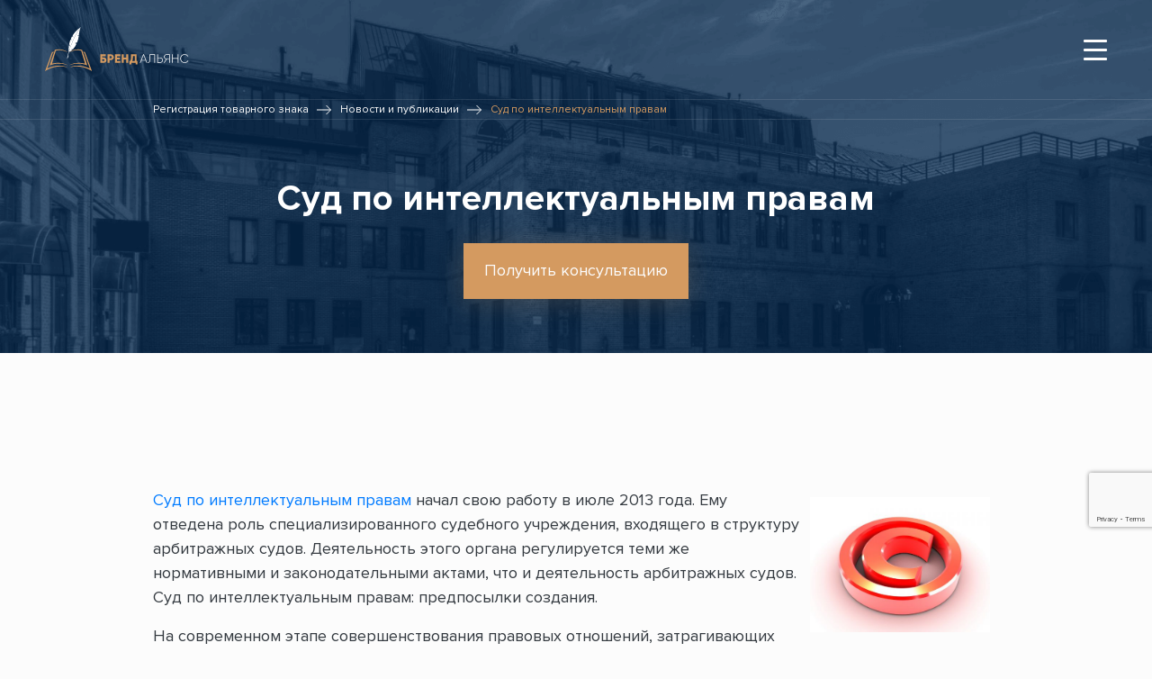

--- FILE ---
content_type: text/html; charset=utf-8
request_url: https://znaktm.ru/sud-po-intellektualnym-pravam-spetsializirovannyy-sud.html
body_size: 5886
content:
<!DOCTYPE html>
<html>
<head>

    <!-- Meta Tags -->
    <meta name="viewport" content="width=device-width,initial-scale=1.0"/>
    <meta http-equiv="content-type" content="text/html; charset=utf-8"/>

    <!-- Title -->
    <title>Суд по интеллектуальным правам. Специализированный суд.</title>

    <meta name="description"
          content="Создание суда по интеллектуальным спорам - один из важнейших инструментов роста инвестиционной привлекательности отечественной экономики.">
    <meta name="keywords" content="суд по интеллектуальным правам, специализированный суд, споры в суде">

    
    	<meta name="yandex-verification" content="79e97c4711673463" />
    <meta name="yandex-verification" content=""/>
    <meta name="google-site-verification" content=""/>

    <base href="https://znaktm.ru/">
    <meta name="autor" content="yellowcat">
    <meta name="robots" content="index,follow">
	<link rel="shortcut icon" href="/templates/frontend/img/favicon.ico" />

	<link rel="stylesheet" href="/templates/frontend/css/bootstrap.min.css">
	<link rel="stylesheet" href="/templates/frontend/css/main.css?22082020">
	<link rel="stylesheet" href="/templates/frontend/css/media.css?22082020">
    
	<meta name="facebook-domain-verification" content="48o6c98kcslezluqw2aa6ywtt44rfh" />
<!-- Meta Pixel Code -->
<script>
!function(f,b,e,v,n,t,s)
;
if(!f._fbq)f._fbq=n;n.push=n;n.loaded=!0;n.version='2.0';
n.queue=[];t=b.createElement(e);t.async=!0;
t.src=v;s=b.getElementsByTagName(e)[0];
s.parentNode.insertBefore(t,s)}(window, document,'script',
'https://connect.facebook.net/en_US/fbevents.js');
fbq('init', '2442335249351905');
fbq('track', 'PageView');
</script>
<noscript><img height="1" width="1" style="display:none"
src="https://www.facebook.com/tr?id=2442335249351905&ev=PageView&noscript=1"
/></noscript>
<!-- End Meta Pixel Code -->
       
</head>
<body>

<!-- Header Start -->
    <header  style="background: url(/uploads/content/big/default-image.png) no-repeat center center/cover" class="typical-page_header">

        <div class="header_top">
            <div class="header_top__logo">
                <a href="/">
                    <img src="/templates/frontend/img/logo.svg" alt="logo">
                </a>
            </div>
        <div class="main-nav_wrap">
            <nav class="main-nav">
                <div class='widjet'><div ><div class='center '><ul><li><a  title="Поиск и проверка ТЗ" href="/poisk-tovarnogo-znaka.html">Поиск и проверка ТЗ</a></li><li><a  title="Услуги" href="service.html">Услуги</a></li><li><a  title="О нас" href="o-nas.html">О нас</a></li><li><a  title="Стоимость услуг" href="tarify-na-uslugi.html">Стоимость услуг</a></li><li><a  title="Наши клиенты" href="clients.html">Наши клиенты</a></li><li><a  title="Блог" href="publications/">Блог</a></li><li class="last"><a  title="Контакты патентного бюро" href="/contacts.html">Контакты</a></li></ul></div><div class='bottom'></div></div></div>
            </nav>
        </div>
        <div class='widjet'><div ><div class='center '>        <div class="header_top__contact d-none d-xl-block">







            <a href="tel:+74955421829﻿">







                +7 (495) 542-18-29﻿







            </a>



            <a href="https://wa.me/79255421829" target="_blank">







                Написать в WhatsApp







            </a>

            <a href="mailto:znaktm@znaktm.ru">







                znaktm@znaktm.ru







            </a>






        </div></div><div class='bottom'></div></div></div>

        <div class="main-nav_mob__btn d-xl-none">
            <div class="hamburger hamburger--squeeze ">
                <div class="hamburger-box">
                    <div class="hamburger-inner"></div>
                </div>
            </div>
        </div>
    </div>


            <div class="breadcrumbs">
    <div class="container">
        <div class="row">
            <div class="col-12">
                <ul class="breadcrumbs_list"><li><a href="/">Регистрация товарного знака</a></li><li><a href="/publications/">Новости и публикации</a></li><li><a rel="nofollow" href="https://znaktm.ru/sud-po-intellektualnym-pravam-spetsializirovannyy-sud.html">Суд по интеллектуальным правам</a></li></ul>            </div>
        </div>
    </div>
</div>

<div class="header_main">
    <div class="container">
        <div class="row">
            <div class="col-12">
                <!-- Slider Section Start -->
                <h1>Суд по интеллектуальным правам </h1>
            </div>
        </div>
    </div>
</div>
            <div class="container">
            <div class="row">
                <div class="col-12">
                    <a href="#" class="btn-filled consultation">
                        Получить консультацию
                    </a>
                </div>
            </div>
        </div>
    
    </header>
    	<div class="content">
            <section class="content_wrapper"><div class="container"><div class="row text-dark"><div class="col-lg-12 "><p><img id="суд по интеллектуальным правам" style="float: right; margin: 10px;" title="суд по интеллектуальным правам" src="/uploads/images/.thumbs/99377cbf4fa4341bd406388260170fad_500_0_0.jpg" alt="суд по интеллектуальным правам" width="200" height="150" /><a title="Суд по интеллектуальным правам" href="/patentnyy-sud.html" target="_blank"> Суд по интеллектуальным правам</a> начал свою работу в июле 2013 года. Ему отведена роль специализированного судебного учреждения, входящего в структуру арбитражных судов. Деятельность этого органа регулируется теми же нормативными и законодательными актами, что и деятельность арбитражных судов. Суд по интеллектуальным правам: предпосылки создания.</p>
<p>На современном этапе совершенствования правовых отношений, затрагивающих область интеллектуальной собственности, потребность в формировании структуры специализированного суда обусловлена целым рядом проблем, среди которых можно выделить:</p>
<p>- сложность решения спорных вопросов в области прав на результаты интеллектуальной деятельности;</p>
<p>- увеличение количества споров, имеющих отношение к интеллектуальной собственности.</p>
<p>Особенная природа прав на те или иные объекты интеллектуальной собственности ограничивает возможность применения в решении подобных споров норм, принятых в области материального права. Если судье обычного суда ранее не доводилось сталкиваться с решением определённой группы вопросов по интеллектуальным правам, это может оказать отрицательное воздействие на процесс рассмотрения дела в целом.</p>
<p>Формирование специализированного суда обусловлено необходимостью формирования судебного органа, который мог бы максимально сосредоточить свои усилия на урегулировании споров, затрагивающих сферу прав на интеллектуальную собственность.</p>
<h2>&nbsp;</h2>
<h2>Компетенция специализированного суда</h2>
<p>Компетенция суда этого уровня включает в себя решение всех вопросов, связанных с защитой прав на интеллектуальную собственность. Весь круг потенциальных проблем в этой области можно условно разделить на две категории:</p>
<p>- споры о существовании интеллектуального права;</p>
<p>- споры о нарушении прав на интеллектуальную собственность.</p>
<p>В первой ситуации суд является органом первой инстанции и рассматривает споры относительно оспаривания решений, вынесенных Роспатентом. Заключения выносятся судейской коллегией. По этой категории споров предусматривается обжалование решений в специализированном суде в кассационном порядке.</p>
<p>Во втором случае суд при рассмотрении споров, обусловленных нарушением прав на продукты интеллектуальной деятельности, выполняет функции органа кассационной инстанции.</p>
<p>Значение формирования специализированной структуры</p>
<p>Создание суда по интеллектуальным спорам - один из важнейших инструментов роста инвестиционной привлекательности отечественной экономики. Кроме того, его деятельность способствует повышению результативности системы защиты интеллектуальной сферы с позиции международных стандартов.</p>
<p style="font-size: medium;" title="Охрана географического указания">&nbsp;</p>
<p style="font-size: medium;" title="Охрана географического указания">Возможно вас заинтересуют другие наши статьи:</p>
<p><a title="Охрана географического указания" href="/ohrana-geograficheskogo-ukazaniya.html" target="_blank">Охрана географического указания</a></p>
<p><a title="Интеллектуальная собственность получила постоянную прописку" href="/intelektualn-sobstv-poluchla-propisku.html" target="_blank">Интеллектуальная собственность получила постоянную прописку</a></p>
<p><a title="Рекламные слоганы регистрируются как товарные знаки" href="/reklamnye-slogany-chasto-registriruyutsya-kak-tovarnye-znaki-obsluzhivaniya.html" target="_blank">Рекламные слоганы регистрируются как товарные знаки</a></p><!------ !!!! ----></div></div></div>
    </section>        </div>
<div class="backdrop"></div>

<div class="popup-form">
  <h2>
    Написать патентному поверенному
  </h2>
  <div class="popup-form__wrap">
    <form id="form_contact" class="contacts_form" action="/send" method="post" onsubmit="yaCounter6843496.reachGoal('msg_pp'); return true;">
      <div class="col-md-12 col-sm-12 col-xs-12 row">
        <div class="send_result"></div>
      </div>
      <div class="contacts_form__inputs">
        <div class="contacts_form__input-wrap">
          <label for="contacts_form__name">
            Имя
          </label>
          <input type="text" id="contacts_form__name" name="name" required>
        </div>
        <div class="contacts_form__input-wrap">
          <label for="contacts_form__email">
            Email
          </label>
          <input type="email" id="contacts_form__email" name="email" required>
        </div>
      </div>
      <div class="contacts_form__textarea">
        <label for="contacts_form__textarea">
          Опишите вашу ситуацию
        </label>
        <textarea id="contacts_form__textarea" name="text" required></textarea>
      </div>
      <div class="contacts_form_buttons">
        <button type="submit">
          Отправить
        </button>
      </div>

      <input type="hidden" name="recaptcha_response" id="recaptchaResponse">
    </form>
  </div>
  <div class="popup-form_close">
    <img src="/templates/frontend/img/close.svg" alt="ico">
  </div>
</div>


<footer>
  <div class="footer_main">
    <div class="container">
      <div class="row">
        <div class="col-xl-2 col-12">
          <div class="footer_main__logo">
            <a href="index.html">
              <img src="/templates/frontend/img/logo.svg" alt="logo">
            </a>
          </div>
        </div>
        <div class="col-xl-2 col-md-6 item">
          <div class='widjet'><div class='footer_main__list'><div class='top'>Информация</div><div class='center '><ul><li><a  title="Поиск и проверка ТЗ" href="/poisk-tovarnogo-znaka.html">Поиск и проверка ТЗ</a></li><li><a  title="Услуги" href="service.html">Услуги</a></li><li><a  title="О нас" href="o-nas.html">О нас</a></li><li><a  title="Стоимость услуг" href="tarify-na-uslugi.html">Стоимость услуг</a></li><li><a  title="Наши клиенты" href="clients.html">Наши клиенты</a></li><li><a  title="Блог" href="publications/">Блог</a></li><li class="last"><a  title="Контакты патентного бюро" href="/contacts.html">Контакты</a></li></ul></div><div class='bottom'></div></div></div> <!----Информация --->
        </div>
        <div class="col-xl-3 col-md-6 item">
          <div class='widjet'><div class='footer_main__list'><div class='top'>Наши услуги</div><div class='center '><ul><li class="footer_main__list"><a  title="" href="uskorennaya-registratsiya-tovarnogo-znaka-kak-zashchita-ot-nedobrosovestnykh-konkurentov.html">Регистрация товарного знака</a></li><li><a  title="Продление регистрации товарного знака" href="prodlenie-tovarnogo-znaka.html">Продление товарного знака</a></li><li><a  title="" href="registraciya-programmi-evm.html">Регистрация программ ЭВМ</a></li><li><a  title="" href="registraciya-dogovorov-v-rospatente.html">Регистрация договоров</a></li><li><a  title="" href="patentovanie.html">Патентование изобретений</a></li><li><a  title="" href="palata-po-patentnym-sporam.html">Палата по патентным спорам</a></li><li><a  title="" href="intellektualnoj-sobstvennosti.html">Экспертные заключения</a></li><li class="last"><a  title="Внесение отечественного ПО в реестр Минкомсвязи" href="https://znaktm.ru/reestr-otechestvennogo-po.html">Внесение отечественного ПО в реестр Минкомсвязи</a></li></ul></div><div class='bottom'></div></div></div> <!----Наши услуги --->
        </div>
        <div class="col-xl-5 col-12">
          <div class="footer_main__contacts item">
            <div class='widjet'><div ><div class='top'>Контакты</div><div class='center '><p class="footer_main__adress">Москва, Духовской переулок 17,стр 1. Резиденция «THE LOFT»</p>

       <div class="footer_main__phone-email">

							<a href="#" class="footer_main__phone">

								<a href="tel:+74955421829﻿">+7 (495) 542-18-29﻿</a>

							</a>
                                                     

							<a href="mailto:znaktm@znaktm.ru" class="footer_main__email">

								znaktm@znaktm.ru

							</a>

	</div>
<!-- Yandex.Metrika counter -->
<script type="text/javascript" >
   (function(m,e,t,r,i,k,a){m[i]=m[i]||function(){(m[i].a=m[i].a||[]).push(arguments)};
   m[i].l=1*new Date();k=e.createElement(t),a=e.getElementsByTagName(t)[0],k.async=1,k.src=r,a.parentNode.insertBefore(k,a)})
   (window, document, "script", "https://mc.yandex.ru/metrika/tag.js", "ym");

   ym(6843496, "init", {
        clickmap:true,
        trackLinks:true,
        accurateTrackBounce:true,
        webvisor:true
   });
</script>
<noscript><div><img src="https://mc.yandex.ru/watch/6843496" style="position:absolute; left:-9999px;" alt="" /></div></noscript>
<!-- /Yandex.Metrika counter --></div><div class='bottom'></div></div></div> <!---Контакты --->
          </div>
        </div>
      </div>


      <div class="footer_main__map-data--links">
        <div class="row">
          <div class="col-lg-6 text-left">
            <a href="/main/sitemap/">
              Карта сайта
            </a>
          </div>
          <div class="col-lg-6 text-md-right">
            <a href="/politika-obrabotki-personalnyh-dannyh.html">
              Политика обработки персональных данных
            </a>
          </div>
        </div>
      </div>

    </div>
  </div>
  <div class="footer_botom">
    <div class="container">
      <div class="row">
        <div class="col-12">
          <p>
            &copy;2005 - 2021г. Патентное бюро «Бренд Альянс» — международная и российская <a href="/">регистрация товарных знаков, торговых марок и брендов.</a>            </p>
        </div>
      </div>
    </div>
  </div>
</footer>

  
  
  <!-- HTML5 shim and Respond.js for IE8 support of HTML5 elements and media queries -->
  <!-- WARNING: Respond.js doesn't work if you view the page via file:// -->
  <!--[if lt IE 9]>
  <script src="https://oss.maxcdn.com/html5shiv/3.7.2/html5shiv.min.js"></script>
  <script src="https://oss.maxcdn.com/respond/1.4.2/respond.min.js"></script>
  <![endif]-->
  
  <script src="https://www.google.com/recaptcha/api.js?render=6Leb3bQUAAAAAJwaUnXfdbu0YeF5p-MA_rcAqd-w"></script>
  <script>
      grecaptcha.ready(setRecaptcha);

      function setRecaptcha() {
          grecaptcha.execute('6Leb3bQUAAAAAJwaUnXfdbu0YeF5p-MA_rcAqd-w', { action: 'contact' }).then(function (token) {
              var recaptchaResponse = document.getElementById('recaptchaResponse');
              recaptchaResponse.value = token;
          });
          console.log('recaptcha setted');
      }
  </script>
 
  

  <link href="http://fonts.googleapis.com/css?family=Open+Sans:400italic,600italic,700italic,800italic,400,600,700,800&subset=latin,cyrillic-ext,latin-ext,cyrillic" rel="stylesheet" type="text/css">  
  <link rel="stylesheet" href="/templates/frontend/css/slick-theme.css">
  <link rel="stylesheet" href="/templates/frontend/css/slick.css">
  <link rel="stylesheet" href="/templates/frontend/css/fonts.css">
  <link rel="stylesheet" href="https://cdnjs.cloudflare.com/ajax/libs/lightbox2/2.11.1/css/lightbox.min.css" />

  <script src="/templates/frontend/js/jquery-3.3.1.min.js"></script>
  <script src="/templates/frontend/js/jquery-migrate-3.3.0.min.js"></script>
  <script src="https://cdnjs.cloudflare.com/ajax/libs/jquery.inputmask/3.3.4/inputmask/inputmask.min.js"></script>
  <script src="https://cdnjs.cloudflare.com/ajax/libs/jquery.inputmask/3.3.4/inputmask/jquery.inputmask.min.js"></script>
  <script src="https://cdnjs.cloudflare.com/ajax/libs/jquery.inputmask/3.3.4/inputmask/inputmask.phone.extensions.min.js"></script>
  <script src="https://cdnjs.cloudflare.com/ajax/libs/jquery.inputmask/3.3.4/phone-codes/phone-ru.min.js"></script>
  <script src="https://cdnjs.cloudflare.com/ajax/libs/lightbox2/2.11.1/js/lightbox.min.js"></script>
  <script src="/templates/frontend/js/slick.min.js"></script>

  <script src="/templates/frontend/js/main.js?16122019"></script>

</body>
</html>

--- FILE ---
content_type: text/html; charset=utf-8
request_url: https://www.google.com/recaptcha/api2/anchor?ar=1&k=6Leb3bQUAAAAAJwaUnXfdbu0YeF5p-MA_rcAqd-w&co=aHR0cHM6Ly96bmFrdG0ucnU6NDQz&hl=en&v=N67nZn4AqZkNcbeMu4prBgzg&size=invisible&anchor-ms=80000&execute-ms=30000&cb=7l8blfiodpil
body_size: 48746
content:
<!DOCTYPE HTML><html dir="ltr" lang="en"><head><meta http-equiv="Content-Type" content="text/html; charset=UTF-8">
<meta http-equiv="X-UA-Compatible" content="IE=edge">
<title>reCAPTCHA</title>
<style type="text/css">
/* cyrillic-ext */
@font-face {
  font-family: 'Roboto';
  font-style: normal;
  font-weight: 400;
  font-stretch: 100%;
  src: url(//fonts.gstatic.com/s/roboto/v48/KFO7CnqEu92Fr1ME7kSn66aGLdTylUAMa3GUBHMdazTgWw.woff2) format('woff2');
  unicode-range: U+0460-052F, U+1C80-1C8A, U+20B4, U+2DE0-2DFF, U+A640-A69F, U+FE2E-FE2F;
}
/* cyrillic */
@font-face {
  font-family: 'Roboto';
  font-style: normal;
  font-weight: 400;
  font-stretch: 100%;
  src: url(//fonts.gstatic.com/s/roboto/v48/KFO7CnqEu92Fr1ME7kSn66aGLdTylUAMa3iUBHMdazTgWw.woff2) format('woff2');
  unicode-range: U+0301, U+0400-045F, U+0490-0491, U+04B0-04B1, U+2116;
}
/* greek-ext */
@font-face {
  font-family: 'Roboto';
  font-style: normal;
  font-weight: 400;
  font-stretch: 100%;
  src: url(//fonts.gstatic.com/s/roboto/v48/KFO7CnqEu92Fr1ME7kSn66aGLdTylUAMa3CUBHMdazTgWw.woff2) format('woff2');
  unicode-range: U+1F00-1FFF;
}
/* greek */
@font-face {
  font-family: 'Roboto';
  font-style: normal;
  font-weight: 400;
  font-stretch: 100%;
  src: url(//fonts.gstatic.com/s/roboto/v48/KFO7CnqEu92Fr1ME7kSn66aGLdTylUAMa3-UBHMdazTgWw.woff2) format('woff2');
  unicode-range: U+0370-0377, U+037A-037F, U+0384-038A, U+038C, U+038E-03A1, U+03A3-03FF;
}
/* math */
@font-face {
  font-family: 'Roboto';
  font-style: normal;
  font-weight: 400;
  font-stretch: 100%;
  src: url(//fonts.gstatic.com/s/roboto/v48/KFO7CnqEu92Fr1ME7kSn66aGLdTylUAMawCUBHMdazTgWw.woff2) format('woff2');
  unicode-range: U+0302-0303, U+0305, U+0307-0308, U+0310, U+0312, U+0315, U+031A, U+0326-0327, U+032C, U+032F-0330, U+0332-0333, U+0338, U+033A, U+0346, U+034D, U+0391-03A1, U+03A3-03A9, U+03B1-03C9, U+03D1, U+03D5-03D6, U+03F0-03F1, U+03F4-03F5, U+2016-2017, U+2034-2038, U+203C, U+2040, U+2043, U+2047, U+2050, U+2057, U+205F, U+2070-2071, U+2074-208E, U+2090-209C, U+20D0-20DC, U+20E1, U+20E5-20EF, U+2100-2112, U+2114-2115, U+2117-2121, U+2123-214F, U+2190, U+2192, U+2194-21AE, U+21B0-21E5, U+21F1-21F2, U+21F4-2211, U+2213-2214, U+2216-22FF, U+2308-230B, U+2310, U+2319, U+231C-2321, U+2336-237A, U+237C, U+2395, U+239B-23B7, U+23D0, U+23DC-23E1, U+2474-2475, U+25AF, U+25B3, U+25B7, U+25BD, U+25C1, U+25CA, U+25CC, U+25FB, U+266D-266F, U+27C0-27FF, U+2900-2AFF, U+2B0E-2B11, U+2B30-2B4C, U+2BFE, U+3030, U+FF5B, U+FF5D, U+1D400-1D7FF, U+1EE00-1EEFF;
}
/* symbols */
@font-face {
  font-family: 'Roboto';
  font-style: normal;
  font-weight: 400;
  font-stretch: 100%;
  src: url(//fonts.gstatic.com/s/roboto/v48/KFO7CnqEu92Fr1ME7kSn66aGLdTylUAMaxKUBHMdazTgWw.woff2) format('woff2');
  unicode-range: U+0001-000C, U+000E-001F, U+007F-009F, U+20DD-20E0, U+20E2-20E4, U+2150-218F, U+2190, U+2192, U+2194-2199, U+21AF, U+21E6-21F0, U+21F3, U+2218-2219, U+2299, U+22C4-22C6, U+2300-243F, U+2440-244A, U+2460-24FF, U+25A0-27BF, U+2800-28FF, U+2921-2922, U+2981, U+29BF, U+29EB, U+2B00-2BFF, U+4DC0-4DFF, U+FFF9-FFFB, U+10140-1018E, U+10190-1019C, U+101A0, U+101D0-101FD, U+102E0-102FB, U+10E60-10E7E, U+1D2C0-1D2D3, U+1D2E0-1D37F, U+1F000-1F0FF, U+1F100-1F1AD, U+1F1E6-1F1FF, U+1F30D-1F30F, U+1F315, U+1F31C, U+1F31E, U+1F320-1F32C, U+1F336, U+1F378, U+1F37D, U+1F382, U+1F393-1F39F, U+1F3A7-1F3A8, U+1F3AC-1F3AF, U+1F3C2, U+1F3C4-1F3C6, U+1F3CA-1F3CE, U+1F3D4-1F3E0, U+1F3ED, U+1F3F1-1F3F3, U+1F3F5-1F3F7, U+1F408, U+1F415, U+1F41F, U+1F426, U+1F43F, U+1F441-1F442, U+1F444, U+1F446-1F449, U+1F44C-1F44E, U+1F453, U+1F46A, U+1F47D, U+1F4A3, U+1F4B0, U+1F4B3, U+1F4B9, U+1F4BB, U+1F4BF, U+1F4C8-1F4CB, U+1F4D6, U+1F4DA, U+1F4DF, U+1F4E3-1F4E6, U+1F4EA-1F4ED, U+1F4F7, U+1F4F9-1F4FB, U+1F4FD-1F4FE, U+1F503, U+1F507-1F50B, U+1F50D, U+1F512-1F513, U+1F53E-1F54A, U+1F54F-1F5FA, U+1F610, U+1F650-1F67F, U+1F687, U+1F68D, U+1F691, U+1F694, U+1F698, U+1F6AD, U+1F6B2, U+1F6B9-1F6BA, U+1F6BC, U+1F6C6-1F6CF, U+1F6D3-1F6D7, U+1F6E0-1F6EA, U+1F6F0-1F6F3, U+1F6F7-1F6FC, U+1F700-1F7FF, U+1F800-1F80B, U+1F810-1F847, U+1F850-1F859, U+1F860-1F887, U+1F890-1F8AD, U+1F8B0-1F8BB, U+1F8C0-1F8C1, U+1F900-1F90B, U+1F93B, U+1F946, U+1F984, U+1F996, U+1F9E9, U+1FA00-1FA6F, U+1FA70-1FA7C, U+1FA80-1FA89, U+1FA8F-1FAC6, U+1FACE-1FADC, U+1FADF-1FAE9, U+1FAF0-1FAF8, U+1FB00-1FBFF;
}
/* vietnamese */
@font-face {
  font-family: 'Roboto';
  font-style: normal;
  font-weight: 400;
  font-stretch: 100%;
  src: url(//fonts.gstatic.com/s/roboto/v48/KFO7CnqEu92Fr1ME7kSn66aGLdTylUAMa3OUBHMdazTgWw.woff2) format('woff2');
  unicode-range: U+0102-0103, U+0110-0111, U+0128-0129, U+0168-0169, U+01A0-01A1, U+01AF-01B0, U+0300-0301, U+0303-0304, U+0308-0309, U+0323, U+0329, U+1EA0-1EF9, U+20AB;
}
/* latin-ext */
@font-face {
  font-family: 'Roboto';
  font-style: normal;
  font-weight: 400;
  font-stretch: 100%;
  src: url(//fonts.gstatic.com/s/roboto/v48/KFO7CnqEu92Fr1ME7kSn66aGLdTylUAMa3KUBHMdazTgWw.woff2) format('woff2');
  unicode-range: U+0100-02BA, U+02BD-02C5, U+02C7-02CC, U+02CE-02D7, U+02DD-02FF, U+0304, U+0308, U+0329, U+1D00-1DBF, U+1E00-1E9F, U+1EF2-1EFF, U+2020, U+20A0-20AB, U+20AD-20C0, U+2113, U+2C60-2C7F, U+A720-A7FF;
}
/* latin */
@font-face {
  font-family: 'Roboto';
  font-style: normal;
  font-weight: 400;
  font-stretch: 100%;
  src: url(//fonts.gstatic.com/s/roboto/v48/KFO7CnqEu92Fr1ME7kSn66aGLdTylUAMa3yUBHMdazQ.woff2) format('woff2');
  unicode-range: U+0000-00FF, U+0131, U+0152-0153, U+02BB-02BC, U+02C6, U+02DA, U+02DC, U+0304, U+0308, U+0329, U+2000-206F, U+20AC, U+2122, U+2191, U+2193, U+2212, U+2215, U+FEFF, U+FFFD;
}
/* cyrillic-ext */
@font-face {
  font-family: 'Roboto';
  font-style: normal;
  font-weight: 500;
  font-stretch: 100%;
  src: url(//fonts.gstatic.com/s/roboto/v48/KFO7CnqEu92Fr1ME7kSn66aGLdTylUAMa3GUBHMdazTgWw.woff2) format('woff2');
  unicode-range: U+0460-052F, U+1C80-1C8A, U+20B4, U+2DE0-2DFF, U+A640-A69F, U+FE2E-FE2F;
}
/* cyrillic */
@font-face {
  font-family: 'Roboto';
  font-style: normal;
  font-weight: 500;
  font-stretch: 100%;
  src: url(//fonts.gstatic.com/s/roboto/v48/KFO7CnqEu92Fr1ME7kSn66aGLdTylUAMa3iUBHMdazTgWw.woff2) format('woff2');
  unicode-range: U+0301, U+0400-045F, U+0490-0491, U+04B0-04B1, U+2116;
}
/* greek-ext */
@font-face {
  font-family: 'Roboto';
  font-style: normal;
  font-weight: 500;
  font-stretch: 100%;
  src: url(//fonts.gstatic.com/s/roboto/v48/KFO7CnqEu92Fr1ME7kSn66aGLdTylUAMa3CUBHMdazTgWw.woff2) format('woff2');
  unicode-range: U+1F00-1FFF;
}
/* greek */
@font-face {
  font-family: 'Roboto';
  font-style: normal;
  font-weight: 500;
  font-stretch: 100%;
  src: url(//fonts.gstatic.com/s/roboto/v48/KFO7CnqEu92Fr1ME7kSn66aGLdTylUAMa3-UBHMdazTgWw.woff2) format('woff2');
  unicode-range: U+0370-0377, U+037A-037F, U+0384-038A, U+038C, U+038E-03A1, U+03A3-03FF;
}
/* math */
@font-face {
  font-family: 'Roboto';
  font-style: normal;
  font-weight: 500;
  font-stretch: 100%;
  src: url(//fonts.gstatic.com/s/roboto/v48/KFO7CnqEu92Fr1ME7kSn66aGLdTylUAMawCUBHMdazTgWw.woff2) format('woff2');
  unicode-range: U+0302-0303, U+0305, U+0307-0308, U+0310, U+0312, U+0315, U+031A, U+0326-0327, U+032C, U+032F-0330, U+0332-0333, U+0338, U+033A, U+0346, U+034D, U+0391-03A1, U+03A3-03A9, U+03B1-03C9, U+03D1, U+03D5-03D6, U+03F0-03F1, U+03F4-03F5, U+2016-2017, U+2034-2038, U+203C, U+2040, U+2043, U+2047, U+2050, U+2057, U+205F, U+2070-2071, U+2074-208E, U+2090-209C, U+20D0-20DC, U+20E1, U+20E5-20EF, U+2100-2112, U+2114-2115, U+2117-2121, U+2123-214F, U+2190, U+2192, U+2194-21AE, U+21B0-21E5, U+21F1-21F2, U+21F4-2211, U+2213-2214, U+2216-22FF, U+2308-230B, U+2310, U+2319, U+231C-2321, U+2336-237A, U+237C, U+2395, U+239B-23B7, U+23D0, U+23DC-23E1, U+2474-2475, U+25AF, U+25B3, U+25B7, U+25BD, U+25C1, U+25CA, U+25CC, U+25FB, U+266D-266F, U+27C0-27FF, U+2900-2AFF, U+2B0E-2B11, U+2B30-2B4C, U+2BFE, U+3030, U+FF5B, U+FF5D, U+1D400-1D7FF, U+1EE00-1EEFF;
}
/* symbols */
@font-face {
  font-family: 'Roboto';
  font-style: normal;
  font-weight: 500;
  font-stretch: 100%;
  src: url(//fonts.gstatic.com/s/roboto/v48/KFO7CnqEu92Fr1ME7kSn66aGLdTylUAMaxKUBHMdazTgWw.woff2) format('woff2');
  unicode-range: U+0001-000C, U+000E-001F, U+007F-009F, U+20DD-20E0, U+20E2-20E4, U+2150-218F, U+2190, U+2192, U+2194-2199, U+21AF, U+21E6-21F0, U+21F3, U+2218-2219, U+2299, U+22C4-22C6, U+2300-243F, U+2440-244A, U+2460-24FF, U+25A0-27BF, U+2800-28FF, U+2921-2922, U+2981, U+29BF, U+29EB, U+2B00-2BFF, U+4DC0-4DFF, U+FFF9-FFFB, U+10140-1018E, U+10190-1019C, U+101A0, U+101D0-101FD, U+102E0-102FB, U+10E60-10E7E, U+1D2C0-1D2D3, U+1D2E0-1D37F, U+1F000-1F0FF, U+1F100-1F1AD, U+1F1E6-1F1FF, U+1F30D-1F30F, U+1F315, U+1F31C, U+1F31E, U+1F320-1F32C, U+1F336, U+1F378, U+1F37D, U+1F382, U+1F393-1F39F, U+1F3A7-1F3A8, U+1F3AC-1F3AF, U+1F3C2, U+1F3C4-1F3C6, U+1F3CA-1F3CE, U+1F3D4-1F3E0, U+1F3ED, U+1F3F1-1F3F3, U+1F3F5-1F3F7, U+1F408, U+1F415, U+1F41F, U+1F426, U+1F43F, U+1F441-1F442, U+1F444, U+1F446-1F449, U+1F44C-1F44E, U+1F453, U+1F46A, U+1F47D, U+1F4A3, U+1F4B0, U+1F4B3, U+1F4B9, U+1F4BB, U+1F4BF, U+1F4C8-1F4CB, U+1F4D6, U+1F4DA, U+1F4DF, U+1F4E3-1F4E6, U+1F4EA-1F4ED, U+1F4F7, U+1F4F9-1F4FB, U+1F4FD-1F4FE, U+1F503, U+1F507-1F50B, U+1F50D, U+1F512-1F513, U+1F53E-1F54A, U+1F54F-1F5FA, U+1F610, U+1F650-1F67F, U+1F687, U+1F68D, U+1F691, U+1F694, U+1F698, U+1F6AD, U+1F6B2, U+1F6B9-1F6BA, U+1F6BC, U+1F6C6-1F6CF, U+1F6D3-1F6D7, U+1F6E0-1F6EA, U+1F6F0-1F6F3, U+1F6F7-1F6FC, U+1F700-1F7FF, U+1F800-1F80B, U+1F810-1F847, U+1F850-1F859, U+1F860-1F887, U+1F890-1F8AD, U+1F8B0-1F8BB, U+1F8C0-1F8C1, U+1F900-1F90B, U+1F93B, U+1F946, U+1F984, U+1F996, U+1F9E9, U+1FA00-1FA6F, U+1FA70-1FA7C, U+1FA80-1FA89, U+1FA8F-1FAC6, U+1FACE-1FADC, U+1FADF-1FAE9, U+1FAF0-1FAF8, U+1FB00-1FBFF;
}
/* vietnamese */
@font-face {
  font-family: 'Roboto';
  font-style: normal;
  font-weight: 500;
  font-stretch: 100%;
  src: url(//fonts.gstatic.com/s/roboto/v48/KFO7CnqEu92Fr1ME7kSn66aGLdTylUAMa3OUBHMdazTgWw.woff2) format('woff2');
  unicode-range: U+0102-0103, U+0110-0111, U+0128-0129, U+0168-0169, U+01A0-01A1, U+01AF-01B0, U+0300-0301, U+0303-0304, U+0308-0309, U+0323, U+0329, U+1EA0-1EF9, U+20AB;
}
/* latin-ext */
@font-face {
  font-family: 'Roboto';
  font-style: normal;
  font-weight: 500;
  font-stretch: 100%;
  src: url(//fonts.gstatic.com/s/roboto/v48/KFO7CnqEu92Fr1ME7kSn66aGLdTylUAMa3KUBHMdazTgWw.woff2) format('woff2');
  unicode-range: U+0100-02BA, U+02BD-02C5, U+02C7-02CC, U+02CE-02D7, U+02DD-02FF, U+0304, U+0308, U+0329, U+1D00-1DBF, U+1E00-1E9F, U+1EF2-1EFF, U+2020, U+20A0-20AB, U+20AD-20C0, U+2113, U+2C60-2C7F, U+A720-A7FF;
}
/* latin */
@font-face {
  font-family: 'Roboto';
  font-style: normal;
  font-weight: 500;
  font-stretch: 100%;
  src: url(//fonts.gstatic.com/s/roboto/v48/KFO7CnqEu92Fr1ME7kSn66aGLdTylUAMa3yUBHMdazQ.woff2) format('woff2');
  unicode-range: U+0000-00FF, U+0131, U+0152-0153, U+02BB-02BC, U+02C6, U+02DA, U+02DC, U+0304, U+0308, U+0329, U+2000-206F, U+20AC, U+2122, U+2191, U+2193, U+2212, U+2215, U+FEFF, U+FFFD;
}
/* cyrillic-ext */
@font-face {
  font-family: 'Roboto';
  font-style: normal;
  font-weight: 900;
  font-stretch: 100%;
  src: url(//fonts.gstatic.com/s/roboto/v48/KFO7CnqEu92Fr1ME7kSn66aGLdTylUAMa3GUBHMdazTgWw.woff2) format('woff2');
  unicode-range: U+0460-052F, U+1C80-1C8A, U+20B4, U+2DE0-2DFF, U+A640-A69F, U+FE2E-FE2F;
}
/* cyrillic */
@font-face {
  font-family: 'Roboto';
  font-style: normal;
  font-weight: 900;
  font-stretch: 100%;
  src: url(//fonts.gstatic.com/s/roboto/v48/KFO7CnqEu92Fr1ME7kSn66aGLdTylUAMa3iUBHMdazTgWw.woff2) format('woff2');
  unicode-range: U+0301, U+0400-045F, U+0490-0491, U+04B0-04B1, U+2116;
}
/* greek-ext */
@font-face {
  font-family: 'Roboto';
  font-style: normal;
  font-weight: 900;
  font-stretch: 100%;
  src: url(//fonts.gstatic.com/s/roboto/v48/KFO7CnqEu92Fr1ME7kSn66aGLdTylUAMa3CUBHMdazTgWw.woff2) format('woff2');
  unicode-range: U+1F00-1FFF;
}
/* greek */
@font-face {
  font-family: 'Roboto';
  font-style: normal;
  font-weight: 900;
  font-stretch: 100%;
  src: url(//fonts.gstatic.com/s/roboto/v48/KFO7CnqEu92Fr1ME7kSn66aGLdTylUAMa3-UBHMdazTgWw.woff2) format('woff2');
  unicode-range: U+0370-0377, U+037A-037F, U+0384-038A, U+038C, U+038E-03A1, U+03A3-03FF;
}
/* math */
@font-face {
  font-family: 'Roboto';
  font-style: normal;
  font-weight: 900;
  font-stretch: 100%;
  src: url(//fonts.gstatic.com/s/roboto/v48/KFO7CnqEu92Fr1ME7kSn66aGLdTylUAMawCUBHMdazTgWw.woff2) format('woff2');
  unicode-range: U+0302-0303, U+0305, U+0307-0308, U+0310, U+0312, U+0315, U+031A, U+0326-0327, U+032C, U+032F-0330, U+0332-0333, U+0338, U+033A, U+0346, U+034D, U+0391-03A1, U+03A3-03A9, U+03B1-03C9, U+03D1, U+03D5-03D6, U+03F0-03F1, U+03F4-03F5, U+2016-2017, U+2034-2038, U+203C, U+2040, U+2043, U+2047, U+2050, U+2057, U+205F, U+2070-2071, U+2074-208E, U+2090-209C, U+20D0-20DC, U+20E1, U+20E5-20EF, U+2100-2112, U+2114-2115, U+2117-2121, U+2123-214F, U+2190, U+2192, U+2194-21AE, U+21B0-21E5, U+21F1-21F2, U+21F4-2211, U+2213-2214, U+2216-22FF, U+2308-230B, U+2310, U+2319, U+231C-2321, U+2336-237A, U+237C, U+2395, U+239B-23B7, U+23D0, U+23DC-23E1, U+2474-2475, U+25AF, U+25B3, U+25B7, U+25BD, U+25C1, U+25CA, U+25CC, U+25FB, U+266D-266F, U+27C0-27FF, U+2900-2AFF, U+2B0E-2B11, U+2B30-2B4C, U+2BFE, U+3030, U+FF5B, U+FF5D, U+1D400-1D7FF, U+1EE00-1EEFF;
}
/* symbols */
@font-face {
  font-family: 'Roboto';
  font-style: normal;
  font-weight: 900;
  font-stretch: 100%;
  src: url(//fonts.gstatic.com/s/roboto/v48/KFO7CnqEu92Fr1ME7kSn66aGLdTylUAMaxKUBHMdazTgWw.woff2) format('woff2');
  unicode-range: U+0001-000C, U+000E-001F, U+007F-009F, U+20DD-20E0, U+20E2-20E4, U+2150-218F, U+2190, U+2192, U+2194-2199, U+21AF, U+21E6-21F0, U+21F3, U+2218-2219, U+2299, U+22C4-22C6, U+2300-243F, U+2440-244A, U+2460-24FF, U+25A0-27BF, U+2800-28FF, U+2921-2922, U+2981, U+29BF, U+29EB, U+2B00-2BFF, U+4DC0-4DFF, U+FFF9-FFFB, U+10140-1018E, U+10190-1019C, U+101A0, U+101D0-101FD, U+102E0-102FB, U+10E60-10E7E, U+1D2C0-1D2D3, U+1D2E0-1D37F, U+1F000-1F0FF, U+1F100-1F1AD, U+1F1E6-1F1FF, U+1F30D-1F30F, U+1F315, U+1F31C, U+1F31E, U+1F320-1F32C, U+1F336, U+1F378, U+1F37D, U+1F382, U+1F393-1F39F, U+1F3A7-1F3A8, U+1F3AC-1F3AF, U+1F3C2, U+1F3C4-1F3C6, U+1F3CA-1F3CE, U+1F3D4-1F3E0, U+1F3ED, U+1F3F1-1F3F3, U+1F3F5-1F3F7, U+1F408, U+1F415, U+1F41F, U+1F426, U+1F43F, U+1F441-1F442, U+1F444, U+1F446-1F449, U+1F44C-1F44E, U+1F453, U+1F46A, U+1F47D, U+1F4A3, U+1F4B0, U+1F4B3, U+1F4B9, U+1F4BB, U+1F4BF, U+1F4C8-1F4CB, U+1F4D6, U+1F4DA, U+1F4DF, U+1F4E3-1F4E6, U+1F4EA-1F4ED, U+1F4F7, U+1F4F9-1F4FB, U+1F4FD-1F4FE, U+1F503, U+1F507-1F50B, U+1F50D, U+1F512-1F513, U+1F53E-1F54A, U+1F54F-1F5FA, U+1F610, U+1F650-1F67F, U+1F687, U+1F68D, U+1F691, U+1F694, U+1F698, U+1F6AD, U+1F6B2, U+1F6B9-1F6BA, U+1F6BC, U+1F6C6-1F6CF, U+1F6D3-1F6D7, U+1F6E0-1F6EA, U+1F6F0-1F6F3, U+1F6F7-1F6FC, U+1F700-1F7FF, U+1F800-1F80B, U+1F810-1F847, U+1F850-1F859, U+1F860-1F887, U+1F890-1F8AD, U+1F8B0-1F8BB, U+1F8C0-1F8C1, U+1F900-1F90B, U+1F93B, U+1F946, U+1F984, U+1F996, U+1F9E9, U+1FA00-1FA6F, U+1FA70-1FA7C, U+1FA80-1FA89, U+1FA8F-1FAC6, U+1FACE-1FADC, U+1FADF-1FAE9, U+1FAF0-1FAF8, U+1FB00-1FBFF;
}
/* vietnamese */
@font-face {
  font-family: 'Roboto';
  font-style: normal;
  font-weight: 900;
  font-stretch: 100%;
  src: url(//fonts.gstatic.com/s/roboto/v48/KFO7CnqEu92Fr1ME7kSn66aGLdTylUAMa3OUBHMdazTgWw.woff2) format('woff2');
  unicode-range: U+0102-0103, U+0110-0111, U+0128-0129, U+0168-0169, U+01A0-01A1, U+01AF-01B0, U+0300-0301, U+0303-0304, U+0308-0309, U+0323, U+0329, U+1EA0-1EF9, U+20AB;
}
/* latin-ext */
@font-face {
  font-family: 'Roboto';
  font-style: normal;
  font-weight: 900;
  font-stretch: 100%;
  src: url(//fonts.gstatic.com/s/roboto/v48/KFO7CnqEu92Fr1ME7kSn66aGLdTylUAMa3KUBHMdazTgWw.woff2) format('woff2');
  unicode-range: U+0100-02BA, U+02BD-02C5, U+02C7-02CC, U+02CE-02D7, U+02DD-02FF, U+0304, U+0308, U+0329, U+1D00-1DBF, U+1E00-1E9F, U+1EF2-1EFF, U+2020, U+20A0-20AB, U+20AD-20C0, U+2113, U+2C60-2C7F, U+A720-A7FF;
}
/* latin */
@font-face {
  font-family: 'Roboto';
  font-style: normal;
  font-weight: 900;
  font-stretch: 100%;
  src: url(//fonts.gstatic.com/s/roboto/v48/KFO7CnqEu92Fr1ME7kSn66aGLdTylUAMa3yUBHMdazQ.woff2) format('woff2');
  unicode-range: U+0000-00FF, U+0131, U+0152-0153, U+02BB-02BC, U+02C6, U+02DA, U+02DC, U+0304, U+0308, U+0329, U+2000-206F, U+20AC, U+2122, U+2191, U+2193, U+2212, U+2215, U+FEFF, U+FFFD;
}

</style>
<link rel="stylesheet" type="text/css" href="https://www.gstatic.com/recaptcha/releases/N67nZn4AqZkNcbeMu4prBgzg/styles__ltr.css">
<script nonce="1zHoVIjrv1NEljFoFuKSbA" type="text/javascript">window['__recaptcha_api'] = 'https://www.google.com/recaptcha/api2/';</script>
<script type="text/javascript" src="https://www.gstatic.com/recaptcha/releases/N67nZn4AqZkNcbeMu4prBgzg/recaptcha__en.js" nonce="1zHoVIjrv1NEljFoFuKSbA">
      
    </script></head>
<body><div id="rc-anchor-alert" class="rc-anchor-alert"></div>
<input type="hidden" id="recaptcha-token" value="[base64]">
<script type="text/javascript" nonce="1zHoVIjrv1NEljFoFuKSbA">
      recaptcha.anchor.Main.init("[\x22ainput\x22,[\x22bgdata\x22,\x22\x22,\[base64]/[base64]/[base64]/bmV3IHJbeF0oY1swXSk6RT09Mj9uZXcgclt4XShjWzBdLGNbMV0pOkU9PTM/bmV3IHJbeF0oY1swXSxjWzFdLGNbMl0pOkU9PTQ/[base64]/[base64]/[base64]/[base64]/[base64]/[base64]/[base64]/[base64]\x22,\[base64]\\u003d\\u003d\x22,\x22wrfCqsO2w6vCg8KQw6PCjMK9X1jDucOYwpfDgMO7GU0zw5ZHDBZTB8OrLMOOS8K/[base64]/DqMKrwq/CkcOlDQLCvMKDw7zDnmYFwpvCsWHDn8OVUcKHwrLCs8KqZz/DjGnCucKyA8K2wrzCqGlSw6LCs8O0w4lrD8K4NV/CusKAb0N7w7jCvgZIeMOawoFWR8Kkw6ZYwqcHw5YSwo0NasKvw6jCksKPwrrDlsKPME3DnVzDjUHCpS9RwqDCnTk6acKpw5t6bcKfNz8pOQRSBMOHwpjDmsK2w4vCj8KwWsO+BX0xC8KGeHsZwr/DnsOcw47CusOnw7wiw7BfJsO7wofDjgnDg10Qw7Flw61RwqvCgFUeAUFBwp5Vw6TCu8KEZXMcaMO2w78QBGBiwpVhw5UuGUk2wrnCpE/Dp0UAV8KGWBfCqsO1P0BiPnjDg8OKwqvCryAUXsOaw4DCtzFuC0nDqyrDi28rwrJTMsKRw5vCv8KLCQcYw5LCowTCtAN0wqkxw4LCukAAfhclwqzCgMK4IMKoEjfCsETDjsKowqXDtn5LesKEdXzDqy7CqcO9wpdaWD/[base64]/Dgg/CqcKraArDvcONwrbCvS0tdMO+ZcONw5Qzd8Oxw4vCtB0Sw5DChsOODy3DrRzCmsKnw5XDnjDDmFUsX8KuKC7Ds37CqsOaw5cUfcKITTEmScKDw4fChyLDnsKcGMOUw6HDmcKfwosdXC/CoEnDhT4Rw5Nxwq7DgMKew5nCpcK+w6rDthh+fMKeZ0QJflrDqXE2woXDtV/CrlLCi8OcwpByw4kkCMKGdMOmaMK8w7leQg7DnsKWw5tLSMOeYwDCusKPwp7DoMOmbyrCpjQMbsK7w6nCoWfCv3zCpjvCssKNBcOgw4t2GMOeaAAgIMOXw7vDjsKswoZmXX/[base64]/[base64]/[base64]/[base64]/DtRPDr3PCvTrDjWfCkmLCosOjwqQrw4Rmw5nCtFtMwoBjwpvCtyLCvMKnw57ChcO2O8OEw756AERgwpfCnsOWw4Y8w6TCvMKIBA/DoRLDnhLChsO+csOuw4how5NswrBrw5gCw4UXw6HDlMKvd8OiwrfDqcKScsKebsKOGsKeJMOZw4DCsHMLw7g2wrYIwrrDplzDjGjCnQnDpmnDuQHCigcFfkM/wpHCoh/DlcO3Dy0XGALDrcKgbyLDrzPDmRHCpMOLw5XDtMKNJUTDihF5wqIyw6FHwrdgwrsWGsKkJHxePXzCpcO1w6lYw5V3BcKUwrNPw6bCsSjCncK3KsKawrzDgcOpFcKGwrfDocKPfMOSNcKQw5rDvsKcwpsgw7hJwpzDglRnwonDhy/DhsKXwpBuw4rCrsOCW13CmMOPLlDDjC7DtcOVDnLDlcKww47DsEBrwpQqwqEFF8OvAn1tTBMfw59jwrXDkAUBEsKSGsK1VsKow67CusOoWVrCjsOLKsOmGcKNw6Izwr5Yw6/Dq8Kkw48MwqXDjMKDw7grwqbDoBTDpQ8Gw4YtwrFcwrfDlHUBGMKTw4nDtcK1Z1I+HcKVw6l/wofCt006wrjDgMODwrnCgcKQwo/[base64]/Cow3Cp1TDrA4lwqTCpRbDoh1kM2h2w5rCmSDCh8KwTidydcOhDQXCvsOhw6nCsRbCosKrXHALw61Sw4R0Ui7CrHXDk8ORw6Ycw6vCi03DjQZkwrbDqwdZJH0/wp4KwrTDhcODw5IAw5RsYcO6dF4EDRZDTlXCkMKuw50Bwqdmw5HDpsOya8OdecK/XUDCuVTCtcOWZQViGDlQwqN2NmHDjcKEA8KSwrHDj3jCuMKpwrrCksKtwrzDtxzCh8KSAXTCnsOewpfDhMKFw4fDgcObaQ/CplbDusOEwo/Cs8KPXsOWw7TCrEJFACNFaMOCUxBeG8OLRMOxVRUowoTCg8O8N8KtekQ7w4HDhUwTwqMtBcKww5nClHAqw4F+DsKpw6LCmsOCw4/[base64]/DvHjCnUcRwpTCrcOhw7HDhsOfw75ARlF8eB7DsBZ6DcKgaHzDh8K/RCdvfsOgwqkDPwYTasOaw6zDmjTDnsOTZMOzdsO3P8Kdw4F4fHoybyRubyVowrrDq3MsCCtRw451wpI5w7rDlxt3SyUKC1TCmcKdw6xXSyQwLMOWwrDDjBfDm8OUNmTDgC14DmRKwqrDvlcwwrEGOnnCusKjw4DCji7DnFrCkDM4w7LDgMKvw5k/w6g6Yk/Cu8Kuw73Di8KgHcOHGcKFwp9Bw41rLTrDk8KLwrHChilQUVXCqsKifcK3w7tYw6XCvmZ/PsOsHsKcZHbCoEI0EnzCuWXDocO7w4Qaa8KrBcKsw49/EsKdIsOgw6nCtVLCp8OIw4AzT8OATQ8QKsK1w6nCv8K8w5fCvVgSw4Z6wpbCnUQiLi5dwpLCnxrDtHo/SCAoGhNjw7jDmwRXVgoQWMKbw6U+w4jDlcOST8OOwrxbN8KzEMOTQR1xwrLCvCPDucO8wqvCinPCvWHCrg1IRGB9OCwqC8Otw6V0wqoFJRJfwqfChiMawq7Cojk4w5MyHBTDllMhw63DlMO4w5NFTFzChHnCsMKIP8KIw7PDiXgdY8K+wp/Dj8K1Nk8rwojCtcOtTsOKwpjDtirDkkgHV8KhwpjDr8OuZMK4wpBWw5VMBnXCqsO2YRxhBgXCjFjDmMKaw5TChcOTwrrCssOyN8K2wqrDujjDog/DmjI8woHDh8KYaMKmJMK7G2UjwrMkwqsmKw7DgxMpw43ChDHDhnZ2woXDhSTDjHBhw4rDs1Yrw7Q2w5DDrA/[base64]/Cil7CnsKcwro6w7TDisKowrDCpcKaw4XDscKlw6lowo/CrMOfYjsnZcK5w6TDucO8w7hWICsOw7hgeGnDoh7DrMOQwovCq8KXasKNdCHDolMWwpIbw4pfwrjCjj7Ct8O8YDPCu3vDocKhwqnCvhnDlBjCt8O3wqJdbADCrjNowo5Dw5lWw7BuB8KCByBuw5/[base64]/CthfDtnpSLMKKIcKFw4fDmcK+wqzCgMKgVQnDocOVWVvDngVdY1JOwqhYwos5w7LClsKlwrbCj8KUwooecwPDsEIrw6XCqMOgbxNnw69jw5Flw6vCrMKWw6LDmcOgQxcUwoEpwqQffBDDusO8w4p0w7xOwolPUyHDr8KyFgkoVh3CtMK/OMK2wrHDqMOxacK7w6oNJMK9woQ8wpfCt8K4ekhtwodww7NWwqJNw47DmMKDV8KTw5dnQg7Cpl0ow48RUA4HwrEdw7DDq8OjwqDDucKew6MqwrteEXzDpcKNwpTDhm3Ct8O5KMKuwqHCh8K1ecKkCcO2fBbDoMK9ZS7DnsKjNMO/[base64]/AcKAEQjCq8OOMHwKZMK6ZjVMw641XsK0X3bDp8O4woLDhUBnCMOMVhUmw70Nw4/[base64]/Cv3Mdw43CisOfVMKvLxJjZ0TDukMdPsKdw6fDtxMqFHpgQgjCv1LDujQ5wrYAGwvCvjTDj2laNsOAw7rChnPDuMKbQFJmw5VlYUNKw6DDs8OOw5otwrshw4Fdwq3DlTJORXbCjRYDNMKtRMK2wp3DvmDDgXDDoXl8dsKuw75/[base64]/QcKxIMKuFF/DucK4BB1gw44mw5PCnsK6XS3Cn8OvTMOsQMKNbcOqSMKVMsOCwpnCrScEwo1SJsKrE8KRw6kCw7FOXcKgd8KCJMKscsKqw5wPG0fCjgDDv8O9wq/DhcOBQ8KdwqbCtsKFw4UkdMKVGsK8w6t7wqAsw4REwrsjwpXDoMOXwoLDo11db8KJCcKZw7J3worCl8Kew5MqWyVXwrjDpkRRAAXCnlZeEMKAw4AawpDChzd2wqLDpjPDrsORwpfDgcO5w7jClsKOwqFKbMKmASHCjMOqNcKsYsOGwp4/[base64]/Cn8KKw7Isw4bDizvChAFiaX3Dl0vCoGkoMmLDjRDCl8KTwqjCm8KNw4smbcOId8Orw4TDuBzCsXjDmQrDiBTDjEHCmcOLwqF9wpJlw4ZaQAHDkcOxwpHDgcO5w77CgErCnsKGw5NiZg0WwqB+w6UxYivCt8Ozw64Ew6diMjzDp8KLPMK6dHZ/[base64]/OcK2wpFmJsOGVMOrwqxgw5jDnw3Di8ONw47CqVDDl8OhE23ChsKjNMKIFMO6w5jDo1VyDcOzwrjChsKJDcOTwrEow5LCmQ8pw5U2asKxwqDCmMKvSsORGTnChn03KgxGdnrCgx7Cs8Oua34nwpHDrFZJwrDDlMKOwqzCmsOwJ0DCuyLDnA/DsE93O8OGIw8gwrDCscO3DMOZE3AESMKFw5dMw4XDmMOfWMOzKkDDnU7CucKUGsKrMMKzw7pNw47DiwJ6ZMKcw6wXw5ljwotRw6wMw7UIwo7DvMKIXlDDr1tjVQnCpX3CpR4YdScewo0Lw6TDvMOCwrYKesKXMVVcY8OTMMKaUsKmwqJAwpxMS8O/OEcrwrnCssODwpPDngdIfUHClBplBsKJdC3Cs2XDqDrChMKiYcOKw7/CuMOKQcOPLULCrsOmw6Niw4g4XMO/[base64]/[base64]/Dk8OQZRcuwr/DjSIsHMOPd07CqcOiw7M6woxQwqfDrTd2w4TDkcOBw4HDumdMwpDClMORH21RwoTCu8KMDsK5wpJxW2F3wpsGwqbDiXkiwqfCnDFxQTvCsQPDnzjDjcKtDsOuw50UcSLCozHDmS3CpkbDjHU4wppLwoNtw7nChTrDmBvCjsOjJVbCvWnDkcKYA8KHIg1xSELDjUo/w4/[base64]/DqMOSwrd4C8OMwpBFcMOCw5c/[base64]/CtMOawozDq2ItW8OUUyzDsFhpw4LCgMKxQR/Dq3B0w5DCvF/Cmm51K1XChTkGRBgNAsOXwrfDsBPCjMKzXWQFwoFRwpvCt3tRNcKrAyjDtwMgw6/CkXcUcMOrw5/Cgw5vayvCmcK3ehUlVynCv2ZQwogRw7wSckZow6Z6KsOoTMO8ZAwmU2hvwpbCocKzUUPCuwRfFHfCqF9macKaJ8Khw5dSBlJHw44jw73DniXCsMKow7N8bmjCn8KJVn3DnjM6w5crGWFUVS9DwobCnsOrw5nCr8K8w5/Do13Ct2dRJsOSwp1Oc8K5LGvDpGc3wq3CqcKVw4HDtsOKw6jDlCjDjRHDksONwpU0wqTCl8OIUWhoTMKYw5zDqE/DiDTCvhrCs8OyETFAPGFRQmofw4ofw6R0wqfCh8K6wrBUw5/DmmDCinjDrxgHBsOwMENKIcOVDcOuw5HCvMOcLlEHw6XCusKwwqxhwrTCtsKCcDvDtcKZblrDm28Dw7pWXMK8JmoZw4t9wrUiwqrCrgHCqzIowrzDqsKzw5ZAQ8OnwozDhMK6wr7DuEXCiyxTTzvDtcOlIiUZwrhHwrtZw6zDgSdBOcKxZiode3/CvcKWw7TDmHVLwp0OcVwuLit9w5dwEC80w5Rqw61QVydawpPDusKFw7PCisK/wrhxMsOuw77Dh8KfNAbCqQTCrMOwRsKWWMODwrXDg8KuS1xVQlzDiFIwGsK9b8OYNz0CTlBNwoRUwoLDlMOhPCFsIsK1w67CncOhFcO5wprDicK0GlnDu0h7w5MMDlFuw4Bdw7/DpcKrVcK4VAI2asKdwrUrXV9xdTjDkMOaw6kyw5XDkizDgBdcUV5/wqBgwqbDqcOiwqliwpTCrTrCvcOiNMODw5LDicOvXgTCoD7CvMOrwrYLYwwGw4QRwqN1w7/CvEDDtwkDf8OBewoUwqvCjRPChcOvN8KJAcOsXsKSwo3Ci8K2w5B6DhFfw4bDrsOiw4vDkcKnw6YMYcKMccOxw7Znwp/DvXXCucKRw6/CmkPCqnliMk3DlcOIw5Qrw6rDukbDncObQcOUE8KWw6LCtsO6w6d4wp/DoQ3Ct8K0w43CuG3CnMOtO8OiF8OfNjHCtsOERMKPO3B0w71Dw7fDsALDlsOEw4x4wrxMcV5vw4fDhsO8w6TDtsOZwrnDisKjw45mwodtFcOSQMOHw5HCmsKgwr/DtsKEwpMDw5LDqAVyOkAFXsOMw7kXw4LCnE7DpBjDh8OhwpfDtT7CucOAwr14w53Dn0nDgHkQw6NTLsO4VMKLURTDs8O/wodJAMKqewx0SsKiwo1gw7PCv1TDs8OOw5gID3wIw6k5QWxnw65/ZsO9LkPCnMKpLUrCvMKPCcKXERrCpi/Ct8O6wrzCo8K2C2RTw6VEwq1HCHd5F8OvPsKKwo3Cm8OaFUnDg8ORw7Ylwqk5wox5wqXCrsKNQsObw5jDjUHDrGnCi8KWLcKmeRgww7LDpMK/wojDlkg/w7/Du8KVw4wpSMOcA8OTCsOnfTdsR8O5w43Co28CWcKcd3k/AxTClWvCqMKZNEMww6XDqkcnw6EiHAXDhQ5SworDmyzCuXsERGVdw5LChE9icMOCwrIMwo3DliILw7vCgyVYUcOnB8K8IsO2NMO9aH3DojVJw5jCmD3DmyhqWMOPw6MJwpTDuMOoV8OJJX/DscO2d8ODacK5w5PDhMKEGDVzXMOZw43CmX7CtXAuwpcrGsKwwp7Dt8OeAQBdccKfw6HCrUAKbcOyw7zCjVLCq8OBw75VJyYewq7CjnrCusOgw5IAwqjCq8K6wrHDqGhGYUTCt8K9DcKGwrfCgsKgwoE2w7zCp8KSCG3Cj8KtekPCkcOXf3LDsw/Co8KFZHLClGTCnsKewpxTB8OFeMKcF8OxCzrDlsO0RcK9A8OrRcOkwoDDk8KiBUlPw6fDjMOcTVHDtcONIcO1fsOsw604w5h5ccK8wpDDm8KxbcKoQAfCpBrDpMOPwr0gwrlww69qw5/CmlbDnFHCoxzDtQPCncO7S8ORwqjCqcOtwpPDlcORw6/[base64]/w4N/BsKjKxIqRm3DgD3DmsOHw4MnFgnCnws0CixbDhk5ZMK9w7jCk8O/DcOLZWFqM2/CgMOFUMOcJMKqwoIBaMOSwqhSGsKjwpJoMgRQLXcdRGk7UcO3bVfCtRzCrAoRw4Juwp/CiMOqDGcbw6FpXMKbwp/Ci8Kfw5XCjMOuw7fDlMKrIcOywqcuwqTCq0nDtsObbsOUfcOTUBrDgmpBw6AZd8ODwqzCunJcwqVGTcK+EzvDgMOlw5h9wrzCg3Efw4nCu1lmw6zDpBQzwqsFwr9uCmXCoMOyAMOUwpMdwrXCk8O/w7HCik7CmsKVScKBw6nDgcKfVsOiw7fCsmnDnsOoIHLDikUtS8OVwqPCpcKhDRJWw6VEwowJG3kSGMOBwoTDgMOfwrPCtHfDkcOYw5ZXIzbCpsOqZ8K5wpjCkgAqwr3DjcOWwqMlCMODwoNTNsKvPDjCqcOKCCjDpkjCvwLDnH/DisOsw60/wrvDrxZAPzsaw5rCn1bDiz59NU0yJ8OgdcOxQFrDg8ODPEpRVzjDnGfDuMOyw7gnwrLDuMKnw6Q7w6Bqw4HCqwHCrcKab0TDnWzCtHNNw5DCkcKuwrhTZcKsw53DmWIyw7/Ci8K+wq8Pw4HCiF1zFMOvSCfDmcKjEcO5w5tlw68dHijDocKhLx/CpmEMwowdUsONwqPDgDLDk8OzwptSwqHCrz4zwoMJw5vDvQ3DomTDvsKjw4PCpyPDpsKLw4PCt8Olwq5fw6rCritzS2puwptJdcKCc8KldsOnwpxmXA3CpWfDnSHDmMKnDRDDgMKUwqfCgSM1w7/Cn8KxGCfCvEVPB8KkfxnDumIgBQQGcMOJGWkBGUXDtUHDhEnDn8KxwqDDv8OkdcORP3bDrMKpRGVXA8K8woh0HRPDpHpaUcK3w7nCicOBa8O9wqjCl1HDuMOCw50Uw5PDhynDvMO3w5dawowPwoXCmsK8HsKLw7pywqnDlg/CtB1nw6nDoDPCvg/DhsOlEcOSQsORBCRGwplIw4AGwpvDtQNjTA8BwpRuKsKrAjkewq3CmXEeWBXCtMOqS8OXwopZw7rCocOQacOBw6TCr8KaWiPDssKgRsK7w5LDnnNgwpMZwpTDgMK5YxArwojDvzcsw53Dg2jCrU8jRFTCpMKVw4jCnRx/w6/DsMK8BEZDw6zDhQoNwo7CoHMgw5zCgMKSScKww5dQw700XsKxFAbDqMKEY8O+YmjDmVpQE04zPnjDtGNMJkbDhcOtDWI/[base64]/CiFzCt8KhTj/DgAXChHXDlsK4wrzCuRodIU4eVnEnZsKmP8K4w5nCr3rDglAFw5vCn11tFmPDslTDv8OkwrHCt0gcXcOgwrAvw7Njwr/DkMKVw7gbWcOBLTJqwpNQwprCl8K0WXc0PSobw4Ngwq0DwqPCqFnCo8KMwqkQO8KCwqfCo1XCtDvDhMKLBDDDkQN5KwnDnsOYbSg9ayfDrsOCSj04SsOnw6BnRcOMw47DkwXCim5ew6ZgE3pnw4Q/eWbDsVTCkQDDmcKWw4XCsiwxJXbCiVAUw43CucKyQWZyMEvDrBkrbsK0w5DCr1/Cq0XCqcODwrbDpRPChUXDg8K2wrDDvMKqZ8OWwolPckwuXE/CiHLCnTNRwpDDlMOAZ18gPMKIw5bCnVPCrj8wwp/Dpm4gbsK2K2zCrhvCuMKnKcOUBTbDkMOha8K9BMK5woPDiHtzWgrCqDJqwqhBwpvCtsKqdsKwCMKZC8OPwq/Dn8OXwpUlw6UHwrXCuV3CtTc/QGVdw7IPw6XCnStTcCYhdCZlwq8uWnpPLsOKwoPChSbCpgoRDsOJw5onw4EKwqzCvcOYw48SL0vDocK7EnXCiEEMwrUKwq/Cg8O7TMKww7NxwoXCoV9+BsO8w5nDrn7DjBjCvMKqw5tVw6hYJUhJwrDDqcK0w47CkR11wojDvsKVwrZkXUZpwqnDuzDClhhDw4nDvgPDiRJ/[base64]/ChmbDl8O+HcKjbVvDgsKaBgPDlcObGRJpworCuVjDtMKbwpPDp8KiwpYsw5nDicOSXDfDnk3Ds1MAwpo8wq/Cny9rw7TChzjCjyZGw4rCiSEXKMKNworCnz3Dh2Fqw6V8w47CmcOJw4F9AyB0IcKnX8KFNMONw6BQw6PCusOsw7o8IlwESsONWSoZFyM0wqDDrmvChzlFfBYnw43CnmZGw7bCklBuw7/CgyzDp8KmMsK4C1ERwofCvcKzwqLCksOGw4HDp8KowrjDhsKGw57Dqm7Dkkssw71wwrLDpBjDv8KVE1N0VxN6wqdTJCg+wq8jKMO7Z2BVUCrCkMKcw6PDp8K7wqlow45awql8cmTDqn/[base64]/DmgbCjsOKw7c6wqzCoMKmwqpKw5MYCWTDumHCtkHCmcO8KsKtw5ttEUvDo8KDwqkKAhnDvsOXw6PCmiPDhcKdw67DgcOebm90UcKfVw/CtMOCw5kfKMKuw7VKwrcEw4XCicOfVUvCt8KAQA44QsOPw4RJZ3VJK1vCr33DnmhOwq5Wwr9pC1kdLMOYwpN4UwvCvwHDjURCw4x2cwzCj8OhBGnDusKdUnHCssOuwqtHEBh/UAcDKQLCmsOMw4rDpkDCvsO1ZsOHwoQYw4EtF8O/[base64]/DjX7Csx9JXn7CkTRTSsOoHMOawp3Dh2MiwqJoacK4w7TCicKTBsKsw6zDssO3w6sBw5U+VcOuwofDgMKAXSV7ZsOidsOnYMOfwqBcBitxw41hw6c2QH4hayTDrxpGD8KDcVwHZ1gAw5BHFcKMw6/[base64]/Jhk+MsKDY8O2SMOHOFBGw7/Cglw0wowcaCHDjMK6wpkjAmh2w5gowqPCl8KrL8KSCS8yZlXCtsKzcMORasOrcXEKO0/CscK7U8Okw4HDkSHCiSdRZFTDvzwVaCgww5PDigTDihvDpmbChMOhwp3DncOrH8OcOMONwpNmY0xYYsK0w7nCjcKWSMOXA1NCKMO9w6llw6zDr35uwr3DssOiwph/wrVYw7vCvzLDjmzDnEHDqcKddsKXbDhlwqPDv2bDkDkqZEXCoQTChcOCwqPCqcOzG2QmwqjClsKsc2PCqMO5wrN7wotVXcKFJMOSA8KCwoteBcOcw4Ftw5PDoHxTSBBHCcOtw6tmLcOYawMlK3IOfsKKR8OfwoESwqAmwqByPcKkbsORY8OvV1nCmy1cw7h/[base64]/wqrDmVYlwqfDuMOuw7wXw4DDmcOJw6zCoF7CqcOTwro/cx7CkcOMLUNtUsKhw7s+wqEwIgtbw5YIwr1TbT/DhQssGcKrE8OTdcKswp0Vw7IHwpHDnEpdYkzDs3M/[base64]/[base64]/QsKPw6bCgMKURlPDlT0+TCfCs13DmcKJwo/DrAvDlcKcwrTCgXfCjy/DjEohQcO0OEgSO3/Dqg9bVXAuwrnCk8KiF3tELybCisOswpgqJXMmBQzCjsOww57DjcKXw5/ChjDDkMO3w5bCrWZwwqPDj8OEwobDssKsaXDDgsK8wq5Pw7onwp7CnsKmw7pxw6MvKS1sScKyAgfCsTzCrMONDsODJcKZwonDgcK9CcKyw6JaBsKpDGTConwGw7ICB8ODTMKVKGw7wrtXM8OxDEbDtsKnPwXDkcO8B8OfVUzCjAJrMCXDgj/[base64]/BMO8U8OcfGt4R8O/woLCokJobsOTeMOOdMKIw4kpw6YRw5TCsmciwrdfwonCuAPCscOVTFzCmxw7w7TCvMOCw5Bnw454w6N0AcO5wqV7w6fClHjDv1lkekBIw6nCqMO/PcKpUsOJdsKPwqXCsW7CvGjCscKoY0UdXlDDmnZzKsOxBh9RJMKAFMKvcRYsNjApdMKTw7kgw79Ww6TDvsKOJsObwrcPw4DCslt3w5UEc8KSwrx/Q0Mow5kiEMOnw7R7GcKLwoPDncOgw5Elwr8YwqtnRU06K8OZwoBlFsKEwpjCvMOZwqkbK8KtLQYKwpETYMK/w5HDgg4zwo3DjEgDw4U2wpDDrsO2wpjCn8Krw7PDqBJ3w4LCjDEybgLCqcKtwp0QSUN5UmjDk1/Cg21/wpNfwrvDk3sGwqXCqT/DmnrCjsKmejnCpm3DgxliRxXDtMOzQmZbw6/Dt3HDhRTDnlhpw5jDnsO7wq7DmCpPw6swEcOLGsO2w5PCpMK0TcK6a8KUwo/CrsKRFcO8LcOgVMOtwpnCoMKxw5sqwq/DhD4xw4ZCwrkGw4oEwp7DnDjDmAXDgMOkw6/CmX07wpPDucK6GURhwofDk2PClTXDsz7DtHJowr0Xw7kpwqIoVgJDGzhWBsOqIsO/wrsTwofCi39oJBVlw5jCuMOUMMOEVGE3wqbDv8K3wofDmsKjwqN0wr/Cj8OHOMOnw63Dt8OnNVJ/w6vDl3XCshDDvkTCuyzCvlLCuXVYAkkqw5QYwpvDrkt8wpbCpsOwwrnDjsO7wqQbwokkBsK7wo9dL3sww7l4I8OiwqZiw7UVBWErw4MHYFXCpcOrI3pxwqPDvw7Dv8KSwpbClsOvwrPDhcKrQsK3c8KvwpsdcRdlJg/CkcK3asKIScOtJsOzw6zCnB/DmQfDnn8Bam4pNsKOdhPDtBLDgFrDuMOLC8OQc8OrwrIZDGPCoMO0w5zCuMKfBcK7wr5Rw5XCgHbCvTIBEykvw6vDpMKEw6rDnMKew7Y5w59LLsKWHnzCksKfw4wPwoXCrUXChl4aw63Dkm9kfMK0w4jCoRgTw4cfJMOzwotXOg9VUzF7S8KES342RMOXwp4vQGw/w4JywqjDssKCTcOow6jDjyrDg8KXMMKawrQZTMKqw5lZwrkweMObQMOiU3zCql7CiV3Ci8K6O8O3w719J8Ktw6kcZcOZBcOrGzrDoMOKIATCoSTCssKvWyLDhXxQwpVZwrzCjMO/ZhnDh8KewphOw7TCmC7CojzCnMO5BwUDDsOlSsK/[base64]/[base64]/[base64]/CghPCtDotfcKyMT9DVcK/Y8Kawq9Yw5dpwprDgcO6w6DCoStvwobCsQ9EQsO1w7kaM8KgYmI1HMKVw4fDs8ONw7vCgVDCpsOvwq/DiVbDilPDjiPCjMOoHFHDuyvCmg7DtkE/wr1twrxewr/DjxgawqbCpUtKw7XDuQ3CvWLCsiHDl8KFw6k0w7/CsMKpEx3CrXLDgl1dB3XDqsOkw6vCtcOyGMOew7wxwp3Dlx0mw5HCoFpsY8KJwpvCu8KqA8Kqwp8xwoLCjMK/[base64]/DuVbCiB1/w7TDmMOZw73DlyPCrkcDw7MoZnrChxJoSsOtw6VKw4PDt8KYfAQyA8OLF8OOwpTDhMKYw6fCn8OsNQLDj8OJAMKvw4XDvkLCrsKVEkFfwo8LwpfDmsKiw74PA8KZQWzDp8Kgw6HCqF3Cn8OsdMOEwq9GDAQtECNxNCdBwqvDlcK2REtmw6XDgz8BwptmZcKvw5/CsMKbw4rCqGY9fDwWZzFXM09Vw6LDhC8KBMKuw6kLw7LDrAh/[base64]/K8ORRcKJOjHCkSNrw70CcyRmw7LCscKdb17CujfCmMKdABPCoMO9cB1/EsKEw5vCrD1Cw4LChMK1wp3ChkkoRcObVx0HehgKw6RrQ2ZafMKGw5tMM1pLfnDDo8KJw5/CgMKCw6VwcTQawpbCngLCoR/Cg8O7wqogMsO/Qiluw6FuY8KLwrwgRcOCwoxww67DqwnCs8KFIMO2asK3OsKuW8KCA8OWwrM+EyrDtHDCqiRQwoJnwq45OXIUSMKEM8OhCsOPesOALMOXwqXCsQnCusKswpEUVsOAGsK5wpgvAMORQ8OQwpXDjAEKwrE/UzXDs8K1YMKTOMK7wq9Dw7/CocKmOUNKJMK6IcOZJcKIFlcnO8K1w4DDnBnDrMOKw6hkM8KHZgNwR8KVwqLChMOWEcO6w5MsVMOVw7IdI3/Dh3DCicOnwrB8asKUw4UNQShvwqwRN8O+KsK1w7ERecOrNTwyw4zCu8KWwrUpw4fCnsKpGBPDp2/CsjQlJcKIw5QIwqrCqEs4Y0wKGD8IwoIAJmNSDMOYPEklE3jCqsKCL8KOwrzDkcOcw5HDll0jLMOWwoPDkwhiF8ORw4IYNVvCjRpYYVwow5nDmMOvwoXDsUnDqCNvCcK0Z1w4wqzDrVhlwo/CvjDCgnBiwrLCgigfKyDDu0ZGw77Dj2jCv8KhwoQEfsKQwpQABwXDqTDDhW5XacKQw6sqe8OZBhAwEG9/ADzCjnFiFMONDMO5woMmBFAIwp0Swo3CoXl0N8OvcMKuIzrDrC4SQcOfw4jCkcOWM8OKw5xgw6HDshMHOldpTcOVOkfDo8Olw4sNZMOVwo0JJyYWw5/DucOXwoLDsMKnEMKow7AqXMKew6bDoCbCpMOEPcOCw5gxw4nClCFhRUnCkMKVOmNBP8OmIxVNNhDDjRvDicOiw4XCryhCPjEZbT3DlMOhG8KvQzgowrk2BsO/w7lWEMOsNcO+wrh5R1tRwrfCg8KeADvCq8K6w7lrwpfDisKtw7zCoHXDvMK2wrxJPMKXbGfCmcOPw6jDnBpBIsOIw6d5woPDk0Udw5TDlcKyw4rDhMKhw4QZw53CnMODwoFxCDhLFGsbQhXChRdiMksgUgQAwqAzw6pYUsOGw54TFCLDp8O4McKTwqsxw5kkw4/CmMKdRANcKHbDtks9wo7DiCEYw5bDhMOcSsKMdyrCqcOZP3rCr2gwdEXDiMKewqs3TcOdwr49w4VFwqB1w7rDg8KBJMOVwqINw4UOWcONDMOcw6DDhsKPKXEQw7zDnXQTXGZTbcOhQxF2wpfDon3DmytuSMKAQMOibn/CsWrDiMOVw6fCgMOgw7wCLlzCsjdywp81WiJWW8KudBxeLknDjwN/eRIFClM+Q1QjbBzCqgFWQMKlw68Jw4/CpcOKU8O6w4QQw45EXUDCksO3wr1KOzXCnj80wpPDp8KMUMOmwopuUsOWwozDv8Opw53Dsj7CmMKNw41SbyLDtMKWasOGJMKSZRdrEgcIIS3CuMKTw4XCphbDgsKBwpJBesObwqhoFsK7UMOhLMOfHk7DrxbDssK8CE/DoMKyWmomV8KuChxeV8OUHS/DvMKZwpESw7XCrsKKwqIuwpAqwpXDqFXDqGDCtMKuOcKwFzPCmMKKL2vChsKpJMOhw4cjw7FOcHIHw4YlIgrCp8Kdw4nDr3tmwq5wQMK5EcOzD8K/[base64]/[base64]/DljXDnx5awqZlZlfCojzDuFQLM8KDw6fDq8KYMA3DvRdtw7rDksK6wpBcN2vDqcKrW8OSD8Oswq87PzPCt8KtXx/DpsO0JHFZasOdw7DCgFHCt8K1w5TChgnCuB4Mw7XDlMKOUMK4w7zCvcKGw5nColrDkSo6McOQOWHClWzDuUscCsK7ASsnw5doTDNsJMOCwrvCqMK0ZMKHw57Dvl8cwrkiwr/[base64]/CnUx1Hj8qwq3CssKnwqrDgGbDqsOLw5EwI8KPw4vCrGrCosKJccKNw4kQMsK+wrXCoHLDtAfCh8KSwonCghvDqsKdQ8Olw5nDk14pPsKawoB5cMOgUTIxfsK4w7IgwqNFw77CikYFwoLDr1NFdSYuL8KhIysfEn/[base64]/[base64]/DmMKNw5PCgsOhwq9xw7rDqA3DvS0ow4jCsXLCmcOIKFxkRCrCo0TCgn5RJWdlwp/CgcKFwp/[base64]/CrcKaw5RhVMK6HMO1QMKww6fDjFEhYGEvw6jDvzUPwrrCkMKHw4NEHMOEw4lew7HCnMOrwoNqwoVqax5FdcKRw4cRw7huQmjCjsKBDTNjw60SV1jCt8O/w7ljRMKrw6rDvHoiwopEw5PCrUnDmG1Nw6TDgBEUJURjKStvG8Kvw7YJw4YbWMO2wqAOw5lacCnCjMK6w7xhw5d+K8OXw6/[base64]/CsGbCscKiU8KgbRMmwr0WeMOcSQ7CpC4jfsO4AcKNc8KJR8OQw73DrcOYw4vCssK0KsOqcsOLw5XDt1s+woXDqzfDrsOrbEvCnXYeNsOwesOjwonCpTIhZ8K1d8OYwpRWecKkVwQ0fCLCkFkGwpnDusKowrRGwpk5GFJgGh3DgFfCqMK/wrp8XmldwrTDvgzDoUNiYAoHUcOQwpBPUQp0HMKcw7LDg8OCXcK9w495WmM8D8O/w5VxGMOuwq3DssKPWsOnInNlwrTDu13DsMOJGjvClMKWXk8Vw4TDmCLDu0PDpSA1wr9Dw50fw4VAw6fCohjCnRLDqSBsw6MYw4Qhw5bDnMK3w77CmsK6PHbDpMOsZWsAwqp5w4NrwpJ6w4AnEXF2w6HDjcOJw6PCvcK4wqc7KW1iwq0ATknCoMKhwp/Cm8KMwrgiw54WAghnBjJ1XHJXwoRowqvChsKkwqTCjSTDscKow5rDtXoyw5BNw4VSw7vDjGDDo8KKw77CmsOAw4fCokcZEcKjSsK5woJWX8KXw6vDjcKJGsOXUsKAw7/CmCQCw7lBwqLDgMKjdsOHLkvCucOEwrlrw7vDv8Ouw7/DpyICwqnDl8O/w64uwqjCnltxwo9sCcOCwqfDjcKoDxzDoMOow5NKRMOXVcOHwp3CgUTDuj48wqXDjn13w6NKSMKdwqk9SMOtM8KUXhRUw6g1QsOzCsO0M8KPR8KxQMKhXBJDwqlEwrfCg8Omwo/[base64]/w414wqrDjh3DuMKwwrMuwr/[base64]/[base64]/CjMOTZsKcJVI3wpd9wrvCg8KYw4fDkwHCm8KTwp7DuyhNMVY2JkrCjGDDgMOFw6NxwoQGBcKuwovCgcOHw7Miw716w6UqwrQ+woxcBcK6KMO8DMOcfcKMw5wTMMOoV8Ozwo3DozPDlsO5CXbCo8OIw7p8wqNGeUxIU3LCm3wJwp/DusOKe01ywoHCoDHCrTstacOWAE0oPwhaLcO3fWdgY8OoJsOZB0TCmsOyNGbDtMOvwrxrV3PDpsK8wrzDl2HDqUPDiit1w4fCisO3HMOIc8O/XWXDtMKMeMOvwpDDgQ/CiTIZwpnDtMOLwpjCk0PCm1rDqMO8DcK0I2B+bcKpw5HDl8K/wrEXw47CvMOPYMOFwq1MwpIQLDrDl8KhwosnCgV8wppDNh/DqgHCpBjCkQhVw6AxQ8KuwrjDjx5jwolRGnPDhDXCgMKgPUpLw7AXb8KgwoIzQcOFw44TEljCvETDuih9wrHDk8KDw6glw4FCJgXDrsO/w6TDsBEcw5PCkgfDscOoOj12w5l3aMOswrNzBsOuNcK3RMKLwq7CosK7wpEzIcKCw5c0D1/[base64]/[base64]/wqoVZMOILsKgDMKfVm9vQxh3NjfDi0wmwpZMw4jDh3BlacOxw7/DgcOtQMKew55tIE8VGcOkwpDChj7DqizCrMOCf1JpwoI1wod1VcKvehbCqsOVw7PCkwnDoVs+w6PDjULDliTCmkZEwrHDgcK7wqwaw7FWfsOTHDnCvcKqD8Kyw4/DlzZDwqPDsMK5Ui4mWcKyMn49E8OmT1HChMKVw6HDtzhXcTBdw7TCvsOAwpdLw6zDvgnDswpywq/Cky91w69UdTUxXWTCjcKow4rCksKww6Q5IS7CqD11wpdwFsKubcK9wpTCjy0UNhzCqXzDuF0Ew6Uvw4HDmT9ffn0CacKow6IawpBBwqwSwqbCpz/CvhLDmMKXwqLDvh0ib8ONwo7Dnw4lNsOmw4DDjMOJw7XDqEfChk1fdMOICsKyIsKMw5jDlsKKOT93wpzCosK7eCIHKsKHOg3CgWEUwqpkXV1KR8OvdG3Dkl/CjcOGKsODUyLChEQyR8OqecKSw7DCtlY7QcOtw4HCicO/w4fCjT17w4ZWCcO6w6hGOEPDtT9DOVcYw7MuwqJCOMOTCSNEQ8KobkbDoXM4NcOYw6Bxw53CncOoQMKxw4PDh8KRwqAiMxXCvcOCwq3CpEPCp08EwpAGw4Ixw5/[base64]/JlXCkwHDj8OyEA9Gw7DCtcK3w7PCqipVwpMHw5bDpk/[base64]/CrB7DtcOcKH/DrlVmwoPDh8KNwpAlNcOkR3jClsK/RmDCq19JRcOGCMONwpfDhcK3OMKBLMOpKWJowp7Cp8KQwpHDlcKDJDzDgsOGw7pKC8KtwqnDpsK2w5J0PivCiMOJPEoxClbDusOHwo3CjsKQYxUJSMOORsKXwrsOw549YmDCsMO1wpUxw43CjHvCqD7DlsKhZsKhZwI+AsKDwrF4wrPDrjvDlcOvIcKEcj/[base64]/DpsOxUcOBwopvPjNbw4/DtcOPIRXDh8Ofw57Dg1TDhMK1B2cRwrRIw5gUQcOEwqp5a1zCjUdPw7keZsOLenfDoQTCqjHClnlHBsK7JcKCasONBsOZc8OTw68xITFUHzjCucOSXDHDosKww7/DpFfCrcOuw69iYi7DsSrClUB+w55/RsOXc8OswoE5WnJBEcOUwp8gesOtUB3DhAXDiRsiFBAweMOnw7l+Y8KTwrhIwrZww4LCq11XwrlRXUDDlMOvbMOgHQHDpAlYB1HDvTPCh8O/ccOmMT5UVHXDv8K4wo7DrjjCvDsxwqHDoHvCk8KOwrXDqsOZE8OHw7fDlcK/CC4fJ8K/[base64]/eMOWaxbDjGzDjsO4FMONwpZHw5XCq8OIwrnDqg8TP8OPDADCt3TCiX7CvWrDoi40wqcbRcKFw5zDnsK5wpJLY1HDp1JCBUvDi8O6XcK5eDcfw4oLW8K7asOMwonCm8O4BhHDlcO7worDs3c7wrzCoMKeEcOBVcOaQD/CpMOTdsOdcy8+w6YUwq3CrMO1PMOZM8ODwpjCkhPChlVbw7vDnAfDvgJnwpfDuwUNw7kJBG0BwqQaw6tLIF7DmxbCmsKGw6LCoDnCt8KqM8K1Nk9vTsKqPsOYw6bDsHzCgMKPYMKObgzCt8KEw5rCscKwDx3CqcO/eMKTwp1jwqnDsMOLwq3Cr8Obbg3CglfDjcK7w7Mfw5nCu8KvIzk9D3ZtwpbCo04fNi/[base64]/w68mJMObwoVELAfChsKERHBvw4HDusKvwonDjMKqwozDlk/DkjTCkknDq0DDl8KvHkDDtmwUIMKPw5t4w5jCk0bDiMO2ZCXDixrDu8KvQ8KoDMOYwoXDjkN9w5YwwpsPKsKHwpVUw67DrGjDh8OpAmzCtScnZsOLT3HDgxYdB01ddsKSwrDCrsOHw4Z/N3nCqsKmUWNRw7IfFWPDgHLCqcKwcMK/ZcO3G8Ohw4TCr1DCrQ/[base64]/CgVrCo35Nw5YJcjBWHjXDhB9sEsOfwphfw7bCkMOwwozCpXc1LcKMRsODHV5UF8Oxw6ouwrDCpRhKwrE/wqdEwpbCkT93JwlYWcKMwpXDrRrDpsODwrbCvHLCoFvDrx8+wrrDjCVQwoTDgCAldMOzBFULOMKpB8KVBCPDksKrO8Ogwq/DucKqEAFLwoh2YxR+w6FTw4XCo8ONwpnDqgTDrsKMwr8C\x22],null,[\x22conf\x22,null,\x226Leb3bQUAAAAAJwaUnXfdbu0YeF5p-MA_rcAqd-w\x22,0,null,null,null,0,[21,125,63,73,95,87,41,43,42,83,102,105,109,121],[7059694,805],0,null,null,null,null,0,null,0,null,700,1,null,0,\[base64]/76lBhn6iwkZoQoZnOKMAhmv8xEZ\x22,0,0,null,null,1,null,0,1,null,null,null,0],\x22https://znaktm.ru:443\x22,null,[3,1,1],null,null,null,1,3600,[\x22https://www.google.com/intl/en/policies/privacy/\x22,\x22https://www.google.com/intl/en/policies/terms/\x22],\x22oflsiAzNHiiSS8prQMHEKYlnVZ6lQ5cp122VDlNN3gY\\u003d\x22,1,0,null,1,1770010825343,0,0,[178,195,215,37],null,[96,166,248],\x22RC-wSeGBFCpBYKzww\x22,null,null,null,null,null,\x220dAFcWeA7oTPTX9kqFOqrAXBRNfP42kFr2VB-yZ01whfvZ5HTUfEWAwe8vE1uDB87kdTQLpacEWIqtE6dsuPW83W4Q4uH_nAI_Ew\x22,1770093625451]");
    </script></body></html>

--- FILE ---
content_type: text/css
request_url: https://znaktm.ru/templates/frontend/css/main.css?22082020
body_size: 8191
content:
body {
  font-family: ProximaNova, Arial, Tahoma, sans-serif;
  font-size: 18px;
  padding: 0;
  margin: 0 auto;
  background: #FCFCFC;
  color: #fff;
  font-weight: 400;
  position: relative;
  min-width: 320px;
}

div, p, input, button, form {
  box-sizing: border-box;
}
ul{
  list-style: none;
}
ul, li{
  margin: 0;
  padding: 0;
}
label{
  margin: 0;
}
a{
  transition: all ease 0.4s;
}
a:hover{
  text-decoration: none;
  color: inherit;
}
input:focus,
textarea:focus,
button:focus{
  outline: none;
}
.slick-slide:focus{
  outline: none;
}
.m-b-0{
  margin-bottom: 0 !important;
}
/*Header*/

.header_top{
  padding: 40px 100px;
  border-bottom: 1px solid rgba(255,255,255,0.1);
  display: flex;
  justify-content: space-between;
  align-items: flex-end;
  position: fixed;
  left: 0;
  top: 0;
  width: 100%;
  transition: all ease 0.3s;
  z-index: 100;
}

.main-nav ul{
  display: flex;
}
.main-nav ul li{
  margin-right: 40px;
}
.main-nav ul li:last-child{
  margin: 0;
}
.main-nav ul li a{
  font-weight: 600;
  font-size: 18px;
  color: #FFFFFF;
  transition: all ease 0.3s;
}
.main-nav ul li a:hover{
  color: #D49A60;
}
.header_top__contact{
  text-align: right;
}
.header_top__contact a{
  text-align: right;
  font-weight: 600;
  font-size: 18px;
  line-height: 21px;
  color: #FFFFFF;
  display: block;
  margin-bottom: 10px;
}
.header_top__contact a:last-child{
  margin: 0;
}
.mob-nav-contact_phone{
  text-align: right;
}
.mob-nav-contact_phone a{
  text-align: right;
  font-weight: 600;
  font-size: 18px;
  line-height: 21px;
  color: #FFFFFF;
  display: block;
  margin-bottom: 10px;
}
.mob-nav-contact_phone a:last-child{
  margin: 0;
}

h1{
  font-size: 64px;
  font-weight: 700;
  margin: 0;
}
.header_main__subtitle{
  font-weight: 400;
  font-size: 22px;
  line-height: 29px
  color: #FFFFFF;
  margin-top: 10px;
  margin-bottom: 0;
}
.main-page_header__btns{
  margin-top: 50px;
  display: flex;
}
.main-page_header__btns a{
  max-width: 280px;
}
.main-page_header__btns a:first-child{
  margin-right: 17px;
}
.btn-filled{
  background: #D49A60;
  max-width: 250px;
  width: 100%;
  display: block;
  box-shadow: 0px 4px 30px rgba(212, 154, 96, 0.2);
  font-size: 18px;
  text-align: center;
  line-height: 60px;
  color: #FCFCFC;
  transition: all ease 0.3s;
  margin-bottom: 90px;
}
.btn-filled:hover{
  background: #BF7B37;
}
.btn-contour{
  border: 1px solid #D49A60;
  max-width: 250px;
  width: 100%;
  display: block;
  font-size: 18px;
  text-align: center;
  line-height: 60px;
  color: #FCFCFC;
  transition: all ease 0.3s;

}
.main-page_header__btns .btn-contour, .consultation{
  height: 62px;
}
.btn-contour:hover{
  color: #fff;
  background: #D49A60;
}
.main-page_header__form {
  margin-top: 20px;
  display: flex;
}
.page_footer__form {
  margin-top: 20px;
  display: flex;
}
.builtin_contact_form .send_result {
  font-size: 14px;
  color: #1a9f11;
}
.builtin_contact_form .error {
  color: #f00;
}
.builtin_contact_form_wrapper {
  display: flex;
  align-items: flex-end;
}
.builtin_contact_form__input-wrap {
  font-size: 14px;
  font-weight: 300;
  padding-right: 15px;
}
.builtin_contact_form__input-wrap input {
  display: block;
  padding: 12px 9px;
  font-size: 16px;
  width: 230px;
  color: #777;
  border: 1px solid #D49A60;
}
.builtin_contact_form__input-wrap .builtin_contact_btn {
  margin: 18px 0 0;
  font-size: 14px;
  line-height: 52px;
  font-weight: 400;
  width: 230px;
  max-width: initial;
}
.header_top__stick{
  background: #082748;
  padding: 30px 100px 30px 100px;
  border-color: #082748;
}
.header_top__logo a img{
  width: 190px;
  transition: height ease 0.3s;
  height: 59px;
}
.header_top__stick .header_top__logo a img{
  height: 50px;
}
.main-nav_mob__btn{
  cursor: pointer;
  max-height: 22px;
}
.hamburger {
  display: inline-block;
  cursor: pointer;
  transition-property: opacity, filter;
  transition-duration: 0.15s;
  transition-timing-function: linear;
  font: inherit;
  color: inherit;
  text-transform: none;
  background-color: transparent;
  border: 0;
  margin: 0;
  overflow: visible;
  max-height: 22px;
}
.hamburger:hover {
  opacity: 0.7;
}
.hamburger.is-active:hover {
  opacity: 0.7;
}
.hamburger.is-active .hamburger-inner,
.hamburger.is-active .hamburger-inner::before,
.hamburger.is-active .hamburger-inner::after {
  background-color: #FCFCFC;
}

.hamburger-box {
  width: 26px;
  height: 24px;
  display: inline-block;
  position: relative;
}

.hamburger-inner {
  display: block;
  top: 50%;
  margin-top: -2px;
}
.hamburger-inner, .hamburger-inner::before, .hamburger-inner::after {
  width: 26px;
  height: 3px;
  background-color: #FCFCFC;
  border-radius: 4px;
  position: absolute;
  transition-property: transform;
  transition-duration: 0.15s;
  transition-timing-function: ease;
}
.hamburger-inner::before, .hamburger-inner::after {
  content: "";
  display: block;
}
.hamburger-inner::before {
  top: -10px;
}
.hamburger-inner::after {
  bottom: -10px;
}
.hamburger--squeeze .hamburger-inner {
  transition-duration: 0.075s;
  transition-timing-function: cubic-bezier(0.55, 0.055, 0.675, 0.19);
}
.hamburger--squeeze .hamburger-inner::before {
  transition: top 0.075s 0.12s ease, opacity 0.075s ease;
}
.hamburger--squeeze .hamburger-inner::after {
  transition: bottom 0.075s 0.12s ease, transform 0.075s cubic-bezier(0.55, 0.055, 0.675, 0.19);
}

.hamburger--squeeze.is-active .hamburger-inner {
  transform: rotate(45deg);
  transition-delay: 0.12s;
  transition-timing-function: cubic-bezier(0.215, 0.61, 0.355, 1);
}
.hamburger--squeeze.is-active .hamburger-inner::before {
  top: 0;
  opacity: 0;
  transition: top 0.075s ease, opacity 0.075s 0.12s ease;
}
.hamburger--squeeze.is-active .hamburger-inner::after {
  bottom: 0;
  transform: rotate(-90deg);
  transition: bottom 0.075s ease, transform 0.075s 0.12s cubic-bezier(0.215, 0.61, 0.355, 1);
}
/*Main Page*/

.main-page_header{
  height: 100vh;
  background: url(../img/header_main-page__bg.jpg) no-repeat center center/cover;
  padding-top: 36vh;
  position: relative;
}
.scroll_down__text{
  font-weight: 400;
  font-size: 12px;
  transform: rotate(90deg);
  position: absolute;
  right: 57px;
  top: 408px;
}
.scroll_down__ico{
  position: absolute;
  right: 100px;
  bottom: 40px;
}
.header_main__address{
  position: absolute;
  left: 100px;
  bottom: 40px;
}
.header_main__address svg{
  vertical-align: baseline;
  margin-right: 10px;
}
.header_main__address span{
  font-weight: 300;
  font-size: 18px;
}
.mob-nav-contact{
  display: flex;
  justify-content: space-between;
}
.menu-active{
  background: #052C55;
  border-color: #052C55;
}
.mob-nav-contact_adress span{
  font-style: normal;
  font-weight: 400;
  font-size: 18px;
  line-height: 30px;
}
.services{
  padding: 150px 0 90px 0;
}
h2{
  font-weight: 700;
  font-size: 36px;
  line-height: 44px;
  text-align: center;
  color: #10081E;
  margin-bottom: 50px;
}
.services_block{
  display: flex;
  margin-bottom: 60px;
}
.services_block__ico{
  min-width: 86px;
}
h3{
  font-family: ProximaNova;
  font-size: 22px;
  line-height: 27px;
  font-weight: 700;
  color: #10081E;
  margin-bottom: 5px;
}
.services_block__info p{
  font-size: 18px;
  line-height: 23px;
  color: #10081E;
  opacity: 0.9;
  margin-bottom: 20px;
  min-height: 69px;
}
.btn-read-more{
  width: 134px;
  display: block;
  font-size: 14px;
  line-height: 35px;
  text-align: center;
  color: #10081E;
  font-weight: 600;
  border: 1px solid #D49A60;
  transition: all ease 0.3s;
}
.btn-read-more:hover{
  background: #D49A60;
  color: #ffffff;
}
.speed-register{
  background: #052C55;
  padding-top: 60px;
}
.speed-register_info{
  padding-left: 25px;
}
.speed-register .btn-filled{
  max-width: 250px;
}
.speed-register_img img{
  width: 100%;
}
.speed-register h3{
  color: #FFFFFF;
  margin-bottom: 10px;
}
.speed-register p{
  font-size: 18px;
  line-height: 23px;
  opacity: 0.9;
  margin-bottom: 30px;
}
.faq{
  padding: 150px 0;
}
.faq_main{
  max-width: 1145px;
  margin: 0 auto;
}
.faq_main__block{
  margin-bottom: 30px;
}
.faq_main__block:last-child{
  margin-bottom: 0px;
}
.faq_main__block h3{

}
.faq_main__block p{
  font-size: 18px;
  line-height: 23px;
  color: #10081E;
  opacity: 0.9;
  padding-left: 15px;
  border-left: 2px solid #D49A60;
  margin: 0;
}
.info-banner{
  padding: 60px 0;
  background: #052C55;
}
.info-banner_blocks__wrap{
  display: flex;
  justify-content: space-between;
}
.info-banner_block{
  display: flex;
  align-items: center;
}
.info-banner_block span{
  display: block;
  font-weight: 700;
}
.info-banner_block span:first-child{
  font-size: 100px;
  color: #D49A60;
  margin-right: 15px;
  line-height: 122px;
}
.info-banner_block span:last-child{
  font-size: 22px;
  line-height: 29px;
  color: #FFFFFF;
}
.clients{
  padding: 150px 0px;
}
.clients_block{
  width: 100%;
  height: 200px;
  background: #FCFCFC;
  box-shadow: 0px 4px 50px rgba(202, 202, 202, 0.25);
  position: relative;
  margin-bottom: 20px;
}
.clients_block img{
  position: absolute;
  opacity: 0.85;
  max-width: 100%;
  top: 0;
  bottom: 0;
  left: 0;
  right: 0;
  margin: auto;
}
.clients .btn-contour{
  color: #10081E;
  margin: 40px auto 0px auto;
  max-width: 250px;
}
.clients .btn-contour:hover{
  color: #ffffff;
}
.articles{
  background: #052C55;
  padding: 150px 0;
}
.articles  h2{
  color: #FCFCFC;
}
.articles_block__photo{
  width: 100%;
  height: 250px;
  position: relative;
  margin-bottom: 20px;
  overflow: hidden;
}
.articles_block__photo img{
  width: 100%;
  min-height: 100%;
  object-fit: cover;
}
.article_link{
  font-size: 22px;
  line-height: 29px;
  color: #FCFCFC;
  transition: none;
}
.article_link:hover{
  text-decoration: underline;
/*  box-shadow: inset 0 -0.5px #FCFCFC;*/
}

.articles_block{
  margin-bottom: 50px;
}
.articles .btn-contour{
  margin: 10px auto 0px auto;
  max-width: 250px;
}
.about{
  padding: 150px 0;
}
.about h2{
  margin-bottom: 70px;
}
.about_info p{
  font-size: 18px;
  line-height: 23px;
  color: #000000;
  opacity: 0.9;
  margin-bottom: 35px;
}
.about_info p a{
  font-size: 18px;
  line-height: 23px;
  opacity: 0.9;
  box-shadow: inset 0 -0.5px #052C55;
  color: #052C55;
}
.about_info__list{
  margin-top: 25px;
}
.about_info__list li{
  padding-left: 30px;
  background: url(../img/list-ico.svg) no-repeat left top 5px;
  font-size: 18px;
  line-height: 23px;
  color: #10081E;
  opacity: 0.9;
  margin-bottom: 8px;
}
.about_info__list li:last-child{
  margin: 0;
}
.about_photo{
  width: 580px;
  height: 400px;
  float: right;
  margin-top: 30px;
  max-width: 100%;
  overflow: hidden;
}
.about_photo img{
  width: 100%;
  position: relative;
  right: 30px;
  bottom: 30px;
}

.about .btn-contour{
  margin: 60px auto 0px auto;
  max-width: 250px;
  color: #10081E;
}
.about .btn-contour:hover{
  color: #ffffff;
}

/*Inventions*/

.typical-page_header{
  min-height: 500px;
  padding-top: 140px;
}
.typical-page_header h1{
  margin-bottom: 40px;
}
.inventions-page_header{
  background: url(../img/header_inventions-page__bg.png) no-repeat center center/cover;
}

.breadcrumbs{
  border-bottom: 1px solid rgba(255,255,255,0.1);
  margin-bottom: 80px;
}
.breadcrumbs_list{
  display: flex;
}
.breadcrumbs_list li{
  line-height: 10px;
  margin-right: 35px;
  position: relative;
}
.breadcrumbs_list li:after{
  display: block;
  width: 16px;
  height: 10px;
  content: '';
  right: -25px;
  top: calc(50% - 5px);
  position: absolute;
  background: url(../img/breadcrumbs_arrow.svg) no-repeat center center;
}
.breadcrumbs_list li a{
  font-size: 12px;
  line-height: 21px;
  color: #FCFCFC;
}
.breadcrumbs_list li:last-child{
  margin-right: 0;
}
.breadcrumbs_list li:last-child a{
  color: #D49A60;
}
.breadcrumbs_list li:last-child::after{
  display: none;
}
.typical-text{
  font-size: 18px;
  line-height: 23px;
  color: #10081E;
  opacity: 0.9;
  margin: 0;
}
.typical-text a {
  font-size: 18px;
  line-height: 23px;
  opacity: 0.9;
  box-shadow: inset 0 -0.5px #052C55;
  color: #052C55;
}
.inventions-section{
   padding-top: 150px;
 }
.patenting-procedure_block{
  display: flex;
  max-height: 142px;
  align-items: center;
}
.patenting-procedure_block span{
  display: block;
  font-weight: bold;
  font-size: 200px;
  line-height: 140px;
  color: #D49A60;
  margin-right: 20px;
}
.patenting-procedure_block h3{
  display: block;
  margin: 0;
  text-align: left;
}
.how-help_img__wrap{
  width: 100%;
  text-align: right;
}
.how-help_img__wrap img{
  width: 90%;
}
.utility-model_img__wrap{
  width: 100%;
}
.utility-model_img__wrap img{
  width: 90%;
}
.industrial-patent_img__wrap{
  display: inline-block;
  width: 95%;
  border: 1px solid #D49A60;
  margin-top: 22px;
}
.industrial-patent_img__wrap img{
  width: 100%;
  position: relative;
  bottom: 22px;
  right: 22px;
}
.obtaining-paten_blocks__wrap{
  margin-bottom: 60px;
}
.obtaining-patent_block{
  width: 240px;
}
.obtaining-patent_block__photo{
  max-width: 230px;
  margin: 0px auto 20px auto;
}
.obtaining-patent_block__photo img{
  width: 100%;
}
.obtaining-patent_block h3{
  text-align: center;
  margin: 0;
}
.obtaining-paten_blocks__wrap{
  display: flex;
  justify-content: space-between;
}
.obtaining-patent .btn-filled{
  margin: 60px auto 0px auto;
}

.obtaining-patent_list li {
  padding-left: 25px;
  background: url(../img/list-ico.svg) no-repeat left top 5px;
  margin-bottom: 10px;
  font-size: 18px;
  line-height: 23px;
  color: #10081E;;
  opacity: 0.9;
}
.obtaining-patent_list li:last-child{
  margin: 0;
}
.obtaining-patent_list__wrap{
  margin: 40px 0;
}
.obtaining-patent_list__wrap h3{
  margin-bottom: 20px;
}

/*Computer*/

.computer-page_header{
  background: url(../img/header_computer-page__bg.png) no-repeat center center/cover;
}
.computer-section{
  padding-top: 150px;
}

.typical_list__wrap{
  margin: 40px 0;
}
.typical_list__wrap h3{
  margin-bottom: 20px;
}
.typical_list li {
  padding-left: 25px;
  background: url(../img/list-ico.svg) no-repeat left top 5px;
  margin-bottom: 10px;
  font-size: 18px;
  line-height: 23px;
  color: #10081E;;
  opacity: 0.9;
}
.typical_list li:last-child{
  margin: 0;
}
.computer-programs_img__wrap{
  display: flex;
  flex-wrap: wrap;
  justify-content: space-between;
  align-items: start;
}
.computer-programs_img__wrap div{
  max-width: 230px;
}
.computer-programs_img__wrap div img{
  max-width: 100%;
}
.computer-programs_img__wrap div:nth-child(1),
.computer-programs_img__wrap div:nth-child(2){
  margin-bottom: 50px;
}
.computer-help_block{
  background: #FCFCFC;
  height: 340px;
  margin-bottom: 40px;
  box-shadow: 0px 4px 50px rgba(148, 148, 148, 0.25);
}
.computer-help_block__photo{
  height: 200px;
  overflow: hidden;
}
.computer-help_block__photo img{
  width: 100%;
  min-height: 100%;
  object-fit: cover;
}
.computer-help_block__info{
  padding: 30px 23px 0px 23px;
}
.computer-help_block__info h3{
  margin: 0;
}
.license-agreement_img__wrap{
  display: inline-block;
  width: 95%;
  border: 1px solid #D49A60;
  margin-top: 22px;
  margin-left: 22px;
}
.license-agreement_img__wrap img{
  width: 100%;
  position: relative;
  bottom: 22px;
  right: 22px;
}


.computer-important-know_block{
  margin-bottom: 30px;
}
.computer-important-know_block:last-child{
  margin-bottom: 0px;
}
.computer-important-know_block h3{
  margin-bottom: 5px;
}
.computer-important-know_block p{
  padding-left: 20px;
  border-left: 2px solid #D49A60;
}
.computer-important-know .btn-filled{
  margin: 60px auto 0px auto;
}

/*Contract*/
.contract-page_header{
  background: url(../img/header_contract-page__bg.png) no-repeat center center/cover;
}
.contract-register{
  padding-top: 150px;
}

.contract-register_img__wrap{
  display: inline-block;
  width: 85%;
  border: 1px solid #D49A60;
  margin-top: 30px;
}
.contract-register_img__wrap img{
  width: 100%;
  position: relative;
  bottom: 30px;
  right: 30px;
}
.contract-help{
  padding: 70px 0 0px 0;
}
.contract-help_img__wrap img{
  width: 100%;
}

.contract-help .btn-filled{
  margin: 60px auto 0px auto;
}

.contract-help_big__block {
  display: flex;
  max-height: 142px;
  align-items: center;
}
.contract-help_big__block span {
  display: block;
  font-weight: bold;
  font-size: 200px;
  line-height: 140px;
  color: #D49A60;
  margin-right: 20px;
}
.contract-help_big__block h2 {
  display: block;
  margin: 0;
  text-align: left;
}

/*Controversy*/
.controversy-page_header{
  background: url(../img/controversy-page_header__bg.png) no-repeat center center/cover;
}

.patent-disputes .typical_list__wrap{
  margin: 40px 0px 0px 0px;
}
.patent-disputes .typical_list__wrap h3{
  margin-bottom: 20px;
}
.patent-disputes .btn-filled{
  margin: 50px auto 0px auto;
}
.patent-disputes_img__wrap img{
  max-width: 100%;
}

/*Experts*/
.experts-page_header{
  background: url(../img/experts-page_header__bg.png) no-repeat center center/cover;
}
.intellectual-property_img__wrap{
  text-align: right;
}
.intellectual-property_img__wrap img{
  max-width: 95%;
}
.legal-framework{
  padding-top: 40px;
}
.legal-framework .typical_list__wrap{
  margin: 40px 0px 0px 0px;
}
.intellectual-property-features{
  padding: 150px 0 0;
}
.intellectual-property-features .btn-filled{
  margin: 60px auto 0px auto;
}

/*Data*/
.terms-of-use_header{
  background: url(../img/terms-of-use_header__bg.png) no-repeat center center/cover;
}
.terms-of-use{
}
.terms-of-use h3{
  margin: 35px 0;
  text-align: center;
}
.terms-of-use .typical_list__wrap{
  margin: 0px 0px 35px 0;
}

/*Technical task*/
.technical-task_header{
  background: url(../img/technical-task_header__bg.png) no-repeat center center/cover;
}
.technical-task-section{
  padding-top: 150px;
}
.three-month_block{
  background-color: #052C55;
  display: flex;
  flex-wrap: wrap;
  align-items: center;
  margin-bottom: 20px;
  background-image: url(../img/three-month-car.png);
  background-position: right bottom 30px;
  background-repeat: no-repeat;
}
.three-month_block_m{
  background-color: #052C55;
  display: flex;
  flex-wrap: wrap;
  align-items: center;
  margin-bottom: 20px;
  padding: 30px 0px 0px 0px;
  background-position: right bottom 30px;
  background-repeat: no-repeat;
}

.three-month_block__big{
  width: 50%;
  display: flex;
  align-items: center;
  justify-content: center;
  max-height: 300px;
}
.three-month_block__big span{
  color: #D49A60;
  font-weight: bold;
}
.three-month_block__big span:first-child{
  font-size: 400px;
  line-height: 300px;
  margin-right: 25px;
}
.three-month_block__big span:last-child{
  font-size: 72px;
  line-height: 88px;
}
.three-month_block__info{
  width: 50%;
  padding: 50px 100px 50px 0px;
  position: relative;
}
.three-month_block__info h3{
  color: #FCFCFC;
  margin-bottom: 25px;
}
.three-month_block__info p{
  color: #FCFCFC;
  opacity: 0.9;
}
.three-month_block__info .typical_list__wrap{
  margin: 15px 0 20px 0;
}
.three-month_block__info .typical_list li{
  color: #FCFCFC;
  opacity: 0.9;
}
.three-month_block__info-popular{
  width: 135px;
  position: absolute;
  text-align: center;
  background: #D49A60;
  line-height: 35px;
  font-weight: 600;
  font-size: 14px;
  color: #FCFCFC;
  right: 0;
  top: 35px;
}

.other-months_block{
  height: 100%;
  background: #FCFCFC;
  padding: 50px 50px 50px 95px;
  box-shadow: 0px 4px 50px rgba(202, 202, 202, 0.25);
  background-position: right bottom 30px;
  background-repeat: no-repeat;
}
.other-months_block h3{
  margin-bottom: 20px;
}
.other-months__big{
  display: flex;
  align-items: center;
  max-height: 300px;
  margin-bottom: 20px;
}
.other-months__big span{
  color: #D49A60;
  font-weight: bold;
}
.other-months__big span:first-child{
  margin-right: 25px;
  font-size: 144px;
  line-height: 110px;
}
.other-months__big span:last-child{
  font-size: 36px;
  line-height: 44px;
}
.six-month_block{
  background-image: url(../img/six-month-car.png);
}
.ten-month_block{
  background-image: url(../img/ten-month-car.png);
}
.registration-process_block{
  height: 240px;
  background: #FCFCFC;
  box-shadow: 0px 4px 50px rgba(202, 202, 202, 0.25);
  padding: 0px 20px;
  display: flex;
  align-items: center;
  margin-bottom: 20px;
}
.registration-process_block__number{
  font-weight: bold;
  font-size: 150px;
  line-height: 110px;
  color: #D49A60;
  margin-right: 25px;
}
.registration-process_block__info  h3{
  margin-bottom: 5px;
}
.technical-task-price{
  padding: 130px 0px 0px 0;
}
.technical-task-price .btn-filled{
  margin: 60px auto 0px auto;
}

/*Customers*/
.customers_header{
  background: url(../img/customers_header__bg.png) no-repeat center center/cover;
}
.customers{
  padding: 150px 0 130px 0;
}
.customers_block__logo{
  min-width: 245px;
  width: 245px;
}
.customers_block__logo img{
  max-width: 85%;
}
.customers_block{
  height: 200px;
  background: #FCFCFC;
  box-shadow: 0px 4px 50px rgba(202, 202, 202, 0.25);
  margin-bottom: 20px;
  padding: 0px 60px;
  display: flex;
  align-items: center;
}
.customers_block__info h3{
  margin-bottom: 12px;
}
/*Contacts*/
.contacts_header{
  background: url(../img/contacts_header__bg.png) no-repeat center center/cover;
}
.contacts{
  padding-top: 150px;
}
.contacts_info__block{
  margin-bottom: 30px;
}
.contacts_info__block h3{
  margin-bottom: 20px;
}
.contacts_form__wrap{
  border-left: 1px solid #D49A60;
  padding-left: 160px;
}
.contacts_form__input-wrap label{
  display: block;
  font-size: 18px;
  line-height: 23px;
  color: #10081E;
  opacity: 0.9;
  margin-bottom: 5px;
}
.contacts_form__input-wrap input{
  width: 100%;
  height: 50px;
  padding: 0px 15px;
  border: 1px solid rgba(16,8,30,0.2);
}
.contacts_form__inputs{
  display: flex;
  justify-content: space-between;
  margin-bottom: 20px;
}
.contacts_form__input-wrap{
  width: 48%;
}
.contacts_form__textarea{
  margin-bottom: 20px;
}
.contacts_form__textarea label{
  display: block;
  font-size: 18px;
  line-height: 23px;
  color: #10081E;
  opacity: 0.9;
  margin-bottom: 5px;
}
.contacts_form__textarea textarea{
  width: 100%;
  height: 190px;
  padding: 15px;
  border: 1px solid rgba(16,8,30,0.2);
}

.contacts_form_buttons{
  display: flex;
  justify-content: space-between;
  align-items: start;
}

.contacts_form_buttons button{
  background: #D49A60;
  width: 48%;
  display: block;
  box-shadow: 0px 4px 30px rgba(212, 154, 96, 0.2);
  font-size: 24px;
  text-align: center;
  line-height: 76px;
  height: 76px;
  color: #FCFCFC;
  cursor: pointer;
  transition: all ease 0.3s;
  border: none;
}
.contacts_form_buttons button:hover{
  background: #BF7B37;
}
.captcha{
  width: 48%;
  height: 76px;
  background: #c1c1c1;
}
.contacts_map{
  padding: 40px 0px 150px 0;
}

/*Articles*/

.articles_header{
  background: url(../img/articles_header__bg.png) no-repeat center center/cover;
}
.articles-page{
  padding: 150px 0;
}
.articles-page_block{
  margin-bottom: 40px;
}
.articles-page_block__photo{
  width: 100%;
  height: 250px;
  position: relative;
  margin-bottom: 20px;
  overflow: hidden;
}
.articles-page_block__photo img{
  width: 100%;
  min-height: 100%;
  object-fit: cover;
}

.articles-page__link{
  font-size: 22px;
  font-weight: bold;
  line-height: 29px;
  color: #10081E;
}
.articles-page__link:hover{
  color: #10081E;
  text-decoration: underline;
  /*box-shadow: inset 0 -0.5px #10081E;*/
}
.articles-page_arrows__wrap{
  display: flex;
  justify-content: center;
  margin: 15px 0px 20px 0;
}
.articles-page_arrow{
  cursor: pointer;
  margin: 0 15px;
}
.articles-page_arrow svg path{
  stroke: #D49A60;
  transition: 0.3s;
}
.articles-page_arrow:hover svg path{
  stroke: #a97a4c;
}
.articles-page_nav{
  display: flex;
  justify-content: center;
}
.articles-page_nav li{
  margin-right: 5px;
  font-size: 18px;
  line-height: 23px;
  color: #10081E;
  opacity: 0.5;
  cursor: pointer;
  transition: 0.2s;
}
.articles-page_nav li:last-child{
  margin-right: 0px;
}
.articles-page_nav li:hover{
  opacity: 0.8;
}
.articles-page_nav__active{
  opacity: 1 !important;
}

/*Article Sample */
.article-sample_header{
  background: #052C55;
}
.article-sample{
  padding-bottom: 150px;
}
.article-sample h2{
  margin-top: 150px;
  font-style: normal;
  font-weight: bold;
  font-size: 36px;

  color: #10081E;
}
.article-sample .typical_list__wrap {
    margin: 30px 0;
}
.article-sample .articles-page_arrows__wrap{
  margin-top: 60px;
}
/*About us*/

.about-us_header{
  background: url(../img/about-us_header__bg.png) no-repeat center center/cover;
}
.about-us{
  padding-top: 150px;
}
.compilation-photo{
  padding-top: 48px;
  padding-bottom: 48px;
  display: inline-flex;
}
.compilation-photo-bottom{
  padding-top: 48px;
  display: inline-flex;
}
.compilation-photo img{

  padding-right: 10px;
  display: inline-flex;
  width: 100%;
}
.about_text{
  font-style: normal;
  font-weight: normal;
  font-size: 18px;
  line-height: 130%;
}
.recomendations h2{
  padding-top: 150px;
}
.compilation-photo .bottom-group{
  padding-bottom: 102px;
}
.recomendations .compilation-photo{
  padding-bottom: 0px;
  padding-top: 0px;
}
.recomendations-bottom .complitation-photo{
  padding-top: 0px;
}
.compilation-photo span{

  /* TEXT */

  max-width: 435px;
  font-style: normal;
  font-weight: normal;
  font-size: 18px;
  line-height: 130%;
  /* or 23px */
  padding-top: 16px;

  /* text */
  text-align: center;
  color: #10081E;
  opacity: 0.9;

}
.photo-group{
  display: inline-grid;
}
.team-photo a{
  padding-left: 0px;
}
.recommend-caption {

}
.where-work{
  padding: 0px 0px 130px 0px;
}
.where-work_block{
  height: 230px;
  background: #FCFCFC;
  margin-bottom: 20px;
  box-shadow: 0px 4px 50px rgba(222, 222, 222, 0.25);
}
.where-work_block__photo{
  height: 157px;
  display: flex;
  align-items: flex-end;
  justify-content: center;
}
.where-work_block img{
  max-height: 97px;
  filter: grayscale(100%);
}
.where-work_block h3{
  margin-top: 8px;
  text-align: center;
  margin-bottom: 0;
}

/*Our services*/
.our-services_header{
   background: url(../img/our-services__bg.png) no-repeat center center/cover;
}
.our-services_typical__section{
  padding-top: 150px;
}
.our-services_trademark-registration{
  background: #052C55;
  display: flex;
  align-items: center;
  margin-bottom: 20px;
}
.our-services_trademark-registration__photo{
  width: 50%;
  text-align: center;
}
.our-services_trademark-registration__photo img{
  max-width: 100%;
}
.our-services_trademark-registration__info{
  width: 50%;
  padding: 50px 100px 50px 0px;
}
.our-services_trademark-registration__info h3{
  color: #FCFCFC;
  margin-bottom: 25px;
}
.our-services_trademark-registration__info p{
  color: #FCFCFC;
}


.our-services_patent-search{
  background: #FCFCFC;
  box-shadow: 0px 4px 50px rgba(202, 202, 202, 0.25);
  display: flex;
  align-items: center;
  margin-bottom: 20px;
}
.our-services_patent-search__photo{
  width: 50%;
  text-align: center;
}
.our-services_patent-search__photo img{
  max-width: 100%;
}
.our-services_patent-search__info{
  width: 50%;
  padding: 50px 0px 50px 85px;
}
.our-services_patent-search__info h3{
  margin-bottom: 25px;
}

.our-services_patent-disputes{
  background-color: #052C55;
  padding: 50px 85px 50px 85px;
  background-image: url(../img/businessman.png);
  background-repeat: no-repeat;
  background-position: right center;
  background-size: auto 100%;
  height: 100%;
}
.our-services_patent-disputes h3{
  color: #FCFCFC;
  margin-bottom: 25px;
}
.our-services_patent-disputes p{
  color: #FCFCFC;
}

.our-services_license-agreement{
  background-color: #052C55;
  height: 100%;
  padding: 50px 185px 50px 50px;
  background-image: url(../img/pen.png);
  background-repeat: no-repeat;
  background-position: right 80px center;
  background-size: auto;
}
.our-services_license-agreement h3{
  color: #FCFCFC;
  margin-bottom: 25px;
}
.our-services_license-agreement p{
  color: #FCFCFC;
}

.our-services_independent-examination{
  background: #FCFCFC;
  box-shadow: 0px 4px 50px rgba(202, 202, 202, 0.25);
  display: flex;
  align-items: center;
  margin-top: 20px;
}
.our-services_independent-examination__photo{
  width: 46%;
  text-align: center;
}
.our-services_independent-examination__photo img{
  max-width: 100%;
}
.our-services_independent-examination__info{
  width: 54%;
  padding: 50px 85px 50px 20px;
}
.our-services_independent-examination__info2{
  width: 100%;
  padding: 50px 85px 50px 20px;
}
.our-services_independent-examination__info h3{
  margin-bottom: 25px;
}

.other-services .typical_list__wrap{
  margin: 25px 0;
}
.other-services .typical_list__wrap li{
  margin-bottom: 8px;
}
.our-services_price p{
  margin-bottom: 35px;
}
.our-services_price__block{
  background: #FCFCFC;
  height: 70px;
  display: flex;
  justify-content: space-between;
  align-items: center;
  margin-bottom: 20px;
  padding: 0px 0px 0px 40px;
  border-right: 1px solid #D49A60;
  box-shadow: 0px 4px 50px rgba(202, 202, 202, 0.25);
}
.our-services_price__block div:last-child{
  min-width: 156px;
  text-align: left;
  margin-left: 40px;
}
.our-services_price__block:last-child{
  margin-bottom: 0px;
}
.additional-services .btn-filled{
  margin: 60px auto 0px auto;
}

/*Footer*/
footer{
  background: #052C55;
}
.footer_main{
  padding: 40px 0px 30px 0;
  border-bottom: 1px solid rgba(255,255,255,0.1);
}
.footer_main__logo{
  position: relative;
  bottom: 29px;
}
.footer_main__logo a img{
  max-width: 100%;
}
.footer_main h3{
  margin-bottom: 13px;
  color: #FCFCFC;
}
.footer_main__list li {
  padding-left: 25px;
  background: url(../img/list-ico.svg) no-repeat left top 5px;
  margin-bottom: 10px;
}
.footer_main__list li:last-child{
  margin: 0;
}
.footer_main__list li a{
  font-size: 18px;
  line-height: 23px;
  color: #FCFCFC;
  opacity: 0.9;
}
.footer_main__list li a:hover{
  text-decoration: underline;
}
.footer_main__adress{
  font-weight: 400;
  font-size: 18px;
  line-height: 27px;
  color: #FFFFFF;
  opacity: 0.9;
  margin-bottom: 13px;
}
.footer_main__phone{
  font-weight: 400;
  font-size: 18px;
  line-height: 21px;
  color: #FFFFFF;
  opacity: 0.9;
  margin-bottom: 13px;
  display: block;
}
.footer_main__email{
  font-weight: 400;
  font-size: 18px;
  line-height: 21px;
  color: #FFFFFF;
  opacity: 0.9;
  display: block;
}
.footer_main__map-data--links{
  margin-top: 40px;
}
.footer_main__map-data--links a{
  font-weight: 400;
  font-size: 12px;
  line-height: 21px;
  text-decoration-line: underline;
  color: #FCFCFC;
  opacity: 0.9;
}
.footer_botom{
  padding: 30px 0;
}
.footer_botom p{
  font-weight: 400;
  font-size: 12px;
  line-height: 21px;
  color: #FCFCFC;
  opacity: 0.9;
  text-align: center;
  margin: 0;
}

.footer_main__list .top, .footer_main__contacts .top{
  font-size:23px;
  font-weight: bold;
  margin-bottom: 13px;
}
.target-form {
  padding-top: 130px;
}
.target-form h2 {
  margin-bottom: 20px;
}
.footer_subtitle{
  text-align: center;
}
.target-form .form-fields{
  justify-content: center;
}
.form-fields .builtin_contact_form_wrapper{
  max-height: 71px;
  margin-top: 0px;
}
/*Popup form*/
.backdrop{
  position: fixed;
  width: 100%;
  height: 100%;
  z-index: 1000;
  top: 0;
  left: 0;
  display: none;
  background: rgba(0, 0, 0, 0.8);
}

.popup-form{
  display: none;
  position: fixed;
  z-index: 2000;
  top: 50%;
  transform: translate(-50%, -50%);
  width: 100%;
  left: 50%;
  max-width: 896px;
  background: #FCFCFC;
  padding: 70px 140px;
}
.popup-form_close{
  position: absolute;
  top: 40px;
  right: 40px;
  width: 35px;
  height: 35px;
  cursor: pointer;
}
.popup-form_close img{
  width: 100%;
}
.popup-form h2{
  text-align: left;
  margin-bottom: 40px;
}

.main_page_articles .articles-page__link {
  color: #fff;
}

div.form-send .send_result_success {
  padding-bottom: 20px;
  font-size: 14px;
  color: #65b624;
  height: 39px;
}

div.form-send .send_result, #form_contact .send_result{
  padding-bottom: 20px;
  font-size: 14px;
  color: #65b624;
   height: 39px;
}

div.form-send .error, #form_contact .error{
    padding-bottom: 20px;
    font-size: 14px;
    color: #ff0202;
    height: 39px;
}

.content_wrapper {
  padding-top:150px;
  padding-bottom: 150px;
}

.content_wrapper2{
	padding-top:25px;
	padding-bottom: 25px;
}

.content_wrapper .dot li {
  margin-left: 35px;
}
.content_wrapper .dot{
  list-style-type: disc;
}

.grecaptcha-badge {
  bottom: 135px !important;
}

.search-trademark {
	color: #343a40;
	font-size: 18px;
	line-height: 23px;
}

.search-trademark__title {
	font-size: 36px;
	font-weight: bold;
	padding: 50px 0;
	text-align: center;
	line-height: 35px;
}

.search-trademark__text-content {
	font-size: 18px;
}


.search-trademark__table-info-th {
	width: 315px;
	padding-right: 30px;
}

.search-trademark__text-content p {
	margin-bottom: 1rem;
	line-height: 1.5;
}

.search-trademark__search {
	width: 100%;
	background-color: #052C55;
	margin: 25px 0;
	color: #fff;
}

.search-trademark__search-form {
	padding: 25px 120px 50px;
}

.search-trademark__search-desc {
	padding: 25px 120px 50px;
	font-size: 12px;
	color: rgba(255, 255, 255, 0.6);
}

.search-trademark__search-form-col__position_left,
.search-trademark__search-form-col__position_right {
	width: 45%;
	display: inline-block;
	vertical-align: top;
}

.search-trademark__search-form-col-title {
	font-weight: bold;
	padding: 10px 0;
}

.search-trademark__input {
	outline: none;
	margin: 25px 0;
	width: 90%;
	padding: 20px 25px;
	border: 3px solid #D49A60;
}

.search-trademark__button {
	outline: none;
	width: 90%;
	padding: 15px 0;
	background-color: #D49A60;
	border: 3px solid #052c55;
	color: #fff;
	font-weight: bold;
}
.lds-ellipsis-text.noActive
{
	display:none;
}
.lds-ellipsis.active {
	display:inline-block;
}
.lds-ellipsis-container
{
  margin: 25px 0;
}
.lds-ellipsis-container .lds-ellipsis
{
  display:block;
  margin: 0 auto;
  width: 20px;
  position: relative;
  left: -50px;
}
.lds-ellipsis-container .lds-ellipsis div
{
  background: #d49a60;
}
.lds-ellipsis {
  display: none;
  position: relative;
  width: 20px;
  height: 20px;
  margin-left: -50px;
}
.lds-ellipsis div {
  position: absolute;
  top: 9px;
  width: 13px;
  height: 13px;
  border-radius: 50%;
  background: #fff;
  animation-timing-function: cubic-bezier(0, 1, 1, 0);
}
.lds-ellipsis div:nth-child(1) {
  left: 8px;
  animation: lds-ellipsis1 0.6s infinite;
}
.lds-ellipsis div:nth-child(2) {
  left: 8px;
  animation: lds-ellipsis2 0.6s infinite;
}
.lds-ellipsis div:nth-child(3) {
  left: 32px;
  animation: lds-ellipsis2 0.6s infinite;
}
.lds-ellipsis div:nth-child(4) {
  left: 56px;
  animation: lds-ellipsis3 0.6s infinite;
}
@keyframes lds-ellipsis1 {
  0% {
    transform: scale(0);
  }
  100% {
    transform: scale(1);
  }
}
@keyframes lds-ellipsis3 {
  0% {
    transform: scale(1);
  }
  100% {
    transform: scale(0);
  }
}
@keyframes lds-ellipsis2 {
  0% {
    transform: translate(0, 0);
  }
  100% {
    transform: translate(24px, 0);
  }
}


.search-trademark__button:hover {
	background-color: #052c55;
	border: 3px solid #D49A60;
}

.search-trademark__search-form-wrap__position_top {
	position: relative;
	margin-top: 20px;
	margin-bottom: 8px;
	margin-left: 3px;
}

.search-trademark__search-form-wrap__position_top .search-trademark__label {
	margin-left: 35px;
	font-weight: bold;
	cursor: pointer;
}

.search-trademark__search-form-wrap__position_top .search-trademark__label:before {
	content: "";
	position: absolute;
	width: 25px;
	height: 25px;
	left: 0;
	background-color: #fff;
	background-repeat: no-repeat;
	background-position: center;
	border: 3px solid #D49A60;
}

.search-trademark__checkbox {
	display: none;
}

.search-trademark__checkbox:checked+.search-trademark__label:before {
	background-image: url('[data-uri]');
}

.search-trademark__search-form-wrap__position_bottom {
	min-width: 650px;
	max-width: 650px;
}

.search-trademark__label_dest_other {
	position: relative;
	width: 35px;
	height: 35px;
	margin: 4px 3px;
	background-color: #D49A60;
	padding-top: 3px;
	font-weight: bold;
	text-align: center;
	border: 2px solid #D49A60;
	cursor: pointer;
	line-height: 26px;
	display:inline-block;
	z-index: 9;
}

.search-trademark__search-form-wrap__position_bottom .search-trademark__label:hover {
	background-color: transparent;
}

.search-trademark__checkbox {
	position: absolute;
	width: 100%;
	height: 100%;
	display: none;
}

.search-trademark__checkbox_dest_other:checked+.search-trademark__label {
	background-color: #052c55;
}

.search-trademark__checkbox_dest_other:hover:not(:checked)+.search-trademark__label {
	background-color: #d49a60;
}

.search-trademark__table-text-empty
{
	font-weight: bolder;
	font-size: 20px;
	text-align: center;
}
.search-trademark__table-th.noactive
{
	display:none;
}
.search-trademark__table-th,
.search-trademark__table-td {
	width: 100%;
	height: 70px;
	margin-bottom: -2px;
	border-top: none;
	display: block;
}

.search-trademark__table-col {
	/*width: 14.28%;*/
	width: 24%;
	height: 69px;
	text-align: center;
	border: 1px solid #CACACA;
	padding: 10px 0;
	display: inline-block;
	margin: 0 0px -1px;
	vertical-align: top;
	font-size: 16px;
	border-left: none;
	line-height: 14px;
}
.search-trademark__table-col:first-child{
  border: 1px solid #CACACA;
}

.search-trademark__table-col__name_arrow {
	width: 3%;
}

.search-trademark__table-text {
	display: none;
}

.search-trademark__table-text .search-trademark__title {
	font-size: 24px;
	text-align: left;
}



.search-trademark__table-text-col {
	display: inline-block;
	vertical-align: top;
}

.search-trademark__table-image {
	height: 41px;
	position: relative;
	top: -8px;
	max-width: 180px;
}

.search-trademark__table-col__name_num,
.search-trademark__table-col__name_number {
	min-width: 5%;
	max-width: 5%;
}

.search-trademark__table-col__name_arrow {
	background-color: #E0E5EA;

}

.search-trademark__table-arrow {
	background-image: url('[data-uri]');
	background-repeat: no-repeat;
	background-position: center;
	width: 100%;
	height: 100%;
	cursor: pointer;
}

.search-trademark__table-col__name_arrow.active{
	-webkit-transform: rotate(180deg);
	-moz-transform: rotate(180deg);
	-ms-transform: rotate(180deg);
	-o-transform: rotate(180deg);
	transform: rotate(180deg);
}

.search-trademark__table-col__name_number2 {
	max-width: 20%;
	min-width: 20%;
}

.search-trademark__title__name_table-text {
	padding-top: 100px;
	text-align: left;
	font-size: 28px;
	line-height: 34px;
}

.search-trademark__table-text .img-wrapper {
	width: 300px;
	height: 300px;
	border: 2px solid #CACACA;
}

.search-trademark__table-text-image {
	border: 1px solid #e0e5ea;
	text-align: center;
	padding: 87px 37px;
	margin-bottom: 10px;
}

.search-trademark__table-text-image-value
{
	height:51px;
	width: auto;
}

.search-trademark__table-text-col {
	display: inline-block;
	vertical-align: top;
}

.search-trademark__table-info {
	height: 230px;
	margin: 0 25px;
}

.search-trademark__table-info th,
.search-trademark__table-info td {
	font-size: 14px;
	vertical-align: middle;
}

.search-trademark__table-info-tr {
	vertical-align: top;
}

.search-trademark__table-info2 {
	margin-bottom: 100px;
}


.search-trademark__table-info2 td {
	font-size: 16px;
	padding: 10px 0;
}


.search-trademark__table-info2-tr {
	height: 200px;
	vertical-align: top;
}

.search-trademark__table-info2-th {
	width: 115px;
	font-size: 28px;
	font-weight: bold;
	vertical-align: top;
	padding: 10px 0;
}

.search-trademark__wrapper {
	display: -webkit-box;
	display: -webkit-flex;
	display: -moz-box;
	display: -ms-flexbox;
	display: flex;
}

.search-trademark__report-col__position_left br {
	content: "";
	display: block;
	margin: 17px;
}

.search-trademark__report-col {
	display: inline-block;
	vertical-align: top;
	margin: 0 -3px;
}

.search-trademark__report-col__position_left {
	width: 61%;
	padding: 0 56px 0 0;
}

.search-trademark__report-col__position_left p
{
  	margin-bottom: 1rem;
	line-height: 1.5;
}

.search-trademark__report-col__position_right {
	width: 39%;
}

.search-trademark__report-image {
	width: 100%;
	margin: 5px 0 0;
}

.search-trademark__title__name_report {
	padding-top: 120px;
}

.search-trademark__tooltip
{
	z-index:101;
	display:none;
	position:absolute;
	width: 320px;
	background: #fff;
	color: #000;
	line-height: 15px;
	font-size: 12px;
	padding: 16px 25px;
	-webkit-box-shadow: 0px 0px 6px 2px rgba(0,0,0,0.2);
	   -moz-box-shadow: 0px 0px 6px 2px rgba(0,0,0,0.2);
	        box-shadow: 0px 0px 6px 2px rgba(0,0,0,0.2);
}

.search-trademark__tooltip b
{
	color:#d49a60;
}

.search-trademark__tooltip-arrow
{
	background:url('[data-uri]');
	width: 25px;
	height: 25px;
	position: absolute;
	top: -30px;
	left: 0;
	background-position: top;
	border: 20px solid transparent;
	border-bottom: 20px solid white;
}

.search-trademark__table-more
{
  outline: none;
  width: 200px;
  height: 50px;
  line-height: 50px;
  background-color: #D49A60;
  color: #fff;
  font-weight: bold;
  display: block;
  margin: 25px auto;
  text-align: center;
}

.search-trademark__table-more:hover
{
  background-color: #052c55;
  color:#fff;
}

.search-trademark__table-more.active .search-trademark__table-more-text
{
  display:none;
}

.search-trademark__table-more.active .lds-ellipsis
{
  display:block;
}

.lds-ellipsis-more
{
  display:block;
  margin: 0 auto;
  width: 20px;
  position: relative;
  left: -25px;
  top: 10px;
}

--- FILE ---
content_type: text/css
request_url: https://znaktm.ru/templates/frontend/css/media.css?22082020
body_size: 5412
content:
@media screen and (max-width: 1600px){
	.header_top {
	    padding: 40px 20px;
	}
	.header_top__stick{
	  padding: 30px 20px;
	}
}

@media screen and (max-width: 1400px){
	.main-page_header{
		min-height: 800px;
		height: auto;
		padding-top: 280px;
  		background: url(../img/header_main-page__bg_mobile.jpg) no-repeat center center/cover;
	}
	.header_top {
	    padding: 30px 50px;
	    align-items: center;
	}
	.header_top__stick{
	  padding: 10px 50px;
	}
	.header_top__logo a img{
	  width: 160px;
	  transition: all ease 0.3s;
	  height: 50px;
	  max-width: 100%;
	}
	.header_top__stick .header_top__logo a img{
		height: 30px;
		width: 100px;
	}
	.header_top__contact {
	    position: absolute;
	    bottom: 30px;
	    right: 50px;
	}
	.header_top__stick .main-nav_wrap{
		top: 51px;
	}
	.main-nav_wrap{
		position: fixed;
		background: #052C55;
		top: 111px;
		width: 100%;
		left: 0;
		transition: all ease 0.3s;
	}
	.main-nav {
	    padding: 20px 50px 50px 50px;
	    display: none;
	}
	.main-nav ul {
	    display: block;
	    margin-bottom: 40px;
	}
	.header_main__address {
	    left: 50px;
	    width: 350px;
	    bottom: 30px;
	    font-size: 16px;
	}
	.mob-nav-contact_adress{
		font-size: 16px;
		width: 350px;
	}
	.main-nav ul li {
	    margin-right: 0px;
	    margin-bottom: 20px;
	}
	.main-nav ul li:last-child {
	    margin: 0;
	}
	.main-nav ul li a {
	    font-style: normal;
		font-weight: bold;
		font-size: 40px;
		line-height: 49px;
		color: #FFFFFF;
	}
	.header_main__address svg{
	    display: none;
	}
	h1{
		font-size: 40px;
		text-align: center;
	}
	.header_main__subtitle {
	    text-align: center;
	}
	.header_main__address span {
	    font-style: normal;
	    font-weight: 300;
	    font-size: 16px;
	}
	.main-page_header__btns {
	    margin-top: 40px;
	    justify-content: center;
	}

	.btn-filled,
	.btn-contour{
		max-width: 250px;
	}

	.services_block{
		display: block;
		text-align: center;
	}
	.services_block .btn-read-more {
	    margin: 0 auto;
	}
	.services_block__ico{
		margin-bottom: 20px;
	}
	.services {
	    padding: 65px 0 5px 0;

	}
	.speed-register {
	    padding: 65px 0;
	    position: relative;
	    text-align: center;
	}
	.speed-register .btn-filled {
	    margin: 0 auto;
	}
	.speed-register_img {
	    width: 100%;
	    position: absolute;
	    margin: auto;
	    left: 0;
	    right: 0;
	}
	.speed-register_img img{
	    opacity: 0.1;
	}
	.faq {
	    padding: 65px 0 45px 0;
	}
	.faq_main__block{
	    margin-bottom: 20px;
	}
	.info-banner_blocks__wrap{
		flex-wrap: wrap;
		justify-content: space-around;
	}
	.info-banner_block span:first-child{
		margin: 0;
	}
	.info-banner_block{
		width: 50%;
		display: block;
		text-align: center;
		margin-bottom: 20px;
	}
	.clients .btn-contour {
	    color: #10081E;
	    margin: 20px auto 0px auto;
	    max-width: 250px;
	}
	.clients {
	    padding: 65px 0px;
	}
	.articles {
	    padding: 65px 0;
	}
	.articles_block {
	    margin-bottom: 30px;
	}
	.about {
	    padding: 65px 0;
	}
	.about h2 {
	    margin-bottom: 50px;
	}
	.about_photo {
	    width: 550px;
	    height: 382px;
	    border: 1px solid #D49A60;
	    float: none;
	    margin: 30px auto 40px auto; 
	}
	.footer_main__logo {
	    position: static;
	}
	.footer_main {
	    padding: 24px 0px 30px 0;
	}
	.footer_main__logo{
		text-align: center;
		margin-bottom: 70px;
	}
	.footer_main__contacts{
		text-align: center;
		margin-top: 70px;
	}
	.footer_main__phone-email{
		display: flex;
		justify-content: space-evenly;
	}
	.footer_main__phone{
		margin-bottom: 0;
	}
	.speed-register_info{
	  padding-left: 0px;
	}
	.typical-page_header .btn-filled{
		margin: 0px auto;
	}
	.typical-page_header {
	    min-height: 380px;
	    padding-top: 111px;
	    padding-bottom: 60px;
	}
	.breadcrumbs{
	    margin-bottom: 64px;
	}
	.typical-page_header h1{
		margin-bottom: 25px;
	}
	.inventions-section {
	    padding-top: 65px;
	}
	.patenting-procedure_block{
		justify-content: center;
		max-width: 440px;
		width: 100%;
		margin: 0 auto 50px auto;
	}
	.how-help_img__wrap {
	   margin-bottom: 35px;
	}
	.how-help_img__wrap img {
	    width: 100%;
	}
	.utility-model_img__wrap{
		margin-bottom: 35px;
	}
	.utility-model_img__wrap img {
	    width: 100%;
	}
	.industrial-patent_img__wrap {
	    width: 97%;
	    margin-bottom: 35px;
	}
	.obtaining-paten_blocks__wrap{
		flex-direction: column;
	}
	.obtaining-patent_block:nth-child(2n){
		margin-left: auto;
	}
	.obtaining-patent .btn-filled {
	    margin: 40px auto 0px auto;
	}
	.obtaining-patent {
	    padding-bottom: 65px;
	}
	.computer-programs_img__wrap div{
	  max-width: 50%;
	  width: 100%;
	  text-align: center;
	  margin-bottom: 35px;
	}
	.computer-section {
	    padding-top: 65px;
	}
	.computer-help_block{
		max-width: 670px;
		margin: 0px auto 35px auto;
	}
	.license-agreement_img__wrap{
		margin-bottom: 35px;
	}
	.computer-important-know {
	    padding-bottom: 65px;
	}
	.computer-important-know .btn-filled {
	    margin: 40px auto 0px auto;
	}
	.contract-register{
		padding-top: 65px;
	}
	.contract-register_img__wrap {
	    width: 95%;
	    margin-bottom: 65px;
	}
	.contract-help_img__wrap{
		text-align: center;
		margin-bottom: 35px;
	}
	.contract-help_img__wrap img{
		max-width: 600px;
	}
	.contract-help {
	    padding: 65px 0;
	}
	.contract-help_big__block {
	  display: flex;
	  flex-direction: column;
	  max-height: 600px;
	  align-items: center;
	}
	.contract-help_big__block span {
	  margin-right: 0px;
	  margin-bottom: 20px;
	}
	.contract-help_big__block h2 {
	  text-align: center;
	}
	.contract-help .btn-filled{
	  margin: 35px auto 0px auto;
	}
	.patent-disputes{
	  padding: 65px 0;
	}
	.patent-disputes_img__wrap{
		text-align: center;
		margin-bottom: 35px;
	}
	.patent-disputes_img__wrap img{
		max-width: 250px;
	}
	.intellectual-property{
	  padding: 65px 0 0 0;
	}
	.intellectual-property_img__wrap{
	  text-align: center;
	  margin-bottom: 35px;
	}
	.intellectual-property_img__wrap img{
	  max-width: 100%;
	}
	.legal-framework {
	    padding-top: 65px;
	}
	.intellectual-property-features {
	    padding: 65px 0;
	}
	.intellectual-property-features .btn-filled{
	  margin: 40px auto 0px auto;
	}
	.terms-of-use{
	  padding: 65px 0;
	}
	.technical-task_header{
	  background: #052C55;
	}
	.technical-task-section {
	    padding-top: 65px;
	}
	.three-month_block{
	  background-color: #052C55;
	  padding-top: 65px;
	  display: block;
	  position: relative;
	  background-position: right bottom 25px;
	}
	.three-month_block__big span:first-child{
	  margin-right: 0px;
	}
	.three-month_block__big{
	  width: 100%;
	  display: flex;
	  flex-direction: column;
	  max-height: 1000px;
	}
	.three-month_block__info {
	    width: 100%;
	    padding: 30px 55px 30px 55px;
	    position: relative;
	    position: static;
	}
	.types-registration .container{
		max-width: 100%;
		padding: 0;
	}
	.types-registration .row{
		margin: 0;
	}
	.types-registration .col-12{
		padding: 0;
	}
	.six-month_block {
    	margin-bottom: 20px;
    }
    .other-months_block {
	    height: auto;
	    padding: 50px 50px 50px 135px;
	}
	.registration-process .container{
		max-width: 100%;
		padding: 0;
	}
	.registration-process .row{
		margin: 0;
	}
	.registration-process .col-12{
		padding: 0;
	}
	.registration-process_block {
	    padding: 0px 50px;
	}
	.technical-task-price {
	    padding: 45px 0px 65px 0;
	}
	.registration-process h2{
		padding: 0px 15px;
	}
	.customers_block__info{
	}
	.customers_block {
	    padding: 0px ;
		justify-content: center;
	}
	.customers_block__logo {
	    text-align: center;
	}
	.customers {
	    padding: 65px 0 45px 0;
	}
	.contacts {
	    padding-top: 65px;
	}
	.contacts_form__wrap {
	    border-left: none;
	    padding-left: 0px;
	    margin-bottom: 65px;
	}
	.contacts_form_buttons button{
	  background: #D49A60;
	  width: 244px;
	  font-size: 18px;
	}
	.captcha{
	  width: 300px;
	}
	.contacts_info{
		display: flex;
		justify-content: space-between;
	}
	.contacts_info__block{
		min-height: 95px;
		margin-bottom: 40px;
	}
	.contacts_map {
	    padding: 25px 0px 65px 0;
	}
	.articles-page {
	    padding: 65px 0;
	}
	.articles-page_block {
	    margin-bottom: 30px;
	    max-width: 670px;
	    margin: 0 auto 30px auto;
	}
	.article-sample h2 {
	   margin-top: 65px;
	}
	.article-sample {
	   padding-bottom: 65px;
	}
	.about-us {
	    padding-top: 65px;
	}
	.where-work {
	    padding: 65px 0px 45px 0px;
	}
	.our-services_typical__section {
	    padding-top: 65px;
	}
	.our-services_trademark-registration {
	    display: block;
	}
	.our-services_trademark-registration__photo {
	    width: 100%;
	    text-align: center;
	}
	.our-services_trademark-registration__photo img{
	    max-width: 450px;
	}
	.our-services_trademark-registration__info {
	    width: 100%;
	    padding: 0px 50px 50px 60px;
	}
	.our-services_patent-search {
	    display: block;
		background-image: url(../img/search_img.png);
		background-repeat: no-repeat;
		background-position: right top;
		background-size: 170px;
	}
	.our-services_patent-search__photo {
	    display: none;
	}
	.our-services_patent-search__info {
	    width: 100%;
	    padding: 50px 110px 50px 50px;
	}
	.our-services_patent-disputes {
	   	padding: 50px 215px 50px 50px;
	    height: auto;
	    margin-bottom: 20px;
	}
	.our-services_license-agreement {
		min-height: 335px;
		background-color: #FCFCFC;
		box-shadow: 0px 4px 50px rgba(202, 202, 202, 0.25);
	    height: auto;
	    padding: 50px 290px 50px 50px;
	    background-position: right 125px center;
	}
	.our-services_license-agreement h3{
	  	color: #10081E;
	}
	.our-services_license-agreement p{
	  	color: #10081E;
	}
	.our-services_independent-examination {
	    background-color: #052C55;
	    box-shadow: none;
	    display: block;
	    background-image: url(../img/independent-examination-mob.png);
	  	background-repeat: no-repeat;
	  	background-position: right 50px center;
	  	background-size: auto;
	}
	.our-services_independent-examination__photo {
	    display: none;
	}
	.our-services_independent-examination__info {
	    width: 100%;
	    padding: 50px;
	}
	.our-services_independent-examination__info h3{
	  	color: #FCFCFC;
	  	margin-bottom: 25px;
	}
	.our-services_independent-examination__info p{
	  	color: #FCFCFC;
	}
	.our-services .container{
		max-width: 100%;
		padding: 0;
	}
	.our-services .row{
		margin: 0;
	}
	.our-services .col-12{
		padding: 0;
	}
	.additional-services {
	    padding-bottom: 65px;
	}
	.our-services_price__block{
	  padding: 0px 0px 0px 30px;;
	}
	.our-services_price__block div:last-child{
	  min-width: 146px;
	}
	.popup-form{
	  max-width: 768px;
	  padding: 65px 100px;
	}
	.popup-form_close{
	  top: 40px;
	  right: 40px;
	  width: 35px;
	  height: 35px;
	}
	.popup-form h2{
	  text-align: center;
	  margin-bottom: 24px;
	}
	.articles_header {
	    background: url(../img/articles_header__bg-mob.png) no-repeat right -230px center ;
	}
	.articles-page_nav li{
		margin-right: 40px;
	}

}
@media screen and (max-width: 992px){
	.footer_main__phone-email {
	    justify-content: space-around;
	}
}

@media screen and (max-width: 768px){
	.container{
		padding-left: 16px;
		padding-right: 16px;
	}
	.compilation-photo{
		padding-top: 48px;
		padding-bottom: 48px;
		display: inline-flex;
		margin-left: 0px;
	} 
	.compilation-photo img {
		padding-top: 20px;
	    padding-right: 10px;
	    width: 100%;
	    height: 100%;
	    display: block;

	}
	.compilation-photo .bottom-group {
     	padding-bottom: 0px; 
	}
	.photo-group span{
		padding-bottom: 20px;
	}
	.recomendations-bottom{
		padding-bottom: 80px;
	}
	.header_top__logo a img {
	    width: 142px;
	    height: 43px;
	}
	.main-page_header__btns a{
	  	max-width: 180px;
	}
	.header_top {
	    padding: 16px;
	    align-items: center;
	}
	.main-nav_wrap {
	    top: 76px;
	}
	.main-nav ul li a {
	    font-size: 20px;
	    line-height: 24px;
	}
	.main-page_header {
	    min-height: auto;
	    padding-top: 100px;
	    padding-bottom: 30px;
	}
	h1{
		font-size: 22px;
	}
	.header_main__subtitle {
	    font-size: 18px;
	}
	.header_main__address{
		display: none;
	}
	.header_top__contact {
	    position: static;
	    right: 0;
	    left: 0;
	    width: 100%;
	    display: flex;
	    justify-content: space-between;
	    padding: 0px 16px;
	    margin-top: 60px;

	}
	.header_top__contact a{
		float: none;
	}
	.btn-filled {
	    max-width: 180px;
	    font-size: 16px;
	    line-height: 50px;
	}
	.btn-contour {
	    max-width: 180px;
	    font-size: 16px;
	    line-height: 50px;
	}
	.main-page_header__btns {
	    margin-top: 30px;
	    display: block;
	}
	.main-page_header__btns a:first-child {
	    margin: 0 auto 20px auto;
	}
	.main-page_header__btns a:last-child {
	    margin: 0 auto 0 auto;
	}
	.header_top__contact a {
	    font-weight: 400;
	    font-size: 16px;
	    margin-bottom: 0px;
	}
	.main-page_header__form {
		justify-content: center;
	}
	.builtin_contact_form_wrapper {
		flex-direction: column;
		align-items: flex-start;
	}
	.info-banner_block {
	    width: 100%;
	    display: block;
	    text-align: center;
	    margin-bottom: 20px;
	}
	.main-nav {
	    padding: 16px 15px 30px 16px;
	}
	.mob-nav-contact_phone {
	    display: none;
	}
	.mob-nav-contact_adress span {
		font-style: normal;
		font-weight: normal;
		font-size: 16px;
		line-height: 21px;
	}
	.main-nav ul li {
	    margin-bottom: 30px;
	}
	h2 {
	    font-size: 20px;
		line-height: 24px;
		margin-bottom: 40px;
	}
	.services {
	    padding: 50px 0 10px 0;
	}
	.services_block {
	    margin-bottom: 40px;
	}
	h3 {
	    font-size: 18px;
		line-height: 22px;
		margin-bottom: 15px;
	}
	.services_block  h3 {
	    margin-bottom: 15px;
	}
	.services_block__info p {
	    font-size: 16px;
	    line-height: 21px;
	    margin-bottom: 30px;
	    min-height: auto;
	}
	.speed-register {
	    padding: 50px 0;
	}
	.speed-register p {
	    font-size: 16px;
	    line-height: 21px;
	}
	.speed-register{
		background-color: #052C55;
		background-position: center center;
		background-repeat: no-repeat;
		background-image: url(../img/car-bg.png);
		background-size: 80%;
	}
	.faq {
	    padding: 50px 0;
	}
	.faq_main__block p {
	    font-size: 16px;
	    line-height: 21px;
	}
	.faq_main__block {
	    margin-bottom: 40px;
	}
	.info-banner {
	    padding: 50px 0;
	}
	.info-banner_block {
	    margin-bottom: 15px;
	}
	.clients {
	    padding: 50px 0px;
	    overflow: hidden;
	}
	.articles {
	    padding: 50px 0;
	}
	.articles_block__photo {
	    margin-bottom: 20px;
	}
	.article_link {
	    font-size: 18px;
	    line-height: 22px;
	}
	.articles_block {
	    margin-bottom: 40px;
	}
	.about_photo {
	    width: 265px;
	    height: auto;
	    border: 1px solid #D49A60;
	    float: right;
	    margin-top: 0px;
	    max-width: 100%;
	    overflow: visible;
	    margin: 0 auto 30px auto;
	    float: none;
	}
	.about_photo img {
	    width: 100%;
	    position: relative;
	    right: 20px;
	    bottom: 20px;
	}
	.about_info p {
	    font-size: 16px;
	    line-height: 21px;
	    margin-bottom: 30px;
	}
	.about_info__list li {
	    font-size: 16px;
	    line-height: 21px;
	}
	.speed-register .btn-filled,
	.clients .btn-contour,
	.articles .btn-contour,
	.about .btn-contour {
	    max-width: 180px;
	    font-size: 16px;
	    line-height: 50px;
	}
	.about .btn-contour {
	    margin-top: 30px;
	}
	.clients .btn-contour {
	    margin: 0px auto;
	}
	.target-form {
	  	padding-top: 50px;
    	padding-bottom: 50px;
	}

	.footer_main__logo a img {
	    max-width: 142px;
	}
	.footer_main {
	    padding: 30px 0;
	}
	.footer_main__logo {
	    margin-bottom: 40px;
	}
	.footer_main h3 {
	    margin-bottom: 30px;
	}
	.footer_main__list li {
	    margin-bottom: 30px;
	}
	.footer_main__list li a {
	    font-size: 16px;
	    line-height: 21px;
	}
	.footer_main__list{
		margin-bottom: 50px;
	}
	.footer_main__contacts {
	    text-align: left;
	    margin-top: 0px;
	}
	.footer_main__adress {
	    margin-bottom: 10px;
		font-style: normal;
		font-weight: normal;
		font-size: 16px;
		line-height: 21px;
	}
	.footer_main__email,
	.footer_main__phone {
		font-style: normal;
		font-weight: normal;
		font-size: 16px;
		line-height: 21px;
	}
	.footer_botom {
	    padding: 30px 0 50px 0;
	}
	.clients_block{
		margin: 50px 0;
		width: 100%;
	}
	.clients h2{
		margin: 0;
	}
	.clients .container{
		max-width: 100%;
		padding: 0;
	}
	.clients .row{
		margin: 0;
	}
	.footer_main__phone-email {
	    justify-content: space-between;
	}
	.typical-page_header {
	    min-height: 380px;
	    padding-top: 76px;
	    padding-bottom: 110px;
	}
	.breadcrumbs_list li a {
	    font-size: 12px;
	    line-height: 27px;
	    color: #FCFCFC;
	}
	.breadcrumbs {
	    margin-bottom: 110px;
	}
	.inventions-section {
	    padding-top: 65px;
	}
	.typical-text {
	    font-size: 16px;
	    line-height: 21px;
	}
	.typical-text a {
	    font-size: 16px;
	    line-height: 21px;
	}
	.patenting-procedure_block{
		display: block;
		text-align: center;
		margin-bottom: 40px;
		max-height: 600px;
	}
	.patenting-procedure_block span {
	    margin-right: 0px;
	    margin-bottom: 20px;
	    line-height: 150px;
	}
	.patenting-procedure_block h3 {
	    text-align: center;
	}
	.how-help_img__wrap,
	.utility-model_img__wrap,
	.industrial-patent_img__wrap {
	    margin-bottom: 30px;
	}
	.industrial-patent_img__wrap{
		width: 95%;
	}
	.industrial-patent_img__wrap img {
	    bottom: 15px;
	    right: 15px;
	}
	.obtaining-patent_block:nth-child(2n) {
	    margin-left: 0;
	}
	.obtaining-paten_blocks__wrap {
	    align-items: center;
	}
	.obtaining-patent_block{
		margin-bottom: 30px;
	}
	.obtaining-patent_block:last-child{
		margin-bottom: 0px;
	}
	.obtaining-patent_list li {
	    margin-bottom: 15px;
	    font-size: 16px;
	    line-height: 21px;
	}
	.inventions-section {
	    padding-top: 50px;
	}
	.obtaining-patent {
	    padding-bottom: 50px;
	}
	.computer-section {
	    padding-top: 50px;
	}
	.computer-programs_img__wrap div img {
	    max-width: 134px;
	}
	.computer-programs_img__wrap div:nth-child(1), 
	.computer-programs_img__wrap div:nth-child(2) {
	    margin-bottom: 20px;
	}
	.typical_list__wrap {
	    margin: 20px 0;
	}
	.typical_list li {
	    margin-bottom: 15px;
	    font-size: 16px;
	    line-height: 21px;
	}
	.computer-help_block__info {
	    padding: 20px 10px 0px 10px;
	}
	.computer-help_block {
	    margin: 0px auto 30px auto;
	}
	.license-agreement_img__wrap {
	    display: inline-block;
	    width: 95%;
	    border: 1px solid #D49A60;
	    margin-top: 10px;
	    margin-left: 0px;
	}
	.license-agreement_img__wrap img {
	    bottom: 10px;
	    right: 10px;
	}
	.computer-important-know {
	    padding-bottom: 50px;
	}
	.computer-important-know .btn-filled {
	    margin: 20px auto 0px auto;
	}
	.contract-register {
	    padding-top: 50px;
	}
	.contract-register_img__wrap {
	    width: 95%;
	    margin-bottom: 30px;
	    margin-top: 15px;
	}
	.contract-register_img__wrap img {
	    width: 100%;
	    position: relative;
	    bottom: 15px;
	    right: 15px;
	}
	.contract-help {
	    padding: 50px 0;
	}
	.contract-help .btn-filled {
	    margin: 30px auto 0px auto;
	}
	.contract-help .typical_list__wrap {
	    margin: 40px 0;
	}
	.contract-help .typical_list__wrap h3{
	    text-align: center;	
	}
	.patent-disputes{
	  padding: 50px 0;
	}
	.patent-disputes_img__wrap{
		text-align: center;
		margin-bottom: 30px;
	}
	.patent-disputes_img__wrap img{
		max-width: 170px;
	}
	.patent-disputes .btn-filled {
	    margin: 30px auto 0px auto;
	}
	.intellectual-property{
	  padding: 50px 0 0 0;
	}
	.intellectual-property_img__wrap{
	  margin-bottom: 30px;
	}
	.intellectual-property_img__wrap img{
	  max-width: 100%;
	}
	.legal-framework {
	    padding-top: 50px;
	}
	.intellectual-property-features {
	    padding: 50px 0;
	}
	.intellectual-property-features .btn-filled{
	  margin: 30px auto 0px auto;
	}
	.legal-framework .typical_list__wrap h3{
		text-align: center;
	} 
	.intellectual-property-features .typical_list__wrap {
	    margin: 40px 0;
	}
	.terms-of-use{
	  padding: 50px 0;
	}
	.terms-of-use h3{
	  margin: 35px 0 20px 0;
	  text-align: center;
	}
	.terms-of-use .typical_list__wrap h3{
		text-align: left;
	}
	.technical-task-section {
	    padding-top: 50px;
	}
	.other-months__big {
	    display: flex;
	    align-items: center;
	    max-height: 300px;
	    margin-bottom: 20px;
	    flex-direction: column;
	}
	.three-month_block__info-popular{
		display: none;
	}
	.three-month_block {
	    padding-top: 50px;
	    background-size: 290px;
	}
	.three-month_block__big span:first-child {
	    font-size: 200px;
	    line-height: 145px;
	}
	.three-month_block__big span:last-child {
	    font-size: 48px;
	    line-height: 58px;
	}
	.three-month_block__info {
	    width: 100%;
	    padding: 15px 15px 50px 15px;
	    position: relative;
	    position: static;
	}
	.other-months_block {
	    height: auto;
	    padding: 15px 15px 50px 15px;
	}
	.other-months__big span:first-child {
	    margin-right: 0px;
	}
	.six-month_block {
		background-size: 270px;
	}
	.ten-month_block {
		background-size: 210px;
	}
	.registration-process_block {
	    height: auto;
	    background: transparent;
	    box-shadow: none;
	    padding: 0px 20px;
	    flex-direction: column;
	    margin-bottom: 40px;
	    text-align: center;
	}
	.registration-process_block__number {
	    margin-right: 0px;
	    margin-bottom: 8px;
	}
	.technical-task-price {
	    padding: 30px 0px 50px 0;
	}
	.technical-task-price .btn-filled {
	    margin: 30px auto 0px auto;
	}
	.three-month_block__info h3 {
	    text-align: center;
	}
	.customers_block {
	}
	.customers {
	    padding: 50px 0 30px 0;
	}
	.customers_block__logo img{
	    max-width: 70%;
	    max-height: 50px;
	}
	.contacts {
	    padding-top: 50px;
	}
	.contacts_form__wrap {
	    margin-bottom: 50px;
	}
	.contacts_form_buttons button{
	  background: #D49A60;
	  width: 290px;
	}
	.captcha{
	  width: 290px;
	}
	.contacts_info{
		display: flex;
		justify-content: space-between;
	}
	.contacts_info__block{
		min-height: 95px;
		margin-bottom: 40px;
	}
	.contacts_map {
	    padding: 35px 0px 50px 0;
	}
	.contacts_form__input-wrap{
	    width: 100%;
	    margin-bottom: 20px;
	}
	.contacts_form__inputs{
		display: block;
		margin: 0;
	}
	.contacts_form__input-wrap label{
	  font-size: 16px;
	  line-height: 21px;
	}
	.contacts_form__textarea label{
	  font-size: 16px;
	  line-height: 21px;
	}
	.contacts_form__textarea textarea {
	    height: 300px;
	}
	.contacts_form_buttons {
	    flex-direction: column-reverse;
	    align-items: center;
	}
	.captcha{
	  margin-bottom: 20px;
	}
	.contacts_form_buttons button{
	  font-size: 16px;
	  height: 50px;
	  line-height: 50px;
	}
	.contacts_info {
	    display: block;
	}
	.contacts_info__block {
	    min-height: auto;
	    margin-bottom: 35px;
	}
	.contacts_info__block h3{
	  margin-bottom: 12px;
	}
	.articles-page {
	    padding: 50px 0;
	}
	.articles-page_block__photo {
	    margin-bottom: 15px;
	}
	.articles-page_link {
	    font-size: 18px;
	    line-height: 22px;
	}
	.articles-page_block {
	    margin-bottom: 25px;
	}
	.article-sample h2 {
	   margin-top: 50px;
	}
	.article-sample {
	   padding-bottom: 50px;
	}
	.article-sample .articles-page_arrows__wrap{
	  margin-top: 50px;
	}
	.our-services_trademark-registration__photo img {
	    max-width: 230px;
	}
	.our-services_typical__section {
	    padding-top: 50px;
	}
	.our-services_trademark-registration {
	    padding-top: 17px;
	}
	.our-services_trademark-registration__info {
	    width: 100%;
	    padding: 0px 16px 50px 16px;
	}
	.our-services_trademark-registration__info h3 {
	    text-align: center;
	}
	.our-services_patent-search__info {
	    width: 100%;
	    padding: 210px 16px 50px 16px;
	}
	.our-services_patent-search {
	    background-repeat: no-repeat;
	    background-position: center top 35px;
	    background-size: 170px;
	}
	.our-services_patent-disputes {
	    padding: 50px 16px;
	    background-image: url(../img/businessman-mob.png);
	}
	.our-services_license-agreement {
	    padding: 50px 16px;
	    background-position: center center;
	    background-image: url(../img/pen-mob.png);
	}
	.our-services_patent-search__info h3 {
	    text-align: center;
	}
	.our-services_patent-disputes h3 {
	    text-align: center;	
	}
	.our-services_license-agreement h3 {
	    text-align: center;	
	}
	.our-services_independent-examination__info {
	    padding: 50px 16px;
	}
	.our-services_independent-examination__info h3{
	    text-align: center;	
	}
	.our-services_independent-examination {
	    background-position: right 16px bottom 50px;
	    background-size: 280px;
	}
	.other-services .typical_list__wrap {
	    margin: 15px 0;
	}
	.other-services .typical_list__wrap li {
	    margin-bottom: 12px;
	}
	.our-services_price p {
	    margin-bottom: 25px;
	}
	.our-services_price__block {
	    height: 102px;
	    display: flex;
	    justify-content: center;
	    flex-direction: column;
	    margin-bottom: 20px;
	    padding: 0px 35px;
	}
	.our-services_price__block div{
	    text-align: center;
	}
	.our-services_price__block div:last-child {
	    min-width: 100%;
	    margin: 0;
	    margin-top: 10px;
	    text-align: center;
	    font-weight: bold;
		font-size: 18px;
		line-height: 22px;
		color: #10081E;
		opacity: 0.9;
	}
	.additional-services .btn-filled{
		margin: 30px auto 0px auto;
	}
	.additional-services {
	    padding-bottom: 50px;
	}
	.additional-services .typical_list li{
		margin-bottom: 12px;
	}
	.popup-form{
	  max-width: 100%;
	  padding: 50px 16px;
	  height: auto;
	  left: 0;
	  top: 0;
	  transform: none; 
	  position: fixed;
	}
	.popup-form_close{
	  top: 40px;
	  right: 40px;
	  width: 35px;
	  height: 35px;
	}
	.popup-form h2{
	  margin-bottom: 30px;
	}
	.popup-form .contacts_form__textarea textarea {
	    height: 180px;
	}
	.popup-form_close {
	    top: 15px;
	    right: 20px;
	    width: 25px;
	    height: 25px;
	}
	.computer-page_header {
	    background: url(../img/header_computer-page__bg-mob.png) no-repeat right -230px center;
	}
	.contract-page_header {
	    background: url(../img/header_contract-page__bg-mob.png) no-repeat left -100px top;
	}
	.controversy-page_header{
		background: url(../img/controversy-page_header__bg-mob.png) no-repeat right -340px center;
	}
	.experts-page_header {
	    background: url(../img/experts-page_header__bg.png) no-repeat right -155px center;
	}
}
@media screen and (max-width: 450px){
	.slick-list.draggable{
		padding: 0px !important;
	}
	.customers_block__info {
		display: none;
	}
}

@media screen and (max-width: 1390px) {
	.container-trademark {
		max-width: 90% !important;
	}
	.search-trademark__search-form,
	.search-trademark__search-desc {
		padding: 0 0 50px;
		width: 95%;
		margin: 0 auto;
	}
	.search-trademark__label_dest_other {
		width: 33px;
		height: 33px;
		margin: 4px 4px;
	}
}

@media screen and (max-width: 1320px) {
	.search-trademark__search-form,
	.search-trademark__search-desc {
		width: 90%;
	}
	.search-trademark__search-form-wrap__position_bottom {
		max-width: 600px;
		min-width: 600px;
	}
}

@media screen and (max-width: 1270px) {
	.container-trademark {
		max-width: 100% !important;
	}
	.search-trademark__report-wrapper {
		display: -webkit-box;
		display: -webkit-flex;
		display: -moz-box;
		display: -ms-flexbox;
		display: flex;
		-webkit-box-orient: vertical;
		-webkit-box-direction: reverse;
		-webkit-flex-direction: column-reverse;
		   -moz-box-orient: vertical;
		   -moz-box-direction: reverse;
		    -ms-flex-direction: column-reverse;
		        flex-direction: column-reverse;
	}
	.search-trademark__report-wrapper .search-trademark__report-col {
		width: 100%;
	}
	.search-trademark__report-wrapper .search-trademark__report-col__position_right {
		width: auto;
		margin: 0 auto 50px;
	}
	.search-trademark__report-wrapper .search-trademark__report-image {
		width: 100%;
	}
}

@media screen and (max-width: 1130px) {
	.search-trademark__search-form-wrap__position_bottom {
		max-width: 555px;
		min-width: 555px;
	}
}

@media screen and (max-width: 1023px) {
	.search-trademark__search-form-wrap__position_bottom {
		max-width: 500px;
		min-width: 500px;
	}
}

@media screen and (max-width: 960px) {
	.search-trademark__search-form,
	.search-trademark__search-desc {
		padding: 0 0 50px;
		width: 85%;
		margin: 0 auto;
	}
	.search-trademark__search-form-col__position_left,
	.search-trademark__search-form-col__position_right {
		display: block;
		width: 100%;
	}
	.search-trademark__search-form-col__position_right {
		margin: 50px 0;
	}
	.search-trademark__input,
	.search-trademark__button {
		width: 100%;
	}
	.search-trademark__search-form-wrap__position_bottom {
		margin-top: 20px;
		max-width: 100%;
		min-width: 100%;
	}
	.search-trademark__label_dest_other {
		width: 40px;
		height: 40px;
		margin: 6px 3px;
		padding-top: 5px;
		font-weight: bold;
	}
	.search-trademark__table-content {
		width: 95%;
		margin: 0 auto;
	}
	.search-trademark__table-col {
		font-size: 14px;
	}
	.search-trademark__table-image {
		width: 90%;
		height: auto;
		top: 0;
	}
}

@media screen and (max-width: 812px) {
	.search-trademark__table-col {
		font-size: 12px;
	}
}

@media screen and (max-width: 767px) {
	.search-trademark__tooltip {
		width: 200px;
	}
	.search-trademark__table-content {
		display: -webkit-box;
		display: -webkit-flex;
		display: -moz-box;
		display: -ms-flexbox;
		display: flex;
		-webkit-flex-wrap: wrap;
		    -ms-flex-wrap: wrap;
		        flex-wrap: wrap;
		width: 100%;
		margin: 0 auto;
	}
	.search-trademark__table-col__name_arrow {
		border: none;
	}
	.search-trademark__table-image {
		width: auto;
		max-width: 100%;
		max-height: 63px;
	}
	.active .search-trademark__table-arrow
	{
		left:auto;
		right:-50%;
	}
	.lds-ellipsis-container .lds-ellipsis
	{
		left:-25px;
	}
	.search-trademark__table-arrow {
		position: relative;
		left: -50%;
	}
	.search-trademark__table-th .search-trademark__table-col {
		border-left: none;
		color: #052C55;
		font-weight: bold;
		-webkit-box-pack: start;
		-webkit-justify-content: flex-start;
		-moz-box-pack: start;
		-ms-flex-pack: start;
		justify-content: left;
		text-align: left;
		align-items: center;
	}
	.search-trademark__table-td .search-trademark__table-col {
		border-right: none;
		-webkit-box-pack: end;
		-webkit-justify-content: flex-end;
		   -moz-box-pack: end;
		    -ms-flex-pack: end;
		        justify-content: flex-end;
		-webkit-box-align: center;
		-webkit-align-items: center;
		   -moz-box-align: center;
		    -ms-flex-align: center;
		        align-items: center;
	}
	.search-trademark__table-th,
	.search-trademark__table-td {
		width: 50%;
		height: auto;
		margin-bottom: 50px;
		display: inline-block;
		vertical-align: middle;
	}
	.search-trademark__table-col {
		display: -webkit-box;
		display: -webkit-flex;
		display: -moz-box;
		display: -ms-flexbox;
		display: flex;
		max-width: 100%;
		min-width: 100%;
		font-size: 17px;
	}
	.search-trademark__table-content .search-trademark__title {
		padding: 0 0 50px;
	}
	.search-trademark__table-info {
		margin: 0 10px 50px;
	}
}

@media screen and (max-width: 567px) {
	.search-trademark__table-col {
		display: -webkit-box;
		display: -webkit-flex;
		display: -moz-box;
		display: -ms-flexbox;
		display: flex;
		max-width: 100%;
		min-width: 100%;
		font-size: 15px;
	}
	.search-trademark__table-info {
		margin: 0 0 50px;
	}
	.search-trademark__title {
		font-size: 30px;
	}
}

@media screen and (max-width: 480px) {
	.search-trademark__tooltip {
		width: 150px;
		padding: 6px 10px;
	}
}

@media screen and (max-width: 424px) {
	.search-trademark__label_dest_other {
		margin: 4px 1px;
	}
	.search-trademark__table-col {
		font-size: 12px;
	}
	.search-trademark__table-col__name_number2 {
		padding: 0px 0;
	}
}

@media screen and (max-width: 374px) {
	.search-trademark__report-wrapper .search-trademark__report-col__position_left {
		font-size: 14px;
		padding: 0;
	}
}


--- FILE ---
content_type: text/css
request_url: https://znaktm.ru/templates/frontend/css/fonts.css
body_size: 319
content:
@font-face {
  font-family: ProximaNova;
  src: url('../fonts/ProximaNova-Light.eot'); /* IE9 Compat Modes */
  src: url('../fonts/ProximaNova-Light.eot?#iefix') format('embedded-opentype'), /* IE6-IE8 */
       url('../fonts/ProximaNova-Light.woff2') format('woff2'), /* Super Modern Browsers */
       url('../fonts/ProximaNova-Light.woff') format('woff'), /* Pretty Modern Browsers */
       url('../fonts/ProximaNova-Light.ttf')  format('truetype'), /* Safari, Android, iOS */
       url('../fonts/ProximaNova-Light.svg#svgFontName') format('svg'); /* Legacy iOS */
 font-weight: 300;
 font-display: swap;
}


@font-face {
  font-family: ProximaNova;
  src: url('../fonts/ProximaNova-Regular.eot'); /* IE9 Compat Modes */
  src: url('../fonts/ProximaNova-Regular.eot?#iefix') format('embedded-opentype'), /* IE6-IE8 */
       url('../fonts/ProximaNova-Regular.woff2') format('woff2'), /* Super Modern Browsers */
       url('../fonts/ProximaNova-Regular.woff') format('woff'), /* Pretty Modern Browsers */
       url('../fonts/ProximaNova-Regular.ttf')  format('truetype'), /* Safari, Android, iOS */
       url('../fonts/ProximaNova-Regular.svg#svgFontName') format('svg'); /* Legacy iOS */
 font-weight: 400;
 font-display: swap;
}

@font-face {
  font-family: ProximaNova;
  src: url('../fonts/ProximaNova-Semibold.eot'); /* IE9 Compat Modes */
  src: url('../fonts/ProximaNova-Semibold.eot?#iefix') format('embedded-opentype'), /* IE6-IE8 */
       url('../fonts/ProximaNova-Semibold.woff2') format('woff2'), /* Super Modern Browsers */
       url('../fonts/ProximaNova-Semibold.woff') format('woff'), /* Pretty Modern Browsers */
       url('../fonts/roximaNova-Semibold.ttf')  format('truetype'), /* Safari, Android, iOS */
       url('../fonts/ProximaNova-Semibold.svg#svgFontName') format('svg'); /* Legacy iOS */
 font-weight: 600;
 font-display: swap;
}

@font-face {
  font-family: ProximaNova;
  src: url('../fonts/ProximaNova-Bold.eot'); /* IE9 Compat Modes */
  src: url('../fonts/ProximaNova-Bold.eot?#iefix') format('embedded-opentype'), /* IE6-IE8 */
       url('../fonts/ProximaNova-Bold.woff2') format('woff2'), /* Super Modern Browsers */
       url('../fonts/ProximaNova-Bold.woff') format('woff'), /* Pretty Modern Browsers */
       url('../fonts/ProximaNova-Bold.ttf')  format('truetype'), /* Safari, Android, iOS */
       url('../fonts/ProximaNova-Bold.svg#svgFontName') format('svg'); /* Legacy iOS */
 font-weight: 700;
 font-display: swap;
}




--- FILE ---
content_type: image/svg+xml
request_url: https://znaktm.ru/templates/frontend/img/logo.svg
body_size: 1892
content:
<svg width="190" height="59" viewBox="0 0 190 59" fill="none" xmlns="http://www.w3.org/2000/svg">
<path d="M30.7164 33.7295C30.7164 33.7295 22.8367 28.5068 14.253 31.0258L9.1714 48.0911C9.1714 48.0911 21.4197 44.6122 30.7164 50.5199C30.7164 50.5199 18.8382 45.0043 6.13867 50.5199L13.0751 29.9713C13.0751 29.9713 23.0714 26.9206 30.7164 33.7295Z" fill="#D49A60"/>
<path d="M29.3796 52.9488C29.3796 52.9488 18.8237 47.0906 2.96052 54.5125L10.407 33.6935L11.4088 33.4456L11.824 32.301L9.24261 32.8553L0 58.131C0 58.131 12.6228 48.5597 29.3796 52.9488Z" fill="#D49A60"/>
<path d="M31.2891 33.7295C31.2891 33.7295 39.1642 28.5068 47.7525 31.0258L52.8296 48.0866C52.8296 48.0866 40.5813 44.6122 31.2891 50.5199C31.2891 50.5199 43.1628 45.0043 55.8668 50.5199L48.9258 29.9713C48.9258 29.9713 38.9296 26.9206 31.2891 33.7295Z" fill="#D49A60"/>
<path d="M32.6211 52.9488C32.6211 52.9488 43.1815 47.0906 59.0402 54.5125L51.5937 33.6935L50.5963 33.4456L50.1811 32.301L52.7581 32.8553L62.0007 58.131C62.0007 58.131 49.3824 48.5597 32.6211 52.9488Z" fill="#D49A60"/>
<path d="M36.4382 10.9638L37.5529 13.5549L35.8424 11.9507C35.1937 13.0672 34.6091 14.2197 34.0914 15.4025L35.2557 17.0563L33.7484 16.2226C32.9096 18.2974 32.2719 20.4477 31.8439 22.6441L33.2745 24.397L32.0199 23.4327L33.3738 25.5776L31.6002 24.1401C31.1834 26.7901 31.0985 29.4815 31.3475 32.1523C30.2654 35.4706 29.483 38.8789 29.0098 42.3365C29.0098 42.3365 29.61 40.7638 30.3637 40.2861C30.3676 37.67 30.8399 35.0756 31.7582 32.6255C36.9301 12.5725 47.2062 0 47.2062 0C42.8855 2.85895 39.2165 6.59465 36.4382 10.9638Z" fill="white"/>
<path d="M35.9727 29.9442C35.0972 29.6288 34.4067 29.3719 34.4067 29.3719L36.7715 29.1782C38.7444 27.1011 40.3566 24.71 41.5417 22.1033H39.3303L41.3657 21.6301L39.9577 21.4319L42.1104 20.8235L42.2728 20.427L38.9106 20.801L42.5571 19.715C43.5722 17.0944 44.2706 14.3624 44.6376 11.5766L42.6068 11.6442L44.7143 10.8691C44.7143 10.743 44.7143 10.6168 44.7459 10.4906C45.3055 3.27607 47.2055 0 47.2055 0C47.2055 0 36.9294 12.5725 31.7305 32.6255C33.293 31.9908 34.7296 31.0828 35.9727 29.9442Z" fill="white"/>
<path d="M133.928 47H134.824L130.488 35.8H129.592L125.24 47H126.136L127.224 44.152H132.84L133.928 47ZM127.544 43.352L130.04 36.84L132.536 43.352H127.544ZM135.67 47C137.734 47.176 138.934 45.992 138.934 42.264V36.6H144.311V47H145.175V35.8H138.086V42.248C138.086 45.512 137.142 46.424 135.67 46.248V47ZM152.074 40.072H149.114V35.8H148.266V47H152.074C154.09 47 155.562 45.512 155.562 43.528C155.562 41.56 154.09 40.072 152.074 40.072ZM152.074 46.2H149.114V40.872H152.074C153.61 40.872 154.714 41.992 154.714 43.528C154.714 45.08 153.61 46.2 152.074 46.2ZM164.694 35.8H160.262C158.438 35.8 156.966 37.288 156.966 39.112C156.966 40.776 158.214 42.168 159.83 42.376L156.646 47H157.606L160.774 42.408H163.846V47H164.694V35.8ZM160.262 41.608C158.918 41.608 157.814 40.488 157.814 39.112C157.814 37.72 158.918 36.6 160.262 36.6H163.846V41.608H160.262ZM175.157 35.8V40.84H168.645V35.8H167.797V47H168.645V41.64H175.157V47H176.005V35.8H175.157ZM184.285 47.176C186.381 47.176 188.205 46.088 189.117 44.44L188.365 44.008C187.629 45.416 186.061 46.36 184.285 46.36C181.341 46.36 179.309 44.152 179.309 41.4C179.309 38.648 181.341 36.44 184.285 36.44C186.045 36.44 187.597 37.368 188.333 38.744L189.085 38.312C188.157 36.68 186.349 35.624 184.285 35.624C180.877 35.624 178.461 38.2 178.461 41.4C178.461 44.6 180.877 47.176 184.285 47.176Z" fill="white"/>
<path d="M77.28 39.96C78.432 39.96 79.36 40.2853 80.064 40.936C80.768 41.576 81.12 42.424 81.12 43.48C81.12 44.536 80.768 45.3893 80.064 46.04C79.36 46.68 78.432 47 77.28 47H72.96V35.8H80.16V38.264H75.52V39.96H77.28ZM77.28 44.6C78.1333 44.6 78.56 44.2267 78.56 43.48C78.56 42.7333 78.1333 42.36 77.28 42.36H75.52V44.6H77.28ZM86.8794 35.8C87.978 35.8 88.906 36.1733 89.6634 36.92C90.4207 37.6667 90.7994 38.5733 90.7994 39.64C90.7994 40.7067 90.4207 41.6133 89.6634 42.36C88.906 43.1067 87.978 43.48 86.8794 43.48H85.1994V47H82.6394V35.8H86.8794ZM86.8794 41.08C87.274 41.08 87.5994 40.9413 87.8554 40.664C88.1114 40.3867 88.2394 40.0453 88.2394 39.64C88.2394 39.2347 88.1114 38.8933 87.8554 38.616C87.5994 38.3387 87.274 38.2 86.8794 38.2H85.1994V41.08H86.8794ZM94.9569 44.536H99.4369V47H92.3969V35.8H99.3569V38.264H94.9569V40.12H98.9569V42.552H94.9569V44.536ZM107.281 35.8H109.841V47H107.281V42.552H103.761V47H101.201V35.8H103.761V40.088H107.281V35.8ZM120.884 44.536H122.084V49.144H119.524V47H113.924V49.144H111.364V44.536H112.5C113.086 43.6933 113.38 42.456 113.38 40.824V35.8H120.884V44.536ZM115.22 44.536H118.324V38.2H115.94V40.856C115.94 42.4453 115.7 43.672 115.22 44.536Z" fill="#D49A60"/>
</svg>


--- FILE ---
content_type: image/svg+xml
request_url: https://znaktm.ru/templates/frontend/img/list-ico.svg
body_size: 102
content:
<svg width="15" height="15" viewBox="0 0 15 15" fill="none" xmlns="http://www.w3.org/2000/svg">
<rect width="10.067" height="10.067" transform="matrix(0.711781 -0.702402 0.711781 0.702402 0 7.07129)" fill="#D49A60"/>
</svg>


--- FILE ---
content_type: application/javascript
request_url: https://znaktm.ru/templates/frontend/js/main.js?16122019
body_size: 3855
content:

$(function() {
$(function() {
		var docHeight = $(document).scrollTop();
		if ( docHeight > 0) {
			$('.header_top').addClass('header_top__stick');
		} else {
			$('.header_top').removeClass('header_top__stick');
		}


		$(window).scroll(function(){
			var docHeightScroll = $(document).scrollTop();
			if ( docHeightScroll > 0) {
				$('.header_top').addClass('header_top__stick');
			} else {
				$('.header_top').removeClass('header_top__stick');
			}
		});


		$( '.main-nav_mob__btn' ).click(function() {
			$( '.hamburger').toggleClass('is-active');
			$( '.main-nav').slideToggle();
			$( '.header_top').toggleClass('menu-active');
		});


		$('.test').slick({
			mobileFirst: true,
			centerMode: true,
			slidesToShow: 1,
			autoplay: true,
			autoplaySpeed: 2000,
			responsive: [
				{
					breakpoint: 768,
					settings: 'unslick'
				}
			]
		});

		$('.consultation').click(function(event) {
			 event.preventDefault();

			$('.backdrop').fadeIn();
			$('.popup-form').fadeIn();
		});

		$('.backdrop').click(function() {
			$('.popup-form').fadeOut();
			$('.backdrop').fadeOut();
		});

		$('.popup-form_close').click(function() {
			$('.popup-form').fadeOut();
			$('.backdrop').fadeOut();
		});
		
		$('#form_contact, .builtin_contact_form').submit(function() {
			var result = $('.send_result',$(this));
			var current_form = $(this);
			var data = $(this).serialize();

			$('input',$(this)).prop( "disabled", true );
			
			$.ajax({
				data: data,
				type: 'POST',
				url: $(this).attr('action'),
				dataType: 'json',
				error: function() {
					result.text('При отправке данных произошла ошибка!').addClass('error');

					$([document.documentElement, document.body]).animate({
						scrollTop: $(current_form).find(".send_result").offset().top - 150
					}, 1000);
			
					$('input',$(current_form)).prop( "disabled", false );

					setRecaptcha();
				},
				success: function(data, textStatus) {
					if(data.status == 'success'){
						result.text('Ваше сообщение отправлено!').removeClass('error');
						$('#form_contact').trigger('reset');
					} else{
						result.text(data.message).addClass('error');
					}
			
					$('input',$(current_form)).prop( "disabled", false );

					setRecaptcha();

					$([document.documentElement, document.body]).animate({
						scrollTop: $(current_form).find(".send_result").offset().top - 150
					}, 1000);
				}
			});

			return false;
		});
		
		$('.builtin_contact_btn').click(function(e){
			e.preventDefault();
			$(this).closest('.builtin_contact_form').submit();
		});

		$('#form_search').submit(function() {
			var author = $.trim($('input[name=author]',$(this)).val()),
				name = $.trim($('input[name=name]',$(this)).val()),
				email = $.trim($('input[name=email]',$(this)).val()),
				company = $.trim($('input[name=company]',$(this)).val()),
				error = '',
				result = $('.send_result',$(this));
			//number = $.trim($('input[name=number]',$(this)).val()),

			if(error.length){
				result.text(error).addClass('error');
			}else{
				result.text('').removeClass('error');
				$.ajax({
					data: $('#form_search').serialize(),
					type: 'POST',
					url: $('#form_search').attr('action'),
					dataType: 'json',
					error: function() {
						result.text('При отправке данных произошла ошибка!').addClass('error');
					},
					success: function(data, textStatus) {
						if(data.status == 'success'){
							result.text('Ваше сообщение отправлено!');
							$('#form_search').trigger('reset');
						}else{
							result.text(data.message).addClass('error');
						}
					}
				});
			}

			return false;
		});

		if($('.form-search').length){
			$('.form-search input[name=date_from]').datepicker();
			$('.form-search input[name=date_to]').datepicker();
		}

		if ( $('.contact-map').length == 0 ) {
			$(".allcont table").wrap("<div class='table-container'></div>");
		}

		$(".phonemask").inputmask({ alias: "phoneru" });
		
		var $window = $(window),
			$body = $('body'),
			$that = undefined,
			$that2 = undefined,
			$that3 = undefined,
			$offset = undefined,
			$code = undefined;
		
		var $col_trademark = $body.find('.col-trademark');
		
		if($body.find('.search-trademark__search').length)
		{
			var search_trademark_all = $body.find('.search-trademark__checkbox__dest_all');
			var search_trademark_other = $body.find('.search-trademark__checkbox_dest_other');
			
			$body.on('change', '.search-trademark__checkbox__dest_all', function(){
				search_trademark_other.prop('checked', ($(this).prop('checked')?true:false));
			});
			
			$body.on('change', '.search-trademark__checkbox_dest_other', function(){
				if(search_trademark_all.prop('checked'))
				{
					search_trademark_all.prop('checked', false);
				}
				
				$count_checkbox = search_trademark_other.length;
				$count_checkbox_checked = search_trademark_other.find(':checked').length;
			});
			
			$body.on('mouseover', '.search-trademark__label_dest_other', function(){
				
				$that = $(this);
				
				if($that.attr('data-text') != 'undefined' && $that.attr('data-text').length)
				{
					$('.search-trademark__search-form-wrap__position_bottom').prepend('<div class="search-trademark__tooltip"><div class="search-trademark__tooltip-arrow"></div><div class="search-trademark__tooltip-text">'+$that.attr('data-text')+'</div></div>');
				}

				var search_trademark__tooltip_inteval = setInterval(function(){
					clearInterval(search_trademark__tooltip_inteval);
					
					var $search_trademark__tooltip = $('.search-trademark__tooltip');
					
					if($search_trademark__tooltip.length)
					{
						$offset = $that.position();
						
						if($window.innerWidth() >= 1024)
						{
							$shift = 200;
						}
						else
						{
							$shift = 0;
						}
						
						if($window.innerWidth() > ($search_trademark__tooltip.innerWidth() + $offset.left) + $shift)
						{
							$search_trademark__tooltip.css({
								'top': ($that.innerWidth() +  $offset.top + 30),
								'left' : $offset.left
							}).fadeToggle(10);
						}
						else
						{
							$search_trademark__tooltip.css({
								'top' : ($that.innerWidth() +  $offset.top + 30),
								'right': (($col_trademark.innerWidth()-$offset.left)-$that.innerWidth())
							}).fadeToggle(10);
							
							$('.search-trademark__tooltip-arrow').css({
								right:0,
								left:'auto'
							});
						}
					}
				},50);
				
			});
			
			$body.on('mouseout', '.search-trademark__label_dest_other', function(){
				
				var search_trademark__tooltip = $body.find('.search-trademark__tooltip');
				
				if(search_trademark__tooltip.length)
				{
					search_trademark__tooltip.fadeToggle('slow',function(){ $(this).remove();});
				}
			});
			
			$body.on('submit', '.search-trademark__search-form', function(){
				
				$that = $(this);
				
				$that.find('button[type="submit"]').find('.lds-ellipsis').addClass('active');
				$that.find('button[type="submit"]').find('.lds-ellipsis-text').addClass('noActive');
				
				$data_serialize = $that.serialize();
				
				if($body.find('.search-trademark__checkbox__dest_all').prop('checked'))
				{
					$data_serialize = $('.search-trademark__input').attr('name')+'='+$('.search-trademark__input').val();
				}
				
				$.post('https://poisk.znaktm.ru/', $data_serialize + '&AJAX=Y&ACTION=SEARCH', function(data){
					
					data = JSON.parse(data);
					
					$body.find('.search-trademark__table-td').remove();
					$body.find('.search-trademark__table-text').remove();
					$body.find('.search-trademark__table-text-empty').remove();
					$body.find('.search-trademark__table-more').remove();
					
					$tableAjaxLoad = false;
						
					$count_data_data = data.data.length;
					
					if(data.data != undefined)
					{
						$body.find('.search-trademark__table-content').css('display','block');
						$body.find('.search-trademark__table-th').removeClass('noactive');
						
						$(data.data).each(function($index, $value){
							$value = $value.data;

$code = 
	'<div class="search-trademark__table-td" data-detail="false" data-name="'+($value.name != undefined && $value.name.length?$value.name:'-')+'" data-href="'+($value.href != undefined && $value.href.length?$value.href:'')+'">'+
		'<div class="search-trademark__table-col search-trademark__table-col__name_number">'+($index+1)+'</div>'+
		'<div class="search-trademark__table-col search-trademark__table-col__name_name">'+($value.name != undefined && $value.name.length?$value.name:'-')+'</div>'+
		'<div class="search-trademark__table-col search-trademark__table-col__name_image"><img class="search-trademark__table-image" src="'+($value.image != undefined && $value.image.length?$value.image:'')+'" alt="'+($value.name != undefined?$value.name:'-')+'"></div>'+
		'<div class="search-trademark__table-col search-trademark__table-col__name_number2">'+($value.number != undefined && $value.number.length?$value.number:'-')+'</div>'+
		'<div class="search-trademark__table-col search-trademark__table-col__name_date1">'+($value.date1 != undefined && $value.date1.length?$value.date1:'-')+'</div>'+
		'<div class="search-trademark__table-col search-trademark__table-col__name_arrow"><div class="search-trademark__table-arrow"></div></div>'+
	'</div><div class="search-trademark__table-text"></div>';

	$body.find('.search-trademark__table-content').append($code);
		
	if($count_data_data == $index+1)
	{
		$tableAjaxLoad = true;
		
		if(data.next !=undefined && data.next != 0 && data.nextPage != undefined)
		{
			$body.find('.search-trademark__table-content').append('<a href="javascript:;" data-page="'+data.nextPage+'" class="search-trademark__table-more"><span class="search-trademark__table-more-text">Показать еще</span><div class="lds-ellipsis-more lds-ellipsis"><div></div><div></div><div></div><div></div></div></a>');
		}
		
	}
						});
						
					}
					else
					{
						$tableAjaxLoad = true;
						
						$body.find('.search-trademark__table-th').addClass('noactive');
						$body.find('.search-trademark__table').append('<div class="search-trademark__table-text-empty">Ничего не найдено.</div>');
					}
					
					$tableAjaxLoadInterval = setInterval(function(){
						if($tableAjaxLoad)
						{
							$that.find('button[type="submit"]').find('.lds-ellipsis').removeClass('active');
							$that.find('button[type="submit"]').find('.lds-ellipsis-text').removeClass('noActive');
							
							$('html,body').animate({
								'scrollTop':$body.find('.search-trademark__table').offset().top - $body.find('.header_top__stick').innerHeight() - 15
							},500);
							
							search_trademark_table();
							
							clearInterval($tableAjaxLoadInterval);
						}
					},50);
						
				});
				
				return false;
			});
			
		}
		
		if($body.find('.search-trademark__table').length)
		{
			$body.on('click', '.search-trademark__table-col', function(){
				
				$that = $(this);
				$that2 = $that.closest('.search-trademark__table-td');
				$that3 = $that2.next('.search-trademark__table-text');
				
				if($that2.attr('data-detail') != undefined && $that2.attr('data-detail') == 'false')
				{
					if($that2.attr('data-href') != undefined && $that2.attr('data-href').length)
					{
						$that3.html('<div class="lds-ellipsis-container"><div class="lds-ellipsis"><div></div><div></div><div></div><div></div></div></div>');
						$that2.find('.search-trademark__table-col__name_arrow').toggleClass('active');
						$that3.slideToggle('slow');
						
						$.post('https://poisk.znaktm.ru/', 'AJAX=Y&ACTION=DETAIL&NAME='+$that2.attr('data-name')+'&HREF='+ encodeURIComponent($that2.attr('data-href')), function(data){
							
							$that2.attr('data-detail','true');
							
							data = JSON.parse(data);
							
							if(data.data != undefined)
							{
								$value = data.data;
$code =
	'<div class="search-trademark__title">Дополнительная информация</div>'+
		'<div class="search-trademark__table-text-col">'+
			'<div class="search-trademark__table-text-image"><img class="search-trademark__table-text-image-value" alt="'+($value.name != undefined?$value.name:'-')+'" src="'+($value.image != undefined?$value.image:'-')+'"></div>'+
		'</div>'+
		'<div class="search-trademark__table-text-col"><table class="search-trademark__table-info">'+
			'<tr class="search-trademark__table-info-tr">'+
				'<th class="search-trademark__table-info-th">Номер и дата подачи заявки:</th><td class="search-trademark__table-info-td">№'+($value.number2 != undefined?$value.number2:'-')+' '+($value.date1 != undefined?$value.date1:'-')+'</td>'+
			'</tr>'+
			'<tr class="search-trademark__table-info-tr">'+
				'<th class="search-trademark__table-info-th">Имя или полное наименование и адрес правообладателя:</th><td class="search-trademark__table-info-td">'+($value.copyright != undefined?$value.copyright:'-')+'</td>'+
			'</tr>'+
			'<tr class="search-trademark__table-info-tr">'+
				'<th class="search-trademark__table-info-th">Дата публикации:</th><td class="search-trademark__table-info-td">'+($value.date4 != undefined?$value.date4:'-')+'</td>'+
			'</tr>'+
			'<tr class="search-trademark__table-info-tr">'+
				'<th class="search-trademark__table-info-th">Указание цвета или цветового сочетания:</th><td class="search-trademark__table-info-td">'+($value.color != undefined?$value.color:'-')+'</td>'+
			'</tr>'+
		'</table></div>'+
		'<div class="search-trademark__table-line">'+
			'<div class="search-trademark__title search-trademark__title__name_table-text">Индексы Международной классификации товаров и услуг для регистрации знаков и список товаров и услуг:</div>'+
				'<table class="search-trademark__table-info2">';
				
					if($value.text != undefined)
					{
						$($value.text).each(function($index2,$value2){
							$code += '<tr class="search-trademark__table-info2-tr"><th class="search-trademark__table-info2-th">'+($value2.num != undefined?$value2.num:'-')+'</th><td class="search-trademark__table-info2-td">'+($value2.text != undefined?$value2.text:'-')+'</td></tr>';
						});
					}
				
		$code += '</table>'+
			'</div>'+
		'</div>';

		$that3.html($code);

							}
							
						});
					}
				}
				else
				{
					$that2 = $that2.next('.search-trademark__table-text');
					
					if($that2.length)
					{
						$that2.find('.search-trademark__table-col__name_arrow').toggleClass('active');
						$that2.slideToggle('slow');
					}
				}
				
			});
			
			$body.on('click', '.search-trademark__table-more', function(){
				
				$that = $(this);
				
				$that.addClass('active');
				
				$.post('https://poisk.znaktm.ru/', $data_serialize + '&AJAX=Y&ACTION=SEARCH&NEXT=Y&NEXT_PAGE='+$that.attr('data-page'), function(data){
					
					data = JSON.parse(data);
					
					$tableAjaxLoad = false;
						
					$count_data_data = data.data.length;
					$numStart = $body.find('.search-trademark__table-td').length;
					
					if(data.data != undefined)
					{
						$(data.data).each(function($index, $value){
							$value = $value.data;

$code = 
	'<div class="search-trademark__table-td" data-detail="false" data-name="'+($value.name != undefined && $value.name.length?$value.name:'-')+'" data-href="'+($value.href != undefined && $value.href.length?$value.href:'')+'">'+
		'<div class="search-trademark__table-col search-trademark__table-col__name_number">'+($numStart+$index+1)+'</div>'+
		'<div class="search-trademark__table-col search-trademark__table-col__name_name">'+($value.name != undefined && $value.name.length?$value.name:'-')+'</div>'+
		'<div class="search-trademark__table-col search-trademark__table-col__name_image"><img class="search-trademark__table-image" src="'+($value.image != undefined && $value.image.length?$value.image:'')+'" alt="'+($value.name != undefined?$value.name:'-')+'"></div>'+
		'<div class="search-trademark__table-col search-trademark__table-col__name_number2">'+($value.number != undefined && $value.number.length?$value.number:'-')+'</div>'+
		'<div class="search-trademark__table-col search-trademark__table-col__name_date1">'+($value.date1 != undefined && $value.date1.length?$value.date1:'-')+'</div>'+
		'<div class="search-trademark__table-col search-trademark__table-col__name_arrow"><div class="search-trademark__table-arrow"></div></div>'+
	'</div><div class="search-trademark__table-text"></div>';

	$body.find('.search-trademark__table-content').append($code);
		
	if($count_data_data == $index+1)
	{
		$tableAjaxLoad = true;
		
		$body.find('.search-trademark__table-more').remove();
		
		if(data.next != undefined && data.next != 0 && data.nextPage != undefined)
		{
			$body.find('.search-trademark__table-content').append('<a href="javascript:;" data-page="'+data.nextPage+'" class="search-trademark__table-more"><span class="search-trademark__table-more-text">Показать еще</span><div class="lds-ellipsis-more lds-ellipsis"><div></div><div></div><div></div><div></div></div></a>');
		}
		
	}
						});
						
					}
					else
					{
						$tableAjaxLoad = true;
					}
					
					$tableAjaxLoadInterval = setInterval(function(){
						if($tableAjaxLoad)
						{
							$that.removeClass('active');
							
							clearInterval($tableAjaxLoadInterval);
						}
					},50);
						
				});
				
				return false;
				
			});
			
			var search_trademark_table = function()
			{
				var search_trademark__table_th = $body.find('.search-trademark__table-th');
				var search_trademark__table_td = $body.find('.search-trademark__table-td');
				
				if($window.outerWidth() <= 767)
				{
					if(search_trademark__table_th.length == 1)
					{
						search_trademark__table_td.each(function(i){
							
							$that = $(this);
							
							if(i)
							{
								$that.before(search_trademark__table_th[0].outerHTML);
							}
							
						});
					}
				}
				else
				{
					if(search_trademark__table_th.length > 1)
					{
						search_trademark__table_th.each(function(i){
							
							$that = $(this);
							
							if(i)
							{
								$that.remove();
							}
							
						});
					}
				}				
			}
			
			search_trademark_table(); $window.on('resize', search_trademark_table);
		}
	});
});




--- FILE ---
content_type: application/javascript; charset=utf-8
request_url: https://cdnjs.cloudflare.com/ajax/libs/jquery.inputmask/3.3.4/phone-codes/phone-ru.min.js
body_size: 22884
content:
!function(c){"function"==typeof define&&define.amd?define(["inputmask"],c):"object"==typeof exports?module.exports=c(require("./inputmask")):c(window.Inputmask)}(function(c){return c.extendAliases({phoneru:{alias:"abstractphone",countrycode:"7",phoneCodes:[{mask:"+7(301)###-##-##",cc:"RU",cd:"Russia",region:"Бурятия",city:"",operator:"",desc:""},{mask:"+7(3012)##-##-##",cc:"RU",cd:"Russia",region:"Бурятия",city:"Улан-Удэ",operator:"",desc:""},{mask:"+7(30130)#-##-##",cc:"RU",cd:"Russia",region:"Бурятия",city:["Нижнеангарск","Северобайкальск"],operator:"",desc:""},{mask:"+7(30131)#-##-##",cc:"RU",cd:"Russia",region:"Бурятия",city:"Баргузин",operator:"",desc:""},{mask:"+7(30132)#-##-##",cc:"RU",cd:"Russia",region:"Бурятия",city:"Таксимо",operator:"",desc:""},{mask:"+7(30133)#-##-##",cc:"RU",cd:"Russia",region:"Бурятия",city:"Бичура",operator:"",desc:""},{mask:"+7(30134)#-##-##",cc:"RU",cd:"Russia",region:"Бурятия",city:"Петропавловка",operator:"",desc:""},{mask:"+7(30135)#-##-##",cc:"RU",cd:"Russia",region:"Бурятия",city:"Сосново-Озёрское",operator:"",desc:""},{mask:"+7(30136)#-##-##",cc:"RU",cd:"Russia",region:"Бурятия",city:"Заиграево",operator:"",desc:""},{mask:"+7(30137)#-##-##",cc:"RU",cd:"Russia",region:"Бурятия",city:"Закаменск",operator:"",desc:""},{mask:"+7(30138)#-##-##",cc:"RU",cd:"Russia",region:"Бурятия",city:"Кабанск",operator:"",desc:""},{mask:"+7(30140)#-##-##",cc:"RU",cd:"Russia",region:"Бурятия",city:"Иволгинск",operator:"",desc:""},{mask:"+7(30141)#-##-##",cc:"RU",cd:"Russia",region:"Бурятия",city:"Кижинга",operator:"",desc:""},{mask:"+7(30142)#-##-##",cc:"RU",cd:"Russia",region:"Бурятия",city:"Кяхта",operator:"",desc:""},{mask:"+7(30143)#-##-##",cc:"RU",cd:"Russia",region:"Бурятия",city:"Мухоршибирь",operator:"",desc:""},{mask:"+7(30144)#-##-##",cc:"RU",cd:"Russia",region:"Бурятия",city:"Турунтаево",operator:"",desc:""},{mask:"+7(30145)#-##-##",cc:"RU",cd:"Russia",region:"Бурятия",city:"Гусиноозёрск",operator:"",desc:""},{mask:"+7(30146)#-##-##",cc:"RU",cd:"Russia",region:"Бурятия",city:"Тарбагатай",operator:"",desc:""},{mask:"+7(30147)#-##-##",cc:"RU",cd:"Russia",region:"Бурятия",city:"Кырен",operator:"",desc:""},{mask:"+7(30148)#-##-##",cc:"RU",cd:"Russia",region:"Бурятия",city:"Хоринск",operator:"",desc:""},{mask:"+7(30149)#-##-##",cc:"RU",cd:"Russia",region:"Бурятия",city:"Курумкан",operator:"",desc:""},{mask:"+7(30150)#-##-##",cc:"RU",cd:"Russia",region:"Бурятия",city:"Орлик",operator:"",desc:""},{mask:"+7(30153)#-##-##",cc:"RU",cd:"Russia",region:"Бурятия",city:"Багдарин",operator:"",desc:""},{mask:"+7(302)###-##-##",cc:"RU",cd:"Russia",region:"Забайкальский край",city:"",operator:"",desc:""},{mask:"+7(3022)##-##-##",cc:"RU",cd:"Russia",region:"Забайкальский край",city:"Чита",operator:"",desc:""},{mask:"+7(30230)#-##-##",cc:"RU",cd:"Russia",region:"Забайкальский край",city:"Красный Чикой",operator:"",desc:""},{mask:"+7(30231)#-##-##",cc:"RU",cd:"Russia",region:"Забайкальский край",city:"Акша",operator:"",desc:""},{mask:"+7(30232)#-##-##",cc:"RU",cd:"Russia",region:"Забайкальский край",city:"Балей",operator:"",desc:""},{mask:"+7(30233)#-##-##",cc:"RU",cd:"Russia",region:"Забайкальский край",city:"Борзя",operator:"",desc:""},{mask:"+7(30234)#-##-##",cc:"RU",cd:"Russia",region:"Забайкальский край",city:"Карымское",operator:"",desc:""},{mask:"+7(30235)#-##-##",cc:"RU",cd:"Russia",region:"Забайкальский край",city:"Кыра",operator:"",desc:""},{mask:"+7(30236)#-##-##",cc:"RU",cd:"Russia",region:"Забайкальский край",city:"Петровск-Забайкальский",operator:"",desc:""},{mask:"+7(30237)#-##-##",cc:"RU",cd:"Russia",region:"Забайкальский край",city:"Хилок",operator:"",desc:""},{mask:"+7(30238)#-##-##",cc:"RU",cd:"Russia",region:"Забайкальский край",city:"Улёты",operator:"",desc:""},{mask:"+7(30239)#-##-##",cc:"RU",cd:"Russia",region:"Забайкальский край",city:"Агинское",operator:"",desc:""},{mask:"+7(30240)#-##-##",cc:"RU",cd:"Russia",region:"Забайкальский край",city:"Александровский Завод",operator:"",desc:""},{mask:"+7(30241)#-##-##",cc:"RU",cd:"Russia",region:"Забайкальский край",city:"Могоча",operator:"",desc:""},{mask:"+7(30242)#-##-##",cc:"RU",cd:"Russia",region:"Забайкальский край",city:"Нерчинск",operator:"",desc:""},{mask:"+7(30243)#-##-##",cc:"RU",cd:"Russia",region:"Забайкальский край",city:"Приаргунск",operator:"",desc:""},{mask:"+7(30244)#-##-##",cc:"RU",cd:"Russia",region:"Забайкальский край",city:"Шилка",operator:"",desc:""},{mask:"+7(30245)#-##-##",cc:"RU",cd:"Russia",region:"Забайкальский край",city:"Краснокаменск",operator:"",desc:""},{mask:"+7(30246)#-##-##",cc:"RU",cd:"Russia",region:"Забайкальский край",city:"Сретенск",operator:"",desc:""},{mask:"+7(30247)#-##-##",cc:"RU",cd:"Russia",region:"Забайкальский край",city:"Газимурский Завод",operator:"",desc:""},{mask:"+7(30248)#-##-##",cc:"RU",cd:"Russia",region:"Забайкальский край",city:"Нерчинский Завод",operator:"",desc:""},{mask:"+7(30249)#-##-##",cc:"RU",cd:"Russia",region:"Забайкальский край",city:"Калга",operator:"",desc:""},{mask:"+7(30251)#-##-##",cc:"RU",cd:"Russia",region:"Забайкальский край",city:"Забайкальск",operator:"",desc:""},{mask:"+7(30252)#-##-##",cc:"RU",cd:"Russia",region:"Забайкальский край",city:"Нижний Цасучей",operator:"",desc:""},{mask:"+7(30253)#-##-##",cc:"RU",cd:"Russia",region:"Забайкальский край",city:"Оловянная",operator:"",desc:""},{mask:"+7(30255)#-##-##",cc:"RU",cd:"Russia",region:"Забайкальский край",city:"Могойтуй",operator:"",desc:""},{mask:"+7(30256)#-##-##",cc:"RU",cd:"Russia",region:"Забайкальский край",city:"Дульдурга",operator:"",desc:""},{mask:"+7(30257)#-##-##",cc:"RU",cd:"Russia",region:"Забайкальский край",city:"Горный",operator:"",desc:""},{mask:"+7(30261)#-##-##",cc:"RU",cd:"Russia",region:"Забайкальский край",city:["Калар","Чара"],operator:"",desc:""},{mask:"+7(30262)#-##-##",cc:"RU",cd:"Russia",region:"Забайкальский край",city:"Первомайский",operator:"",desc:""},{mask:"+7(30264)#-##-##",cc:"RU",cd:"Russia",region:"Забайкальский край",city:"Верх-Усугли",operator:"",desc:""},{mask:"+7(30265)#-##-##",cc:"RU",cd:"Russia",region:"Забайкальский край",city:"Чернышевск",operator:"",desc:""},{mask:"+7(30266)#-##-##",cc:"RU",cd:"Russia",region:"Забайкальский край",city:"Шелопугино",operator:"",desc:""},{mask:"+7(341)###-##-##",cc:"RU",cd:"Russia",region:"Удмуртская Республика",city:"",operator:"",desc:""},{mask:"+7(3412)##-##-##",cc:"RU",cd:"Russia",region:"Удмуртская Республика",city:"Ижевск",operator:"",desc:""},{mask:"+7(34126)#-##-##",cc:"RU",cd:"Russia",region:"Удмуртская Республика",city:"Завьялово",operator:"",desc:""},{mask:"+7(34130)#-##-##",cc:"RU",cd:"Russia",region:"Удмуртская Республика",city:"Ува",operator:"",desc:""},{mask:"+7(34132)#-##-##",cc:"RU",cd:"Russia",region:"Удмуртская Республика",city:"Каракулино",operator:"",desc:""},{mask:"+7(34133)#-##-##",cc:"RU",cd:"Russia",region:"Удмуртская Республика",city:"Киясово",operator:"",desc:""},{mask:"+7(34134)#-##-##",cc:"RU",cd:"Russia",region:"Удмуртская Республика",city:"Игра",operator:"",desc:""},{mask:"+7(34136)#-##-##",cc:"RU",cd:"Russia",region:"Удмуртская Республика",city:"Шаркан",operator:"",desc:""},{mask:"+7(34138)#-##-##",cc:"RU",cd:"Russia",region:"Удмуртская Республика",city:"Малая Пурга",operator:"",desc:""},{mask:"+7(34139)#-##-##",cc:"RU",cd:"Russia",region:"Удмуртская Республика",city:"Можга",operator:"",desc:""},{mask:"+7(34141)#-##-##",cc:"RU",cd:"Russia",region:"Удмуртская Республика",city:"Глазов",operator:"",desc:""},{mask:"+7(34145)#-##-##",cc:"RU",cd:"Russia",region:"Удмуртская Республика",city:"Воткинск",operator:"",desc:""},{mask:"+7(34147)#-##-##",cc:"RU",cd:"Russia",region:"Удмуртская Республика",city:"Сарапул",operator:"",desc:""},{mask:"+7(34150)#-##-##",cc:"RU",cd:"Russia",region:"Удмуртская Республика",city:"Алнаши",operator:"",desc:""},{mask:"+7(34151)#-##-##",cc:"RU",cd:"Russia",region:"Удмуртская Республика",city:"Дебёсы",operator:"",desc:""},{mask:"+7(34152)#-##-##",cc:"RU",cd:"Russia",region:"Удмуртская Республика",city:"Сюмси",operator:"",desc:""},{mask:"+7(34153)#-##-##",cc:"RU",cd:"Russia",region:"Удмуртская Республика",city:"Камбарка",operator:"",desc:""},{mask:"+7(34154)#-##-##",cc:"RU",cd:"Russia",region:"Удмуртская Республика",city:"Кизнер",operator:"",desc:""},{mask:"+7(34155)#-##-##",cc:"RU",cd:"Russia",region:"Удмуртская Республика",city:"Вавож",operator:"",desc:""},{mask:"+7(34157)#-##-##",cc:"RU",cd:"Russia",region:"Удмуртская Республика",city:"Яр",operator:"",desc:""},{mask:"+7(34158)#-##-##",cc:"RU",cd:"Russia",region:"Удмуртская Республика",city:"Кез",operator:"",desc:""},{mask:"+7(34159)#-##-##",cc:"RU",cd:"Russia",region:"Удмуртская Республика",city:"Селты",operator:"",desc:""},{mask:"+7(34161)#-##-##",cc:"RU",cd:"Russia",region:"Удмуртская Республика",city:"Юкаменское",operator:"",desc:""},{mask:"+7(34162)#-##-##",cc:"RU",cd:"Russia",region:"Удмуртская Республика",city:"Якшур-Бодья",operator:"",desc:""},{mask:"+7(34163)#-##-##",cc:"RU",cd:"Russia",region:"Удмуртская Республика",city:"Грахово",operator:"",desc:""},{mask:"+7(34164)#-##-##",cc:"RU",cd:"Russia",region:"Удмуртская Республика",city:"Красногорское",operator:"",desc:""},{mask:"+7(34166)#-##-##",cc:"RU",cd:"Russia",region:"Удмуртская Республика",city:"Балезино",operator:"",desc:""},{mask:"+7(342)###-##-##",cc:"RU",cd:"Russia",region:"Пермский край",city:"",operator:"",desc:""},{mask:"+7(342)2##-##-##",cc:"RU",cd:"Russia",region:"Пермский край",city:"Пермь",operator:"",desc:""},{mask:"+7(342)3##-##-##",cc:"RU",cd:"Russia",region:"Пермский край",city:"Пермь",operator:"",desc:""},{mask:"+7(3424)2#-##-##",cc:"RU",cd:"Russia",region:"Пермский край",city:"Березники",operator:"",desc:""},{mask:"+7(34240)#-##-##",cc:"RU",cd:"Russia",region:"Пермский край",city:"Чердынь",operator:"",desc:""},{mask:"+7(34241)#-##-##",cc:"RU",cd:"Russia",region:"Пермский край",city:"Чайковский",operator:"",desc:""},{mask:"+7(34243)#-##-##",cc:"RU",cd:"Russia",region:"Пермский край",city:"Красновишерск",operator:"",desc:""},{mask:"+7(34244)#-##-##",cc:"RU",cd:"Russia",region:"Пермский край",city:"Усолье",operator:"",desc:""},{mask:"+7(34245)#-##-##",cc:"RU",cd:"Russia",region:"Пермский край",city:"Гайны",operator:"",desc:""},{mask:"+7(34246)#-##-##",cc:"RU",cd:"Russia",region:"Пермский край",city:"Юсьва",operator:"",desc:""},{mask:"+7(34248)#-##-##",cc:"RU",cd:"Russia",region:"Пермский край",city:"Губаха",operator:"",desc:""},{mask:"+7(34249)#-##-##",cc:"RU",cd:"Russia",region:"Пермский край",city:"Лысьва",operator:"",desc:""},{mask:"+7(34250)#-##-##",cc:"RU",cd:"Russia",region:"Пермский край",city:"Гремячинск",operator:"",desc:""},{mask:"+7(34251)#-##-##",cc:"RU",cd:"Russia",region:"Пермский край",city:"Березовка",operator:"",desc:""},{mask:"+7(34252)#-##-##",cc:"RU",cd:"Russia",region:"Пермский край",city:"Усть-Кишерть",operator:"",desc:""},{mask:"+7(34253)#-##-##",cc:"RU",cd:"Russia",region:"Пермский край",city:"Соликамск",operator:"",desc:""},{mask:"+7(34254)#-##-##",cc:"RU",cd:"Russia",region:"Пермский край",city:"Верещагино",operator:"",desc:""},{mask:"+7(34255)#-##-##",cc:"RU",cd:"Russia",region:"Пермский край",city:"Кизел",operator:"",desc:""},{mask:"+7(34256)#-##-##",cc:"RU",cd:"Russia",region:"Пермский край",city:"Чусовой",operator:"",desc:""},{mask:"+7(34257)#-##-##",cc:"RU",cd:"Russia",region:"Пермский край",city:"Большая Соснова",operator:"",desc:""},{mask:"+7(34258)#-##-##",cc:"RU",cd:"Russia",region:"Пермский край",city:"Орда",operator:"",desc:""},{mask:"+7(34259)#-##-##",cc:"RU",cd:"Russia",region:"Пермский край",city:"Уинское",operator:"",desc:""},{mask:"+7(34260)#-##-##",cc:"RU",cd:"Russia",region:"Пермский край",city:"Кудымкар",operator:"",desc:""},{mask:"+7(34261)#-##-##",cc:"RU",cd:"Russia",region:"Пермский край",city:"Чернушка",operator:"",desc:""},{mask:"+7(34262)#-##-##",cc:"RU",cd:"Russia",region:"Пермский край",city:"Куеда",operator:"",desc:""},{mask:"+7(34263)#-##-##",cc:"RU",cd:"Russia",region:"Пермский край",city:"Звёздный",operator:"",desc:""},{mask:"+7(34265)#-##-##",cc:"RU",cd:"Russia",region:"Пермский край",city:"Добрянка",operator:"",desc:""},{mask:"+7(34266)#-##-##",cc:"RU",cd:"Russia",region:"Пермский край",city:"Октябрьский",operator:"",desc:""},{mask:"+7(34268)#-##-##",cc:"RU",cd:"Russia",region:"Пермский край",city:"Частые",operator:"",desc:""},{mask:"+7(34269)#-##-##",cc:"RU",cd:"Russia",region:"Пермский край",city:"Горнозаводск",operator:"",desc:""},{mask:"+7(34271)#-##-##",cc:"RU",cd:"Russia",region:"Пермский край",city:"Кунгур",operator:"",desc:""},{mask:"+7(34272)#-##-##",cc:"RU",cd:"Russia",region:"Пермский край",city:"Нытва",operator:"",desc:""},{mask:"+7(34273)#-##-##",cc:"RU",cd:"Russia",region:"Пермский край",city:"Краснокамск",operator:"",desc:""},{mask:"+7(34274)#-##-##",cc:"RU",cd:"Russia",region:"Пермский край",city:"Александровск",operator:"",desc:""},{mask:"+7(34275)#-##-##",cc:"RU",cd:"Russia",region:"Пермский край",city:"Суксун",operator:"",desc:""},{mask:"+7(34276)#-##-##",cc:"RU",cd:"Russia",region:"Пермский край",city:"Ильинский",operator:"",desc:""},{mask:"+7(34277)#-##-##",cc:"RU",cd:"Russia",region:"Пермский край",city:"Сива",operator:"",desc:""},{mask:"+7(34278)#-##-##",cc:"RU",cd:"Russia",region:"Пермский край",city:"Очер",operator:"",desc:""},{mask:"+7(34279)#-##-##",cc:"RU",cd:"Russia",region:"Пермский край",city:"Оханск",operator:"",desc:""},{mask:"+7(34291)#-##-##",cc:"RU",cd:"Russia",region:"Пермский край",city:"Оса",operator:"",desc:""},{mask:"+7(34292)#-##-##",cc:"RU",cd:"Russia",region:"Пермский край",city:"Барда",operator:"",desc:""},{mask:"+7(34293)#-##-##",cc:"RU",cd:"Russia",region:"Пермский край",city:"Кочёво",operator:"",desc:""},{mask:"+7(34294)#-##-##",cc:"RU",cd:"Russia",region:"Пермский край",city:"Юрла",operator:"",desc:""},{mask:"+7(34296)#-##-##",cc:"RU",cd:"Russia",region:"Пермский край",city:"Елово",operator:"",desc:""},{mask:"+7(34297)#-##-##",cc:"RU",cd:"Russia",region:"Пермский край",city:"Карагай",operator:"",desc:""},{mask:"+7(34298)#-##-##",cc:"RU",cd:"Russia",region:"Пермский край",city:"Коса",operator:"",desc:""},{mask:"+7(343)###-##-##",cc:"RU",cd:"Russia",region:"Свердловская область",city:"",operator:"",desc:""},{mask:"+7(343)2##-##-##",cc:"RU",cd:"Russia",region:"Свердловская область",city:"Екатеринбург",operator:"",desc:""},{mask:"+7(343)3##-##-##",cc:"RU",cd:"Russia",region:"Свердловская область",city:"Екатеринбург",operator:"",desc:""},{mask:"+7(34341)#-##-##",cc:"RU",cd:"Russia",region:"Свердловская область",city:"Качканар",operator:"",desc:""},{mask:"+7(34342)2-##-##",cc:"RU",cd:"Russia",region:"Свердловская область",city:"Нижняя Тура",operator:"",desc:""},{mask:"+7(34342)3-##-##",cc:"RU",cd:"Russia",region:"Свердловская область",city:"Лесной",operator:"",desc:""},{mask:"+7(34342)5-##-##",cc:"RU",cd:"Russia",region:"Свердловская область",city:"Лесной",operator:"",desc:""},{mask:"+7(34342)6-##-##",cc:"RU",cd:"Russia",region:"Свердловская область",city:"Лесной",operator:"",desc:""},{mask:"+7(34343)#-##-##",cc:"RU",cd:"Russia",region:"Свердловская область",city:"Красноуральск",operator:"",desc:""},{mask:"+7(34344)#-##-##",cc:"RU",cd:"Russia",region:"Свердловская область",city:"Кушва",operator:"",desc:""},{mask:"+7(34345)#-##-##",cc:"RU",cd:"Russia",region:"Свердловская область",city:"Верхняя Салда",operator:"",desc:""},{mask:"+7(34346)#-##-##",cc:"RU",cd:"Russia",region:"Свердловская область",city:"Алапаевск",operator:"",desc:""},{mask:"+7(34347)#-##-##",cc:"RU",cd:"Russia",region:"Свердловская область",city:"Таборы",operator:"",desc:""},{mask:"+7(34349)#-##-##",cc:"RU",cd:"Russia",region:"Свердловская область",city:"Туринск",operator:"",desc:""},{mask:"+7(3435)##-##-##",cc:"RU",cd:"Russia",region:"Свердловская область",city:"Нижний Тагил",operator:"",desc:""},{mask:"+7(34350)#-##-##",cc:"RU",cd:"Russia",region:"Свердловская область",city:"Полевской",operator:"",desc:""},{mask:"+7(34355)#-##-##",cc:"RU",cd:"Russia",region:"Свердловская область",city:"Ирбит",operator:"",desc:""},{mask:"+7(34356)#-##-##",cc:"RU",cd:"Russia",region:"Свердловская область",city:"Невьянск",operator:"",desc:""},{mask:"+7(34357)#-##-##",cc:"RU",cd:"Russia",region:"Свердловская область",city:"Кировград",operator:"",desc:""},{mask:"+7(34358)#-##-##",cc:"RU",cd:"Russia",region:"Свердловская область",city:"Шаля",operator:"",desc:""},{mask:"+7(34360)#-##-##",cc:"RU",cd:"Russia",region:"Свердловская область",city:"Тавда",operator:"",desc:""},{mask:"+7(34361)#-##-##",cc:"RU",cd:"Russia",region:"Свердловская область",city:"Туринская Слобода",operator:"",desc:""},{mask:"+7(34362)#-##-##",cc:"RU",cd:"Russia",region:"Свердловская область",city:"Байкалово",operator:"",desc:""},{mask:"+7(34363)#-##-##",cc:"RU",cd:"Russia",region:"Свердловская область",city:"Артемовский",operator:"",desc:""},{mask:"+7(34364)#-##-##",cc:"RU",cd:"Russia",region:"Свердловская область",city:"Реж",operator:"",desc:""},{mask:"+7(34365)#-##-##",cc:"RU",cd:"Russia",region:"Свердловская область",city:"Асбест",operator:"",desc:""},{mask:"+7(34367)#-##-##",cc:"RU",cd:"Russia",region:"Свердловская область",city:"Тугулым",operator:"",desc:""},{mask:"+7(34368)#-##-##",cc:"RU",cd:"Russia",region:"Свердловская область",city:"Верхняя Пышма",operator:"",desc:""},{mask:"+7(34369)#-##-##",cc:"RU",cd:"Russia",region:"Свердловская область",city:"Берёзовский",operator:"",desc:""},{mask:"+7(34370)#-##-##",cc:"RU",cd:"Russia",region:"Свердловская область",city:"Новоуральск",operator:"",desc:""},{mask:"+7(34371)#-##-##",cc:"RU",cd:"Russia",region:"Свердловская область",city:"Талица",operator:"",desc:""},{mask:"+7(34372)#-##-##",cc:"RU",cd:"Russia",region:"Свердловская область",city:"Пышма",operator:"",desc:""},{mask:"+7(34373)#-##-##",cc:"RU",cd:"Russia",region:"Свердловская область",city:"Сухой Лог",operator:"",desc:""},{mask:"+7(34374)#-##-##",cc:"RU",cd:"Russia",region:"Свердловская область",city:"Сысерть",operator:"",desc:""},{mask:"+7(34375)#-##-##",cc:"RU",cd:"Russia",region:"Свердловская область",city:"Камышлов",operator:"",desc:""},{mask:"+7(34376)#-##-##",cc:"RU",cd:"Russia",region:"Свердловская область",city:"Богданович",operator:"",desc:""},{mask:"+7(34377)#-##-##",cc:"RU",cd:"Russia",region:"Свердловская область",city:"Белоярский",operator:"",desc:""},{mask:"+7(34380)#-##-##",cc:"RU",cd:"Russia",region:"Свердловская область",city:"Североуральск",operator:"",desc:""},{mask:"+7(34383)#-##-##",cc:"RU",cd:"Russia",region:"Свердловская область",city:"Карпинск",operator:"",desc:""},{mask:"+7(34383)5-##-##",cc:"RU",cd:"Russia",region:"Свердловская область",city:"Волчанск",operator:"",desc:""},{mask:"+7(34384)#-##-##",cc:"RU",cd:"Russia",region:"Свердловская область",city:"Краснотурьинск",operator:"",desc:""},{mask:"+7(34385)#-##-##",cc:"RU",cd:"Russia",region:"Свердловская область",city:"Серов",operator:"",desc:""},{mask:"+7(34386)#-##-##",cc:"RU",cd:"Russia",region:"Свердловская область",city:"Ивдель",operator:"",desc:""},{mask:"+7(34387)#-##-##",cc:"RU",cd:"Russia",region:"Свердловская область",city:"Гари",operator:"",desc:""},{mask:"+7(34388)#-##-##",cc:"RU",cd:"Russia",region:"Свердловская область",city:"Новая Ляля",operator:"",desc:""},{mask:"+7(34389)#-##-##",cc:"RU",cd:"Russia",region:"Свердловская область",city:"Верхотурье",operator:"",desc:""},{mask:"+7(3439)2#-##-##",cc:"RU",cd:"Russia",region:"Свердловская область",city:"Первоуральск",operator:"",desc:""},{mask:"+7(3439)3#-##-##",cc:"RU",cd:"Russia",region:"Свердловская область",city:"Каменск-Уральский",operator:"",desc:""},{mask:"+7(3439)54-##-##",cc:"RU",cd:"Russia",region:"Свердловская область",city:"Каменск-Уральский",operator:"",desc:""},{mask:"+7(3439)6#-##-##",cc:"RU",cd:"Russia",region:"Свердловская область",city:"Первоуральск",operator:"",desc:""},{mask:"+7(34391)#-##-##",cc:"RU",cd:"Russia",region:"Свердловская область",city:"Ачит",operator:"",desc:""},{mask:"+7(34394)#-##-##",cc:"RU",cd:"Russia",region:"Свердловская область",city:"Красноуфимск",operator:"",desc:""},{mask:"+7(34395)#-##-##",cc:"RU",cd:"Russia",region:"Свердловская область",city:"Арти",operator:"",desc:""},{mask:"+7(34397)#-##-##",cc:"RU",cd:"Russia",region:"Свердловская область",city:"Ревда",operator:"",desc:""},{mask:"+7(34398)#-##-##",cc:"RU",cd:"Russia",region:"Свердловская область",city:"Нижние Серги",operator:"",desc:""},{mask:"+7(345)###-##-##",cc:"RU",cd:"Russia",region:"Тюменская область",city:"",operator:"",desc:""},{mask:"+7(3452)##-##-##",cc:"RU",cd:"Russia",region:"Тюменская область",city:"Тюмень",operator:"",desc:""},{mask:"+7(34531)#-##-##",cc:"RU",cd:"Russia",region:"Тюменская область",city:"Ярково",operator:"",desc:""},{mask:"+7(34533)#-##-##",cc:"RU",cd:"Russia",region:"Тюменская область",city:"Нижняя Тавда",operator:"",desc:""},{mask:"+7(34535)#-##-##",cc:"RU",cd:"Russia",region:"Тюменская область",city:"Ялуторовск",operator:"",desc:""},{mask:"+7(34537)#-##-##",cc:"RU",cd:"Russia",region:"Тюменская область",city:"Исетское",operator:"",desc:""},{mask:"+7(34539)#-##-##",cc:"RU",cd:"Russia",region:"Тюменская область",city:"Вагай",operator:"",desc:""},{mask:"+7(34541)#-##-##",cc:"RU",cd:"Russia",region:"Тюменская область",city:"Упорово",operator:"",desc:""},{mask:"+7(34542)#-##-##",cc:"RU",cd:"Russia",region:"Тюменская область",city:"Заводоуковск",operator:"",desc:""},{mask:"+7(34543)#-##-##",cc:"RU",cd:"Russia",region:"Тюменская область",city:"Юргинское",operator:"",desc:""},{mask:"+7(34544)#-##-##",cc:"RU",cd:"Russia",region:"Тюменская область",city:"Омутинское",operator:"",desc:""},{mask:"+7(34545)#-##-##",cc:"RU",cd:"Russia",region:"Тюменская область",city:"Аромашево",operator:"",desc:""},{mask:"+7(34546)#-##-##",cc:"RU",cd:"Russia",region:"Тюменская область",city:"Голышманово",operator:"",desc:""},{mask:"+7(34547)#-##-##",cc:"RU",cd:"Russia",region:"Тюменская область",city:"Армизонское",operator:"",desc:""},{mask:"+7(34550)#-##-##",cc:"RU",cd:"Russia",region:"Тюменская область",city:"Большое Сорокино",operator:"",desc:""},{mask:"+7(34551)#-##-##",cc:"RU",cd:"Russia",region:"Тюменская область",city:"Ишим",operator:"",desc:""},{mask:"+7(34553)#-##-##",cc:"RU",cd:"Russia",region:"Тюменская область",city:"Казанское",operator:"",desc:""},{mask:"+7(34554)#-##-##",cc:"RU",cd:"Russia",region:"Тюменская область",city:"Бердюжье",operator:"",desc:""},{mask:"+7(34555)#-##-##",cc:"RU",cd:"Russia",region:"Тюменская область",city:"Сладково",operator:"",desc:""},{mask:"+7(34556)#-##-##",cc:"RU",cd:"Russia",region:"Тюменская область",city:"Абатский",operator:"",desc:""},{mask:"+7(34557)#-##-##",cc:"RU",cd:"Russia",region:"Тюменская область",city:"Викулово",operator:"",desc:""},{mask:"+7(3456)##-##-##",cc:"RU",cd:"Russia",region:"Тюменская область",city:"Тобольск",operator:"",desc:""},{mask:"+7(34561)#-##-##",cc:"RU",cd:"Russia",region:"Тюменская область",city:"Уват",operator:"",desc:""},{mask:"+7(346)###-##-##",cc:"RU",cd:"Russia",region:"Ханты-Мансийский автономный округ",city:"",operator:"",desc:""},{mask:"+7(3462)##-##-##",cc:"RU",cd:"Russia",region:"Ханты-Мансийский автономный округ",city:"Сургут",operator:"",desc:""},{mask:"+7(3463)##-##-##",cc:"RU",cd:"Russia",region:"Ханты-Мансийский автономный округ",city:"Нефтеюганск",operator:"",desc:""},{mask:"+7(34634)#-##-##",cc:"RU",cd:"Russia",region:"Ханты-Мансийский автономный округ",city:"Пыть-Ях",operator:"",desc:""},{mask:"+7(34638)#-##-##",cc:"RU",cd:"Russia",region:"Ханты-Мансийский автономный округ",city:"Лянтор",operator:"",desc:""},{mask:"+7(34643)#-##-##",cc:"RU",cd:"Russia",region:"Ханты-Мансийский автономный округ",city:"Мегион",operator:"",desc:""},{mask:"+7(3466)##-##-##",cc:"RU",cd:"Russia",region:"Ханты-Мансийский автономный округ",city:"Нижневартовск",operator:"",desc:""},{mask:"+7(34667)#-##-##",cc:"RU",cd:"Russia",region:"Ханты-Мансийский автономный округ",city:"Когалым",operator:"",desc:""},{mask:"+7(34668)#-##-##",cc:"RU",cd:"Russia",region:"Ханты-Мансийский автономный округ",city:"Радужный",operator:"",desc:""},{mask:"+7(34669)#-##-##",cc:"RU",cd:"Russia",region:"Ханты-Мансийский автономный округ",city:"Лангепас",operator:"",desc:""},{mask:"+7(34670)#-##-##",cc:"RU",cd:"Russia",region:"Ханты-Мансийский автономный округ",city:"Белоярский",operator:"",desc:""},{mask:"+7(34672)#-##-##",cc:"RU",cd:"Russia",region:"Ханты-Мансийский автономный округ",city:"Нягань",operator:"",desc:""},{mask:"+7(34673)#-##-##",cc:"RU",cd:"Russia",region:"Ханты-Мансийский автономный округ",city:"Ханты-Мансийск",operator:"",desc:""},{mask:"+7(34674)#-##-##",cc:"RU",cd:"Russia",region:"Ханты-Мансийский автономный округ",city:"Берёзово",operator:"",desc:""},{mask:"+7(34675)#-##-##",cc:"RU",cd:"Russia",region:"Ханты-Мансийский автономный округ",city:"Советский",operator:"",desc:""},{mask:"+7(34676)#-##-##",cc:"RU",cd:"Russia",region:"Ханты-Мансийский автономный округ",city:"Урай",operator:"",desc:""},{mask:"+7(34677)#-##-##",cc:"RU",cd:"Russia",region:"Ханты-Мансийский автономный округ",city:"Кондинское",operator:"",desc:""},{mask:"+7(34678)#-##-##",cc:"RU",cd:"Russia",region:"Ханты-Мансийский автономный округ",city:"Октябрьское",operator:"",desc:""},{mask:"+7(347)###-##-##",cc:"RU",cd:"Russia",region:"Республика Башкортостан",city:"",operator:"",desc:""},{mask:"+7(347)2##-##-##",cc:"RU",cd:"Russia",region:"Республика Башкортостан",city:"Уфа",operator:"",desc:""},{mask:"+7(3473)##-##-##",cc:"RU",cd:"Russia",region:"Республика Башкортостан",city:"Стерлитамак",operator:"",desc:""},{mask:"+7(34731)#-##-##",cc:"RU",cd:"Russia",region:"Республика Башкортостан",city:"Агидель",operator:"",desc:""},{mask:"+7(34739)#-##-##",cc:"RU",cd:"Russia",region:"Республика Башкортостан",city:"Стерлибашево",operator:"",desc:""},{mask:"+7(34740)#-##-##",cc:"RU",cd:"Russia",region:"Республика Башкортостан",city:"Красноусольский",operator:"",desc:""},{mask:"+7(34741)#-##-##",cc:"RU",cd:"Russia",region:"Республика Башкортостан",city:"Ермекеево",operator:"",desc:""},{mask:"+7(34742)#-##-##",cc:"RU",cd:"Russia",region:"Республика Башкортостан",city:"Бакалы",operator:"",desc:""},{mask:"+7(34743)#-##-##",cc:"RU",cd:"Russia",region:"Республика Башкортостан",city:"Бижбуляк",operator:"",desc:""},{mask:"+7(34744)#-##-##",cc:"RU",cd:"Russia",region:"Республика Башкортостан",city:"Караидель",operator:"",desc:""},{mask:"+7(34745)#-##-##",cc:"RU",cd:"Russia",region:"Республика Башкортостан",city:"Толбазы",operator:"",desc:""},{mask:"+7(34746)#-##-##",cc:"RU",cd:"Russia",region:"Республика Башкортостан",city:"Фёдоровка",operator:"",desc:""},{mask:"+7(34747)#-##-##",cc:"RU",cd:"Russia",region:"Республика Башкортостан",city:"Языково",operator:"",desc:""},{mask:"+7(34748)#-##-##",cc:"RU",cd:"Russia",region:"Республика Башкортостан",city:"Верхние Киги",operator:"",desc:""},{mask:"+7(34749)#-##-##",cc:"RU",cd:"Russia",region:"Республика Башкортостан",city:"Мишкино",operator:"",desc:""},{mask:"+7(34750)#-##-##",cc:"RU",cd:"Russia",region:"Республика Башкортостан",city:"Новобелокатай",operator:"",desc:""},{mask:"+7(34751)#-##-##",cc:"RU",cd:"Russia",region:"Республика Башкортостан",city:"Баймак",operator:"",desc:""},{mask:"+7(34752)#-##-##",cc:"RU",cd:"Russia",region:"Республика Башкортостан",city:"Зилаир",operator:"",desc:""},{mask:"+7(34753)#-##-##",cc:"RU",cd:"Russia",region:"Республика Башкортостан",city:"Старобалтачево",operator:"",desc:""},{mask:"+7(34754)#-##-##",cc:"RU",cd:"Russia",region:"Республика Башкортостан",city:"Раевский",operator:"",desc:""},{mask:"+7(34755)#-##-##",cc:"RU",cd:"Russia",region:"Республика Башкортостан",city:"Старосубхангулово",operator:"",desc:""},{mask:"+7(34756)#-##-##",cc:"RU",cd:"Russia",region:"Республика Башкортостан",city:"Бураево",operator:"",desc:""},{mask:"+7(34757)#-##-##",cc:"RU",cd:"Russia",region:"Республика Башкортостан",city:"Ермолаево",operator:"",desc:""},{mask:"+7(34758)#-##-##",cc:"RU",cd:"Russia",region:"Республика Башкортостан",city:"Акъяр",operator:"",desc:""},{mask:"+7(34759)#-##-##",cc:"RU",cd:"Russia",region:"Республика Башкортостан",city:"Николо-Березовка",operator:"",desc:""},{mask:"+7(34760)#-##-##",cc:"RU",cd:"Russia",region:"Республика Башкортостан",city:"Янаул",operator:"",desc:""},{mask:"+7(34761)#-##-##",cc:"RU",cd:"Russia",region:"Республика Башкортостан",city:"Кумертау",operator:"",desc:""},{mask:"+7(34762)#-##-##",cc:"RU",cd:"Russia",region:"Республика Башкортостан",city:"Верхнеяркеево",operator:"",desc:""},{mask:"+7(34763)#-##-##",cc:"RU",cd:"Russia",region:"Республика Башкортостан",city:"Салават",operator:"",desc:""},{mask:"+7(34764)#-##-##",cc:"RU",cd:"Russia",region:"Республика Башкортостан",city:"Мелеуз",operator:"",desc:""},{mask:"+7(34765)#-##-##",cc:"RU",cd:"Russia",region:"Республика Башкортостан",city:"Кармаскалы",operator:"",desc:""},{mask:"+7(34766)#-##-##",cc:"RU",cd:"Russia",region:"Республика Башкортостан",city:"Благовещенск",operator:"",desc:""},{mask:"+7(34767)#-##-##",cc:"RU",cd:"Russia",region:"Республика Башкортостан",city:"Октябрьский",operator:"",desc:""},{mask:"+7(34768)#-##-##",cc:"RU",cd:"Russia",region:"Республика Башкортостан",city:"Давлеканово",operator:"",desc:""},{mask:"+7(34769)#-##-##",cc:"RU",cd:"Russia",region:"Республика Башкортостан",city:"Шаран",operator:"",desc:""},{mask:"+7(34770)#-##-##",cc:"RU",cd:"Russia",region:"Республика Башкортостан",city:"Большеустьикинское",operator:"",desc:""},{mask:"+7(34771)#-##-##",cc:"RU",cd:"Russia",region:"Республика Башкортостан",city:"Аскино",operator:"",desc:""},{mask:"+7(34772)#-##-##",cc:"RU",cd:"Russia",region:"Республика Башкортостан",city:"Аскарово",operator:"",desc:""},{mask:"+7(34773)#-##-##",cc:"RU",cd:"Russia",region:"Республика Башкортостан",city:"Буздяк",operator:"",desc:""},{mask:"+7(34774)#-##-##",cc:"RU",cd:"Russia",region:"Республика Башкортостан",city:"Архангельское",operator:"",desc:""},{mask:"+7(34775)#-##-##",cc:"RU",cd:"Russia",region:"Республика Башкортостан",city:"Сибай",operator:"",desc:""},{mask:"+7(34776)#-##-##",cc:"RU",cd:"Russia",region:"Республика Башкортостан",city:"Красная Горка",operator:"",desc:""},{mask:"+7(34777)#-##-##",cc:"RU",cd:"Russia",region:"Республика Башкортостан",city:"Малояз",operator:"",desc:""},{mask:"+7(34778)#-##-##",cc:"RU",cd:"Russia",region:"Республика Башкортостан",city:"Верхние Татышлы",operator:"",desc:""},{mask:"+7(34779)#-##-##",cc:"RU",cd:"Russia",region:"Республика Башкортостан",city:"Калтасы",operator:"",desc:""},{mask:"+7(34780)#-##-##",cc:"RU",cd:"Russia",region:"Республика Башкортостан",city:"Кушнаренково",operator:"",desc:""},{mask:"+7(34781)#-##-##",cc:"RU",cd:"Russia",region:"Республика Башкортостан",city:"Межгорье",operator:"",desc:""},{mask:"+7(34782)#-##-##",cc:"RU",cd:"Russia",region:"Республика Башкортостан",city:"Туймазы",operator:"",desc:""},{mask:"+7(34783)#-##-##",cc:"RU",cd:"Russia",region:"Республика Башкортостан",city:"Нефтекамск",operator:"",desc:""},{mask:"+7(34784)#-##-##",cc:"RU",cd:"Russia",region:"Республика Башкортостан",city:"Бирск",operator:"",desc:""},{mask:"+7(34785)#-##-##",cc:"RU",cd:"Russia",region:"Республика Башкортостан",city:"Исянгулово",operator:"",desc:""},{mask:"+7(34786)#-##-##",cc:"RU",cd:"Russia",region:"Республика Башкортостан",city:"Белебей",operator:"",desc:""},{mask:"+7(34787)#-##-##",cc:"RU",cd:"Russia",region:"Республика Башкортостан",city:"Дюртюли",operator:"",desc:""},{mask:"+7(34788)#-##-##",cc:"RU",cd:"Russia",region:"Республика Башкортостан",city:"Киргиз-Мияки",operator:"",desc:""},{mask:"+7(34789)#-##-##",cc:"RU",cd:"Russia",region:"Республика Башкортостан",city:"Мраково",operator:"",desc:""},{mask:"+7(34791)#-##-##",cc:"RU",cd:"Russia",region:"Республика Башкортостан",city:"Учалы",operator:"",desc:""},{mask:"+7(34792)#-##-##",cc:"RU",cd:"Russia",region:"Республика Башкортостан",city:"Белорецк",operator:"",desc:""},{mask:"+7(34794)#-##-##",cc:"RU",cd:"Russia",region:"Республика Башкортостан",city:"Ишимбай",operator:"",desc:""},{mask:"+7(34795)#-##-##",cc:"RU",cd:"Russia",region:"Республика Башкортостан",city:"Иглино",operator:"",desc:""},{mask:"+7(34796)#-##-##",cc:"RU",cd:"Russia",region:"Республика Башкортостан",city:"Чекмагуш",operator:"",desc:""},{mask:"+7(34797)#-##-##",cc:"RU",cd:"Russia",region:"Республика Башкортостан",
city:"Чишмы",operator:"",desc:""},{mask:"+7(34798)#-##-##",cc:"RU",cd:"Russia",region:"Республика Башкортостан",city:"Месягутово",operator:"",desc:""},{mask:"+7(349)###-##-##",cc:"RU",cd:"Russia",region:"Ямало-Ненецкий автономный округ",city:"",operator:"",desc:""},{mask:"+7(34922)#-##-##",cc:"RU",cd:"Russia",region:"Ямало-Ненецкий автономный округ",city:"Салехард",operator:"",desc:""},{mask:"+7(34932)#-##-##",cc:"RU",cd:"Russia",region:"Ямало-Ненецкий автономный округ",city:"Красноселькуп",operator:"",desc:""},{mask:"+7(34934)#-##-##",cc:"RU",cd:"Russia",region:"Ямало-Ненецкий автономный округ",city:"Уренгой",operator:"",desc:""},{mask:"+7(34936)#-##-##",cc:"RU",cd:"Russia",region:"Ямало-Ненецкий автономный округ",city:"Губкинский",operator:"",desc:""},{mask:"+7(34938)#-##-##",cc:"RU",cd:"Russia",region:"Ямало-Ненецкий автономный округ",city:"Муравленко",operator:"",desc:""},{mask:"+7(3494)##-##-##",cc:"RU",cd:"Russia",region:"Ямало-Ненецкий автономный округ",city:"Новый Уренгой",operator:"",desc:""},{mask:"+7(34940)#-##-##",cc:"RU",cd:"Russia",region:"Ямало-Ненецкий автономный округ",city:"Тазовский",operator:"",desc:""},{mask:"+7(34948)#-##-##",cc:"RU",cd:"Russia",region:"Ямало-Ненецкий автономный округ",city:"Харп",operator:"",desc:""},{mask:"+7(34949)#-##-##",cc:"RU",cd:"Russia",region:"Ямало-Ненецкий автономный округ",city:"Ямбург",operator:"",desc:""},{mask:"+7(3496)##-##-##",cc:"RU",cd:"Russia",region:"Ямало-Ненецкий автономный округ",city:"Ноябрьск",operator:"",desc:""},{mask:"+7(34992)#-##-##",cc:"RU",cd:"Russia",region:"Ямало-Ненецкий автономный округ",city:"Лабытнанги",operator:"",desc:""},{mask:"+7(34993)#-##-##",cc:"RU",cd:"Russia",region:"Ямало-Ненецкий автономный округ",city:"Аксарка",operator:"",desc:""},{mask:"+7(34994)#-##-##",cc:"RU",cd:"Russia",region:"Ямало-Ненецкий автономный округ",city:"Мужи",operator:"",desc:""},{mask:"+7(34995)#-##-##",cc:"RU",cd:"Russia",region:"Ямало-Ненецкий автономный округ",city:"Надым",operator:"",desc:""},{mask:"+7(34996)#-##-##",cc:"RU",cd:"Russia",region:"Ямало-Ненецкий автономный округ",city:"Яр-Сале",operator:"",desc:""},{mask:"+7(34997)#-##-##",cc:"RU",cd:"Russia",region:"Ямало-Ненецкий автономный округ",city:"Тарко-Сале",operator:"",desc:""},{mask:"+7(351)###-##-##",cc:"RU",cd:"Russia",region:"Челябинская область",city:"",operator:"",desc:""},{mask:"+7(351)2##-##-##",cc:"RU",cd:"Russia",region:"Челябинская область",city:"Челябинск",operator:"",desc:""},{mask:"+7(351)301-##-##",cc:"RU",cd:"Russia",region:"Челябинская область",city:"Челябинск",operator:"",desc:""},{mask:"+7(351)7##-##-##",cc:"RU",cd:"Russia",region:"Челябинская область",city:"Челябинск",operator:"",desc:""},{mask:"+7(351)90#-##-##",cc:"RU",cd:"Russia",region:"Челябинская область",city:"",operator:"Ростелеком",desc:"мобильные телефоны с зоновыми номерами"},{mask:"+7(3513)2#-##-##",cc:"RU",cd:"Russia",region:"Челябинская область",city:"Миасс",operator:"",desc:""},{mask:"+7(3513)5#-##-##",cc:"RU",cd:"Russia",region:"Челябинская область",city:"Миасс",operator:"",desc:""},{mask:"+7(3513)6#-##-##",cc:"RU",cd:"Russia",region:"Челябинская область",city:"Златоуст",operator:"",desc:""},{mask:"+7(3513)7#-##-##",cc:"RU",cd:"Russia",region:"Челябинская область",city:"Златоуст",operator:"",desc:""},{mask:"+7(35130)2-##-##",cc:"RU",cd:"Russia",region:"Челябинская область",city:"Озёрск",operator:"",desc:""},{mask:"+7(35130)4-##-##",cc:"RU",cd:"Russia",region:"Челябинская область",city:"Озёрск",operator:"",desc:""},{mask:"+7(35130)6-##-##",cc:"RU",cd:"Russia",region:"Челябинская область",city:"Озёрск",operator:"",desc:""},{mask:"+7(35130)7-##-##",cc:"RU",cd:"Russia",region:"Челябинская область",city:"Озёрск",operator:"",desc:""},{mask:"+7(35130)9-##-##",cc:"RU",cd:"Russia",region:"Челябинская область",city:"Озёрск",operator:"",desc:""},{mask:"+7(35131)#-##-##",cc:"RU",cd:"Russia",region:"Челябинская область",city:"Аргаяш",operator:"",desc:""},{mask:"+7(35133)#-##-##",cc:"RU",cd:"Russia",region:"Челябинская область",city:"Карталы",operator:"",desc:""},{mask:"+7(35134)#-##-##",cc:"RU",cd:"Russia",region:"Челябинская область",city:"Южноуральск",operator:"",desc:""},{mask:"+7(35138)#-##-##",cc:"RU",cd:"Russia",region:"Челябинская область",city:"Еманжелинск",operator:"",desc:""},{mask:"+7(35139)#-##-##",cc:"RU",cd:"Russia",region:"Челябинская область",city:"Копейск",operator:"",desc:""},{mask:"+7(35140)#-##-##",cc:"RU",cd:"Russia",region:"Челябинская область",city:"Агаповка",operator:"",desc:""},{mask:"+7(35141)#-##-##",cc:"RU",cd:"Russia",region:"Челябинская область",city:"Бреды",operator:"",desc:""},{mask:"+7(35142)#-##-##",cc:"RU",cd:"Russia",region:"Челябинская область",city:"Варна",operator:"",desc:""},{mask:"+7(35143)#-##-##",cc:"RU",cd:"Russia",region:"Челябинская область",city:"Верхнеуральск",operator:"",desc:""},{mask:"+7(35144)#-##-##",cc:"RU",cd:"Russia",region:"Челябинская область",city:"Долгодеревенское",operator:"",desc:""},{mask:"+7(35145)#-##-##",cc:"RU",cd:"Russia",region:"Челябинская область",city:"Еткуль",operator:"",desc:""},{mask:"+7(35146)#-##-##",cc:"RU",cd:"Russia",region:"Челябинская область",city:"Снежинск",operator:"",desc:""},{mask:"+7(35147)#-##-##",cc:"RU",cd:"Russia",region:"Челябинская область",city:["Катав-Ивановск","Юрюзань"],operator:"",desc:""},{mask:"+7(35148)#-##-##",cc:"RU",cd:"Russia",region:"Челябинская область",city:"Кунашак",operator:"",desc:""},{mask:"+7(35149)#-##-##",cc:"RU",cd:"Russia",region:"Челябинская область",city:"Касли",operator:"",desc:""},{mask:"+7(35150)#-##-##",cc:"RU",cd:"Russia",region:"Челябинская область",city:"Миасское",operator:"",desc:""},{mask:"+7(35151)#-##-##",cc:"RU",cd:"Russia",region:"Челябинская область",city:"Кыштым",operator:"",desc:""},{mask:"+7(35152)#-##-##",cc:"RU",cd:"Russia",region:"Челябинская область",city:"Коркино",operator:"",desc:""},{mask:"+7(35153)#-##-##",cc:"RU",cd:"Russia",region:"Челябинская область",city:"Карабаш",operator:"",desc:""},{mask:"+7(35154)#-##-##",cc:"RU",cd:"Russia",region:"Челябинская область",city:"Куса",operator:"",desc:""},{mask:"+7(35155)#-##-##",cc:"RU",cd:"Russia",region:"Челябинская область",city:"Кизильское",operator:"",desc:""},{mask:"+7(35156)#-##-##",cc:"RU",cd:"Russia",region:"Челябинская область",city:"Нязепетровск",operator:"",desc:""},{mask:"+7(35157)#-##-##",cc:"RU",cd:"Russia",region:"Челябинская область",city:"Фершампенуаз",operator:"",desc:""},{mask:"+7(35158)#-##-##",cc:"RU",cd:"Russia",region:"Челябинская область",city:"Октябрьское",operator:"",desc:""},{mask:"+7(35159)#-##-##",cc:"RU",cd:"Russia",region:"Челябинская область",city:"Аша",operator:"",desc:""},{mask:"+7(35160)#-##-##",cc:"RU",cd:"Russia",region:"Челябинская область",city:"Пласт",operator:"",desc:""},{mask:"+7(35161)#-##-##",cc:"RU",cd:"Russia",region:"Челябинская область",city:"Сатка",operator:"",desc:""},{mask:"+7(35163)#-##-##",cc:"RU",cd:"Russia",region:"Челябинская область",city:"Троицк",operator:"",desc:""},{mask:"+7(35164)#-##-##",cc:"RU",cd:"Russia",region:"Челябинская область",city:"Верхний Уфалей",operator:"",desc:""},{mask:"+7(35165)#-##-##",cc:"RU",cd:"Russia",region:"Челябинская область",city:"Уйское",operator:"",desc:""},{mask:"+7(35166)#-##-##",cc:"RU",cd:"Russia",region:"Челябинская область",city:"Увельский",operator:"",desc:""},{mask:"+7(35167)#-##-##",cc:"RU",cd:"Russia",region:"Челябинская область",city:"Усть-Катав",operator:"",desc:""},{mask:"+7(35168)#-##-##",cc:"RU",cd:"Russia",region:"Челябинская область",city:"Чебаркуль",operator:"",desc:""},{mask:"+7(35169)#-##-##",cc:"RU",cd:"Russia",region:"Челябинская область",city:"Чесма",operator:"",desc:""},{mask:"+7(3519)##-##-##",cc:"RU",cd:"Russia",region:"Челябинская область",city:"Магнитогорск",operator:"",desc:""},{mask:"+7(35191)#-##-##",cc:"RU",cd:"Russia",region:"Челябинская область",city:"Трёхгорный",operator:"",desc:""},{mask:"+7(352)###-##-##",cc:"RU",cd:"Russia",region:"Курганская область",city:"",operator:"",desc:""},{mask:"+7(3522)##-##-##",cc:"RU",cd:"Russia",region:"Курганская область",city:"Курган",operator:"",desc:""},{mask:"+7(35230)#-##-##",cc:"RU",cd:"Russia",region:"Курганская область",city:"Частоозерье",operator:"",desc:""},{mask:"+7(35231)#-##-##",cc:"RU",cd:"Russia",region:"Курганская область",city:"Кетово",operator:"",desc:""},{mask:"+7(35232)#-##-##",cc:"RU",cd:"Russia",region:"Курганская область",city:"Белозерское",operator:"",desc:""},{mask:"+7(35233)#-##-##",cc:"RU",cd:"Russia",region:"Курганская область",city:"Варгаши",operator:"",desc:""},{mask:"+7(35234)#-##-##",cc:"RU",cd:"Russia",region:"Курганская область",city:"Мокроусово",operator:"",desc:""},{mask:"+7(35235)#-##-##",cc:"RU",cd:"Russia",region:"Курганская область",city:"Петухово",operator:"",desc:""},{mask:"+7(35236)#-##-##",cc:"RU",cd:"Russia",region:"Курганская область",city:"Макушино",operator:"",desc:""},{mask:"+7(35237)#-##-##",cc:"RU",cd:"Russia",region:"Курганская область",city:"Лебяжье",operator:"",desc:""},{mask:"+7(35238)#-##-##",cc:"RU",cd:"Russia",region:"Курганская область",city:"Половинное",operator:"",desc:""},{mask:"+7(35239)#-##-##",cc:"RU",cd:"Russia",region:"Курганская область",city:"Глядянское",operator:"",desc:""},{mask:"+7(35240)#-##-##",cc:"RU",cd:"Russia",region:"Курганская область",city:"Звериноголовское",operator:"",desc:""},{mask:"+7(35241)#-##-##",cc:"RU",cd:"Russia",region:"Курганская область",city:"Целинное",operator:"",desc:""},{mask:"+7(35242)#-##-##",cc:"RU",cd:"Russia",region:"Курганская область",city:"Альменево",operator:"",desc:""},{mask:"+7(35243)#-##-##",cc:"RU",cd:"Russia",region:"Курганская область",city:"Сафакулево",operator:"",desc:""},{mask:"+7(35244)#-##-##",cc:"RU",cd:"Russia",region:"Курганская область",city:"Щучье",operator:"",desc:""},{mask:"+7(35245)#-##-##",cc:"RU",cd:"Russia",region:"Курганская область",city:"Шумиха",operator:"",desc:""},{mask:"+7(35247)#-##-##",cc:"RU",cd:"Russia",region:"Курганская область",city:"Мишкино",operator:"",desc:""},{mask:"+7(35248)#-##-##",cc:"RU",cd:"Russia",region:"Курганская область",city:"Юргамыш",operator:"",desc:""},{mask:"+7(35249)#-##-##",cc:"RU",cd:"Russia",region:"Курганская область",city:"Куртамыш",operator:"",desc:""},{mask:"+7(35251)#-##-##",cc:"RU",cd:"Russia",region:"Курганская область",city:"Катайск",operator:"",desc:""},{mask:"+7(35252)#-##-##",cc:"RU",cd:"Russia",region:"Курганская область",city:"Далматово",operator:"",desc:""},{mask:"+7(35253)#-##-##",cc:"RU",cd:"Russia",region:"Курганская область",city:"Шадринск",operator:"",desc:""},{mask:"+7(35256)#-##-##",cc:"RU",cd:"Russia",region:"Курганская область",city:"Каргаполье",operator:"",desc:""},{mask:"+7(35257)#-##-##",cc:"RU",cd:"Russia",region:"Курганская область",city:"Шатрово",operator:"",desc:""},{mask:"+7(353)###-##-##",cc:"RU",cd:"Russia",region:"Оренбургская область",city:"",operator:"",desc:""},{mask:"+7(3532)##-##-##",cc:"RU",cd:"Russia",region:"Оренбургская область",city:"Оренбург",operator:"",desc:""},{mask:"+7(35330)#-##-##",cc:"RU",cd:"Russia",region:"Оренбургская область",city:"Октябрьское",operator:"",desc:""},{mask:"+7(35331)#-##-##",cc:"RU",cd:"Russia",region:"Оренбургская область",city:"Сакмара",operator:"",desc:""},{mask:"+7(35332)#-##-##",cc:"RU",cd:"Russia",region:"Оренбургская область",city:"Тюльган",operator:"",desc:""},{mask:"+7(35333)#-##-##",cc:"RU",cd:"Russia",region:"Оренбургская область",city:"Саракташ",operator:"",desc:""},{mask:"+7(35334)#-##-##",cc:"RU",cd:"Russia",region:"Оренбургская область",city:"Беляевка",operator:"",desc:""},{mask:"+7(35335)#-##-##",cc:"RU",cd:"Russia",region:"Оренбургская область",city:"Акбулак",operator:"",desc:""},{mask:"+7(35336)#-##-##",cc:"RU",cd:"Russia",region:"Оренбургская область",city:"Соль-Илецк",operator:"",desc:""},{mask:"+7(35337)#-##-##",cc:"RU",cd:"Russia",region:"Оренбургская область",city:"Илек",operator:"",desc:""},{mask:"+7(35338)#-##-##",cc:"RU",cd:"Russia",region:"Оренбургская область",city:"Переволоцкий",operator:"",desc:""},{mask:"+7(35339)#-##-##",cc:"RU",cd:"Russia",region:"Оренбургская область",city:"Новосергиевка",operator:"",desc:""},{mask:"+7(35341)#-##-##",cc:"RU",cd:"Russia",region:"Оренбургская область",city:"Курманаевка",operator:"",desc:""},{mask:"+7(35342)#-##-##",cc:"RU",cd:"Russia",region:"Оренбургская область",city:"Бузулук",operator:"",desc:""},{mask:"+7(35344)#-##-##",cc:"RU",cd:"Russia",region:"Оренбургская область",city:"Грачёвка",operator:"",desc:""},{mask:"+7(35345)#-##-##",cc:"RU",cd:"Russia",region:"Оренбургская область",city:"Плешаново",operator:"",desc:""},{mask:"+7(35346)#-##-##",cc:"RU",cd:"Russia",region:"Оренбургская область",city:"Сорочинск",operator:"",desc:""},{mask:"+7(35347)#-##-##",cc:"RU",cd:"Russia",region:"Оренбургская область",city:"Ташла",operator:"",desc:""},{mask:"+7(35348)#-##-##",cc:"RU",cd:"Russia",region:"Оренбургская область",city:"Первомайский",operator:"",desc:""},{mask:"+7(35349)#-##-##",cc:"RU",cd:"Russia",region:"Оренбургская область",city:"Тоцкое",operator:"",desc:""},{mask:"+7(35351)#-##-##",cc:"RU",cd:"Russia",region:"Оренбургская область",city:"Асекеево",operator:"",desc:""},{mask:"+7(35352)#-##-##",cc:"RU",cd:"Russia",region:"Оренбургская область",city:"Бугуруслан",operator:"",desc:""},{mask:"+7(35354)#-##-##",cc:"RU",cd:"Russia",region:"Оренбургская область",city:"Северное",operator:"",desc:""},{mask:"+7(35355)#-##-##",cc:"RU",cd:"Russia",region:"Оренбургская область",city:"Абдулино",operator:"",desc:""},{mask:"+7(35356)#-##-##",cc:"RU",cd:"Russia",region:"Оренбургская область",city:"Матвеевка",operator:"",desc:""},{mask:"+7(35357)#-##-##",cc:"RU",cd:"Russia",region:"Оренбургская область",city:"Пономаревка",operator:"",desc:""},{mask:"+7(35358)#-##-##",cc:"RU",cd:"Russia",region:"Оренбургская область",city:"Шарлык",operator:"",desc:""},{mask:"+7(35359)#-##-##",cc:"RU",cd:"Russia",region:"Оренбургская область",city:"Александровка",operator:"",desc:""},{mask:"+7(35361)#-##-##",cc:"RU",cd:"Russia",region:"Оренбургская область",city:"Кувандык",operator:"",desc:""},{mask:"+7(35362)#-##-##",cc:"RU",cd:"Russia",region:"Оренбургская область",city:"Гай",operator:"",desc:""},{mask:"+7(35363)#-##-##",cc:"RU",cd:"Russia",region:"Оренбургская область",city:"Новоорск",operator:"",desc:""},{mask:"+7(35364)#-##-##",cc:"RU",cd:"Russia",region:"Оренбургская область",city:"Кваркено",operator:"",desc:""},{mask:"+7(35365)#-##-##",cc:"RU",cd:"Russia",region:"Оренбургская область",city:"Адамовка",operator:"",desc:""},{mask:"+7(35366)#-##-##",cc:"RU",cd:"Russia",region:"Оренбургская область",city:"Светлый",operator:"",desc:""},{mask:"+7(35367)#-##-##",cc:"RU",cd:"Russia",region:"Оренбургская область",city:"Домбаровский",operator:"",desc:""},{mask:"+7(35368)#-##-##",cc:"RU",cd:"Russia",region:"Оренбургская область",city:"Ясный",operator:"",desc:""},{mask:"+7(3537)2#-##-##",cc:"RU",cd:"Russia",region:"Оренбургская область",city:"Орск",operator:"",desc:""},{mask:"+7(3537)3#-##-##",cc:"RU",cd:"Russia",region:"Оренбургская область",city:"Орск",operator:"",desc:""},{mask:"+7(3537)4#-##-##",cc:"RU",cd:"Russia",region:"Оренбургская область",city:"Орск",operator:"",desc:""},{mask:"+7(3537)6#-##-##",cc:"RU",cd:"Russia",region:"Оренбургская область",city:"Новотроицк",operator:"",desc:""},{mask:"+7(35379)#-##-##",cc:"RU",cd:"Russia",region:"Оренбургская область",city:"Медногорск",operator:"",desc:""},{mask:"+7(381)###-##-##",cc:"RU",cd:"Russia",region:"Омская область",city:"",operator:"",desc:""},{mask:"+7(3812)##-##-##",cc:"RU",cd:"Russia",region:"Омская область",city:"Омск",operator:"",desc:""},{mask:"+7(38141)#-##-##",cc:"RU",cd:"Russia",region:"Омская область",city:"Азово",operator:"",desc:""},{mask:"+7(38150)#-##-##",cc:"RU",cd:"Russia",region:"Омская область",city:"Усть-Ишим",operator:"",desc:""},{mask:"+7(38151)#-##-##",cc:"RU",cd:"Russia",region:"Омская область",city:"Таврическое",operator:"",desc:""},{mask:"+7(38152)#-##-##",cc:"RU",cd:"Russia",region:"Омская область",city:"Нововаршавка",operator:"",desc:""},{mask:"+7(38153)#-##-##",cc:"RU",cd:"Russia",region:"Омская область",city:"Черлак",operator:"",desc:""},{mask:"+7(38154)#-##-##",cc:"RU",cd:"Russia",region:"Омская область",city:"Тевриз",operator:"",desc:""},{mask:"+7(38155)#-##-##",cc:"RU",cd:"Russia",region:"Омская область",city:"Калачинск",operator:"",desc:""},{mask:"+7(38156)#-##-##",cc:"RU",cd:"Russia",region:"Омская область",city:"Русская Поляна",operator:"",desc:""},{mask:"+7(38157)#-##-##",cc:"RU",cd:"Russia",region:"Омская область",city:"Горьковское",operator:"",desc:""},{mask:"+7(38158)#-##-##",cc:"RU",cd:"Russia",region:"Омская область",city:"Муромцево",operator:"",desc:""},{mask:"+7(38159)#-##-##",cc:"RU",cd:"Russia",region:"Омская область",city:"Одесское",operator:"",desc:""},{mask:"+7(38160)#-##-##",cc:"RU",cd:"Russia",region:"Омская область",city:"Колосовка",operator:"",desc:""},{mask:"+7(38161)#-##-##",cc:"RU",cd:"Russia",region:"Омская область",city:"Называевск",operator:"",desc:""},{mask:"+7(38162)#-##-##",cc:"RU",cd:"Russia",region:"Омская область",city:"Большие Уки",operator:"",desc:""},{mask:"+7(38163)#-##-##",cc:"RU",cd:"Russia",region:"Омская область",city:"Полтавка",operator:"",desc:""},{mask:"+7(38164)#-##-##",cc:"RU",cd:"Russia",region:"Омская область",city:"Седельниково",operator:"",desc:""},{mask:"+7(38165)#-##-##",cc:"RU",cd:"Russia",region:"Омская область",city:"Нижняя Омка",operator:"",desc:""},{mask:"+7(38166)#-##-##",cc:"RU",cd:"Russia",region:"Омская область",city:"Оконешниково",operator:"",desc:""},{mask:"+7(38167)#-##-##",cc:"RU",cd:"Russia",region:"Омская область",city:"Крутинка",operator:"",desc:""},{mask:"+7(38168)#-##-##",cc:"RU",cd:"Russia",region:"Омская область",city:"Марьяновка",operator:"",desc:""},{mask:"+7(38169)#-##-##",cc:"RU",cd:"Russia",region:"Омская область",city:"Большеречье",operator:"",desc:""},{mask:"+7(38170)#-##-##",cc:"RU",cd:"Russia",region:"Омская область",city:"Кормиловка",operator:"",desc:""},{mask:"+7(38171)#-##-##",cc:"RU",cd:"Russia",region:"Омская область",city:"Тара",operator:"",desc:""},{mask:"+7(38172)#-##-##",cc:"RU",cd:"Russia",region:"Омская область",city:"Павлоградка",operator:"",desc:""},{mask:"+7(38173)#-##-##",cc:"RU",cd:"Russia",region:"Омская область",city:"Исилькуль",operator:"",desc:""},{mask:"+7(38174)#-##-##",cc:"RU",cd:"Russia",region:"Омская область",city:"Москаленки",operator:"",desc:""},{mask:"+7(38175)#-##-##",cc:"RU",cd:"Russia",region:"Омская область",city:"Любинский",operator:"",desc:""},{mask:"+7(38176)#-##-##",cc:"RU",cd:"Russia",region:"Омская область",city:"Тюкалинск",operator:"",desc:""},{mask:"+7(38177)#-##-##",cc:"RU",cd:"Russia",region:"Омская область",city:"Шербакуль",operator:"",desc:""},{mask:"+7(38178)#-##-##",cc:"RU",cd:"Russia",region:"Омская область",city:"Саргатское",operator:"",desc:""},{mask:"+7(38179)#-##-##",cc:"RU",cd:"Russia",region:"Омская область",city:"Знаменское",operator:"",desc:""},{mask:"+7(382)###-##-##",cc:"RU",cd:"Russia",region:"Томская область",city:"",operator:"",desc:""},{mask:"+7(3822)##-##-##",cc:"RU",cd:"Russia",region:"Томская область",city:"Томск",operator:"",desc:""},{mask:"+7(3823)##-##-##",cc:"RU",cd:"Russia",region:"Томская область",city:"Северск",operator:"",desc:""},{mask:"+7(38241)#-##-##",cc:"RU",cd:"Russia",region:"Томская область",city:"Асино",operator:"",desc:""},{mask:"+7(38243)#-##-##",cc:"RU",cd:"Russia",region:"Томская область",city:"Зырянское",operator:"",desc:""},{mask:"+7(38244)#-##-##",cc:"RU",cd:"Russia",region:"Томская область",city:"Кожевниково",operator:"",desc:""},{mask:"+7(38245)#-##-##",cc:"RU",cd:"Russia",region:"Томская область",city:"Первомайское",operator:"",desc:""},{mask:"+7(38246)#-##-##",cc:"RU",cd:"Russia",region:"Томская область",city:"Тегульдет",operator:"",desc:""},{mask:"+7(38247)#-##-##",cc:"RU",cd:"Russia",region:"Томская область",city:"Мельниково",operator:"",desc:""},{mask:"+7(38249)#-##-##",cc:"RU",cd:"Russia",region:"Томская область",city:"Бакчар",operator:"",desc:""},{mask:"+7(38250)#-##-##",cc:"RU",cd:"Russia",region:"Томская область",city:"Кедровый",operator:"",desc:""},{mask:"+7(38251)#-##-##",cc:"RU",cd:"Russia",region:"Томская область",city:"Кривошеино",operator:"",desc:""},{mask:"+7(38252)#-##-##",cc:"RU",cd:"Russia",region:"Томская область",city:"Парабель",operator:"",desc:""},{mask:"+7(38253)#-##-##",cc:"RU",cd:"Russia",region:"Томская область",city:"Каргасок",operator:"",desc:""},{mask:"+7(38254)#-##-##",cc:"RU",cd:"Russia",region:"Томская область",city:"Колпашево",operator:"",desc:""},{mask:"+7(38255)#-##-##",cc:"RU",cd:"Russia",region:"Томская область",city:"Александровское",operator:"",desc:""},{mask:"+7(38256)#-##-##",cc:"RU",cd:"Russia",region:"Томская область",city:"Молчаново",operator:"",desc:""},{mask:"+7(38257)#-##-##",cc:"RU",cd:"Russia",region:"Томская область",city:"Подгорное",operator:"",desc:""},{mask:"+7(38258)#-##-##",cc:"RU",cd:"Russia",region:"Томская область",city:"Белый Яр",operator:"",desc:""},{mask:"+7(38259)#-##-##",cc:"RU",cd:"Russia",region:"Томская область",city:"Стрежевой",operator:"",desc:""},{mask:"+7(383)###-##-##",cc:"RU",cd:"Russia",region:"Новосибирская область",city:"Новосибирск",operator:"",desc:""},{mask:"+7(38340)#-##-##",cc:"RU",cd:"Russia",region:"Новосибирская область",city:"Тогучин",operator:"",desc:""},{mask:"+7(38341)#-##-##",cc:"RU",cd:"Russia",region:"Новосибирская область",city:"Бердск",operator:"",desc:""},{mask:"+7(38343)#-##-##",cc:"RU",cd:"Russia",region:"Новосибирская область",city:"Искитим",operator:"",desc:""},{mask:"+7(38345)#-##-##",cc:"RU",cd:"Russia",region:"Новосибирская область",city:"Черепаново",operator:"",desc:""},{mask:"+7(38346)#-##-##",cc:"RU",cd:"Russia",region:"Новосибирская область",city:"Сузун",operator:"",desc:""},{mask:"+7(38347)#-##-##",cc:"RU",cd:"Russia",region:"Новосибирская область",city:"Маслянино",operator:"",desc:""},{mask:"+7(38348)#-##-##",cc:"RU",cd:"Russia",region:"Новосибирская область",city:"Мошково",operator:"",desc:""},{mask:"+7(38349)#-##-##",cc:"RU",cd:"Russia",region:"Новосибирская область",city:"Болотное",operator:"",desc:""},{mask:"+7(38350)#-##-##",cc:"RU",cd:"Russia",region:"Новосибирская область",city:"Чулым",operator:"",desc:""},{mask:"+7(38351)#-##-##",cc:"RU",cd:"Russia",region:"Новосибирская область",city:"Коченево",operator:"",desc:""},{mask:"+7(38352)#-##-##",cc:"RU",cd:"Russia",region:"Новосибирская область",city:"Колывань",operator:"",desc:""},{mask:"+7(38353)#-##-##",cc:"RU",cd:"Russia",region:"Новосибирская область",city:"Баган",operator:"",desc:""},{mask:"+7(38354)#-##-##",cc:"RU",cd:"Russia",region:"Новосибирская область",city:"Довольное",operator:"",desc:""},{mask:"+7(38355)#-##-##",cc:"RU",cd:"Russia",region:"Новосибирская область",city:"Карасук",operator:"",desc:""},{mask:"+7(38356)#-##-##",cc:"RU",cd:"Russia",region:"Новосибирская область",city:"Кочки",operator:"",desc:""},{mask:"+7(38357)#-##-##",cc:"RU",cd:"Russia",region:"Новосибирская область",city:"Краснозерское",operator:"",desc:""},{mask:"+7(38358)#-##-##",cc:"RU",cd:"Russia",region:"Новосибирская область",city:"Купино",operator:"",desc:""},{mask:"+7(38359)#-##-##",cc:"RU",cd:"Russia",region:"Новосибирская область",city:"Ордынское",operator:"",desc:""},{mask:"+7(38360)#-##-##",cc:"RU",cd:"Russia",region:"Новосибирская область",city:"Северное",operator:"",desc:""},{mask:"+7(38361)#-##-##",cc:"RU",cd:"Russia",region:"Новосибирская область",city:"Барабинск",operator:"",desc:""},{mask:"+7(38362)#-##-##",cc:"RU",cd:"Russia",region:"Новосибирская область",city:"Куйбышев",operator:"",desc:""},{mask:"+7(38363)#-##-##",cc:"RU",cd:"Russia",region:"Новосибирская область",city:"Здвинск",operator:"",desc:""},{mask:"+7(38364)#-##-##",cc:"RU",cd:"Russia",region:"Новосибирская область",city:"Татарск",operator:"",desc:""},{mask:"+7(38365)#-##-##",cc:"RU",cd:"Russia",region:"Новосибирская область",city:"Каргат",operator:"",desc:""},{mask:"+7(38366)#-##-##",cc:"RU",cd:"Russia",region:"Новосибирская область",city:"Убинское",operator:"",desc:""},{mask:"+7(38367)#-##-##",cc:"RU",cd:"Russia",region:"Новосибирская область",city:"Чаны",operator:"",desc:""},{mask:"+7(38368)#-##-##",cc:"RU",cd:"Russia",region:"Новосибирская область",city:"Чистоозерное",operator:"",desc:""},{mask:"+7(38369)#-##-##",cc:"RU",cd:"Russia",region:"Новосибирская область",city:"Венгерово",operator:"",desc:""},{mask:"+7(38371)#-##-##",cc:"RU",cd:"Russia",region:"Новосибирская область",city:"Кыштовка",operator:"",desc:""},{mask:"+7(38372)#-##-##",cc:"RU",cd:"Russia",region:"Новосибирская область",city:"Усть-Тарка",operator:"",desc:""},{mask:"+7(38373)#-##-##",cc:"RU",cd:"Russia",region:"Новосибирская область",city:"Обь",operator:"",desc:""},{mask:"+7(384)###-##-##",cc:"RU",cd:"Russia",region:"Кемеровская область",city:"",operator:"",desc:""},{mask:"+7(3842)##-##-##",cc:"RU",cd:"Russia",region:"Кемеровская область",city:"Кемерово",operator:"",desc:""},{mask:"+7(3843)##-##-##",cc:"RU",cd:"Russia",region:"Кемеровская область",city:"Новокузнецк",operator:"",desc:""},{mask:"+7(38441)#-##-##",cc:"RU",cd:"Russia",region:"Кемеровская область",city:"Яя",operator:"",desc:""},{mask:"+7(38442)#-##-##",cc:"RU",cd:"Russia",region:"Кемеровская область",city:"Промышленная",operator:"",desc:""},{mask:"+7(38443)#-##-##",cc:"RU",cd:"Russia",region:"Кемеровская область",city:"Мариинск",operator:"",desc:""},{mask:"+7(38444)#-##-##",cc:"RU",cd:"Russia",region:"Кемеровская область",city:"Верх-Чебула",operator:"",desc:""},{mask:"+7(38445)#-##-##",cc:"RU",cd:"Russia",region:"Кемеровская область",city:"Берёзовский",operator:"",desc:""},{mask:"+7(38446)#-##-##",cc:"RU",cd:"Russia",region:"Кемеровская область",city:"Крапивинский",operator:"",desc:""},{mask:"+7(38447)#-##-##",cc:"RU",cd:"Russia",region:"Кемеровская область",city:"Тисуль",operator:"",desc:""},{mask:"+7(38448)#-##-##",cc:"RU",cd:"Russia",region:"Кемеровская область",city:"Тайга",operator:"",desc:""},{mask:"+7(38449)#-##-##",cc:"RU",cd:"Russia",region:"Кемеровская область",city:"Тяжинский",operator:"",desc:""},{mask:"+7(38451)#-##-##",cc:"RU",cd:"Russia",region:"Кемеровская область",city:"Юрга",operator:"",desc:""},{mask:"+7(38452)#-##-##",cc:"RU",cd:"Russia",region:"Кемеровская область",city:"Белово",operator:"",desc:""},{mask:"+7(38453)#-##-##",cc:"RU",cd:"Russia",region:"Кемеровская область",city:"Анжеро-Судженск",operator:"",desc:""},{mask:"+7(38454)#-##-##",cc:"RU",cd:"Russia",region:"Кемеровская область",city:"Топки",operator:"",desc:""},{mask:"+7(38455)#-##-##",cc:"RU",cd:"Russia",region:"Кемеровская область",city:"Яшкино",operator:"",desc:""},{mask:"+7(38456)#-##-##",cc:"RU",cd:"Russia",region:"Кемеровская область",city:"Ленинск-Кузнецкий",operator:"",desc:""},{mask:"+7(38459)#-##-##",cc:"RU",cd:"Russia",region:"Кемеровская область",city:"Ижморский",operator:"",desc:""},{mask:"+7(3846)##-##-##",cc:"RU",cd:"Russia",region:"Кемеровская область",city:"Прокопьевск",operator:"",desc:""},{mask:"+7(38463)#-##-##",cc:"RU",cd:"Russia",region:"Кемеровская область",city:"Гурьевск",operator:"",desc:""},{mask:"+7(38464)#-##-##",cc:"RU",cd:"Russia",region:"Кемеровская область",city:"Киселевск",operator:"",desc:""},{mask:"+7(38471)#-##-##",cc:"RU",cd:"Russia",region:"Кемеровская область",city:"Осинники",operator:"",desc:""},{mask:"+7(38472)#-##-##",cc:"RU",cd:"Russia",region:"Кемеровская область",city:"Калтан",operator:"",desc:""},{mask:"+7(38473)#-##-##",cc:"RU",cd:"Russia",region:"Кемеровская область",city:"Таштагол",operator:"",desc:""},{mask:"+7(38474)#-##-##",cc:"RU",cd:"Russia",region:"Кемеровская область",city:"Мыски",operator:"",desc:""},{mask:"+7(38475)#-##-##",cc:"RU",cd:"Russia",region:"Кемеровская область",city:"Междуреченск",operator:"",desc:""},{mask:"+7(385)###-##-##",cc:"RU",cd:"Russia",region:"Алтайский край",city:"",operator:"",desc:""},{mask:"+7(3852)##-##-##",cc:"RU",cd:"Russia",region:"Алтайский край",city:"Барнаул",operator:"",desc:""},{mask:"+7(38530)#-##-##",cc:"RU",cd:"Russia",region:"Алтайский край",city:"Зональное",operator:"",desc:""},{mask:"+7(38531)#-##-##",cc:"RU",cd:"Russia",region:"Алтайский край",city:"Косиха",operator:"",desc:""},{mask:"+7(38532)#-##-##",cc:"RU",cd:"Russia",region:"Алтайский край",city:"Новоалтайск",operator:"",desc:""},{mask:"+7(38533)#-##-##",cc:"RU",cd:"Russia",region:"Алтайский край",city:"Солтон",operator:"",desc:""},{mask:"+7(38534)#-##-##",cc:"RU",cd:"Russia",region:"Алтайский край",city:"Троицкое",operator:"",desc:""},{mask:"+7(38535)#-##-##",cc:"RU",cd:"Russia",region:"Алтайский край",city:"Красногорское",operator:"",desc:""},{mask:"+7(38536)#-##-##",cc:"RU",cd:"Russia",region:"Алтайский край",city:"Смоленское",operator:"",desc:""},{mask:"+7(38537)#-##-##",cc:"RU",cd:"Russia",region:"Алтайский край",city:"Алтайское",operator:"",desc:""},{mask:"+7(38538)#-##-##",cc:"RU",cd:"Russia",region:"Алтайский край",city:"Верх-Суетка",operator:"",desc:""},{mask:"+7(38539)#-##-##",cc:"RU",cd:"Russia",region:"Алтайский край",city:"Гальбштадт",operator:"",desc:""},{mask:"+7(3854)##-##-##",cc:"RU",cd:"Russia",region:"Алтайский край",city:"Бийск",operator:"",desc:""},{mask:"+7(38550)#-##-##",cc:"RU",cd:"Russia",region:"Алтайский край",city:"Шипуново",operator:"",desc:""},{mask:"+7(38551)#-##-##",cc:"RU",cd:"Russia",region:"Алтайский край",city:"Калманка",operator:"",desc:""},{mask:"+7(38552)#-##-##",cc:"RU",cd:"Russia",region:"Алтайский край",city:"Топчиха",operator:"",desc:""},{mask:"+7(38553)#-##-##",cc:"RU",cd:"Russia",region:"Алтайский край",city:"Алейск",operator:"",desc:""},{mask:"+7(38554)#-##-##",cc:"RU",cd:"Russia",region:"Алтайский край",city:"Усть-Чарышская Пристань",operator:"",desc:""},{mask:"+7(38555)#-##-##",cc:"RU",cd:"Russia",region:"Алтайский край",city:"Новичиха",operator:"",desc:""},{mask:"+7(38556)#-##-##",cc:"RU",cd:"Russia",region:"Алтайский край",city:"Поспелиха",operator:"",desc:""},{mask:"+7(38557)#-##-##",cc:"RU",cd:"Russia",region:"Алтайский край",city:"Рубцовск",operator:"",desc:""},{mask:"+7(38558)#-##-##",cc:"RU",cd:"Russia",region:"Алтайский край",city:"Шелаболиха",operator:"",desc:""},{mask:"+7(38559)#-##-##",cc:"RU",cd:"Russia",region:"Алтайский край",city:"Староалейское",operator:"",desc:""},{mask:"+7(38560)#-##-##",cc:"RU",cd:"Russia",region:"Алтайский край",city:"Новоегорьевское",operator:"",desc:""},{mask:"+7(38561)#-##-##",cc:"RU",cd:"Russia",region:"Алтайский край",city:"Романово",operator:"",desc:""},{mask:"+7(38562)#-##-##",cc:"RU",cd:"Russia",region:"Алтайский край",city:"Завьялово",operator:"",desc:""},{mask:"+7(38563)#-##-##",cc:"RU",cd:"Russia",region:"Алтайский край",city:"Родино",operator:"",desc:""},{mask:"+7(38564)#-##-##",cc:"RU",cd:"Russia",region:"Алтайский край",city:"Благовещенка",operator:"",desc:""},{mask:"+7(38565)#-##-##",cc:"RU",cd:"Russia",region:"Алтайский край",city:"Волчиха",operator:"",desc:""},{mask:"+7(38566)#-##-##",cc:"RU",cd:"Russia",region:"Алтайский край",city:"Кулунда",operator:"",desc:""},{mask:"+7(38567)#-##-##",cc:"RU",cd:"Russia",region:"Алтайский край",city:"Табуны",operator:"",desc:""},{mask:"+7(38568)#-##-##",cc:"RU",cd:"Russia",region:"Алтайский край",city:"Славгород",operator:"",desc:""},{mask:"+7(38569)#-##-##",cc:"RU",cd:"Russia",region:"Алтайский край",city:"Хабары",operator:"",desc:""},{mask:"+7(38570)#-##-##",cc:"RU",cd:"Russia",region:"Алтайский край",city:"Михайловка",operator:"",desc:""},{mask:"+7(38571)#-##-##",cc:"RU",cd:"Russia",region:"Алтайский край",city:"Быстрый Исток",operator:"",desc:""},{mask:"+7(38572)#-##-##",cc:"RU",cd:"Russia",region:"Алтайский край",city:"Бурла",operator:"",desc:""},{mask:"+7(38573)#-##-##",cc:"RU",cd:"Russia",region:"Алтайский край",city:"Петропавловское",operator:"",desc:""},{mask:"+7(38574)#-##-##",cc:"RU",cd:"Russia",region:"Алтайский край",city:"Чарышское",operator:"",desc:""},{mask:"+7(38575)#-##-##",cc:"RU",cd:"Russia",region:"Алтайский край",city:"Краснощеково",operator:"",desc:""},{mask:"+7(38576)#-##-##",cc:"RU",cd:"Russia",region:"Алтайский край",city:"Курья",operator:"",desc:""},{mask:"+7(38577)#-##-##",cc:"RU",cd:"Russia",region:"Алтайский край",city:"Белокуриха",operator:"",desc:""},{mask:"+7(38578)#-##-##",cc:"RU",cd:"Russia",
region:"Алтайский край",city:"Ключи",operator:"",desc:""},{mask:"+7(38579)#-##-##",cc:"RU",cd:"Russia",region:"Алтайский край",city:"Угловское",operator:"",desc:""},{mask:"+7(38580)#-##-##",cc:"RU",cd:"Russia",region:"Алтайский край",city:"Панкрушиха",operator:"",desc:""},{mask:"+7(38581)#-##-##",cc:"RU",cd:"Russia",region:"Алтайский край",city:"Павловск",operator:"",desc:""},{mask:"+7(38582)#-##-##",cc:"RU",cd:"Russia",region:"Алтайский край",city:"Ребриха",operator:"",desc:""},{mask:"+7(38583)#-##-##",cc:"RU",cd:"Russia",region:"Алтайский край",city:"Мамонтово",operator:"",desc:""},{mask:"+7(38584)#-##-##",cc:"RU",cd:"Russia",region:"Алтайский край",city:"Камень-на-Оби",operator:"",desc:""},{mask:"+7(38585)#-##-##",cc:"RU",cd:"Russia",region:"Алтайский край",city:"Баево",operator:"",desc:""},{mask:"+7(38586)#-##-##",cc:"RU",cd:"Russia",region:"Алтайский край",city:"Горняк",operator:"",desc:""},{mask:"+7(38587)#-##-##",cc:"RU",cd:"Russia",region:"Алтайский край",city:"Змеиногорск",operator:"",desc:""},{mask:"+7(38588)#-##-##",cc:"RU",cd:"Russia",region:"Алтайский край",city:"Тюменцево",operator:"",desc:""},{mask:"+7(38589)#-##-##",cc:"RU",cd:"Russia",region:"Алтайский край",city:"Крутиха",operator:"",desc:""},{mask:"+7(38590)#-##-##",cc:"RU",cd:"Russia",region:"Алтайский край",city:"Кытманово",operator:"",desc:""},{mask:"+7(38591)#-##-##",cc:"RU",cd:"Russia",region:"Алтайский край",city:"Тальменка",operator:"",desc:""},{mask:"+7(38592)#-##-##",cc:"RU",cd:"Russia",region:"Алтайский край",city:"Залесово",operator:"",desc:""},{mask:"+7(38593)#-##-##",cc:"RU",cd:"Russia",region:"Алтайский край",city:"Ельцовка",operator:"",desc:""},{mask:"+7(38594)#-##-##",cc:"RU",cd:"Russia",region:"Алтайский край",city:"Солонешное",operator:"",desc:""},{mask:"+7(38595)#-##-##",cc:"RU",cd:"Russia",region:"Алтайский край",city:"Заринск",operator:"",desc:""},{mask:"+7(38596)#-##-##",cc:"RU",cd:"Russia",region:"Алтайский край",city:"Целинное",operator:"",desc:""},{mask:"+7(38597)#-##-##",cc:"RU",cd:"Russia",region:"Алтайский край",city:"Тогул",operator:"",desc:""},{mask:"+7(38598)#-##-##",cc:"RU",cd:"Russia",region:"Алтайский край",city:"Советское",operator:"",desc:""},{mask:"+7(38599)#-##-##",cc:"RU",cd:"Russia",region:"Алтайский край",city:"Усть-Калманка",operator:"",desc:""},{mask:"+7(388)###-##-##",cc:"RU",cd:"Russia",region:"Республика Алтай",city:"",operator:"",desc:""},{mask:"+7(3882)##-##-##",cc:"RU",cd:"Russia",region:"Республика Алтай",city:"Горно-Алтайск",operator:"",desc:""},{mask:"+7(38840)#-##-##",cc:"RU",cd:"Russia",region:"Республика Алтай",city:"Чоя",operator:"",desc:""},{mask:"+7(38841)#-##-##",cc:"RU",cd:"Russia",region:"Республика Алтай",city:"Чемал",operator:"",desc:""},{mask:"+7(38842)#-##-##",cc:"RU",cd:"Russia",region:"Республика Алтай",city:"Кош-Агач",operator:"",desc:""},{mask:"+7(38843)#-##-##",cc:"RU",cd:"Russia",region:"Республика Алтай",city:"Турочак",operator:"",desc:""},{mask:"+7(38844)#-##-##",cc:"RU",cd:"Russia",region:"Республика Алтай",city:"Майма",operator:"",desc:""},{mask:"+7(38845)#-##-##",cc:"RU",cd:"Russia",region:"Республика Алтай",city:"Онгудай",operator:"",desc:""},{mask:"+7(38846)#-##-##",cc:"RU",cd:"Russia",region:"Республика Алтай",city:"Акташ",operator:"",desc:""},{mask:"+7(38847)#-##-##",cc:"RU",cd:"Russia",region:"Республика Алтай",city:"Усть-Кан",operator:"",desc:""},{mask:"+7(38848)#-##-##",cc:"RU",cd:"Russia",region:"Республика Алтай",city:"Усть-Кокса",operator:"",desc:""},{mask:"+7(38849)#-##-##",cc:"RU",cd:"Russia",region:"Республика Алтай",city:"Шебалино",operator:"",desc:""},{mask:"+7(390)###-##-##",cc:"RU",cd:"Russia",region:"Хакасия",city:"",operator:"",desc:""},{mask:"+7(3902)##-##-##",cc:"RU",cd:"Russia",region:"Хакасия",city:"Абакан",operator:"",desc:""},{mask:"+7(39031)#-##-##",cc:"RU",cd:"Russia",region:"Хакасия",city:"Черногорск",operator:"",desc:""},{mask:"+7(39032)#-##-##",cc:"RU",cd:"Russia",region:"Хакасия",city:"Усть-Абакан",operator:"",desc:""},{mask:"+7(39033)#-##-##",cc:"RU",cd:"Russia",region:"Хакасия",city:"Сорск",operator:"",desc:""},{mask:"+7(39034)#-##-##",cc:"RU",cd:"Russia",region:"Хакасия",city:"Боград",operator:"",desc:""},{mask:"+7(39035)#-##-##",cc:"RU",cd:"Russia",region:"Хакасия",city:"Шира",operator:"",desc:""},{mask:"+7(39036)#-##-##",cc:"RU",cd:"Russia",region:"Хакасия",city:"Копьёво",operator:"",desc:""},{mask:"+7(39041)#-##-##",cc:"RU",cd:"Russia",region:"Хакасия",city:"Белый Яр",operator:"",desc:""},{mask:"+7(39042)#-##-##",cc:"RU",cd:"Russia",region:"Хакасия",city:"Саяногорск",operator:"",desc:""},{mask:"+7(39044)#-##-##",cc:"RU",cd:"Russia",region:"Хакасия",city:"Бея",operator:"",desc:""},{mask:"+7(39045)#-##-##",cc:"RU",cd:"Russia",region:"Хакасия",city:"Аскиз",operator:"",desc:""},{mask:"+7(39046)#-##-##",cc:"RU",cd:"Russia",region:"Хакасия",city:"Таштып",operator:"",desc:""},{mask:"+7(39047)#-##-##",cc:"RU",cd:"Russia",region:"Хакасия",city:"Абаза",operator:"",desc:""},{mask:"+7(391)###-##-##",cc:"RU",cd:"Russia",region:"Красноярский край",city:"",operator:"",desc:""},{mask:"+7(391)2##-##-##",cc:"RU",cd:"Russia",region:"Красноярский край",city:"Красноярск",operator:"",desc:""},{mask:"+7(39131)#-##-##",cc:"RU",cd:"Russia",region:"Красноярский край",city:"Сосновоборск",operator:"",desc:""},{mask:"+7(39132)#-##-##",cc:"RU",cd:"Russia",region:"Красноярский край",city:"Минусинск",operator:"",desc:""},{mask:"+7(39133)#-##-##",cc:"RU",cd:"Russia",region:"Красноярский край",city:"Емельяново",operator:"",desc:""},{mask:"+7(39134)#-##-##",cc:"RU",cd:"Russia",region:"Красноярский край",city:"Краснотуранск",operator:"",desc:""},{mask:"+7(39135)#-##-##",cc:"RU",cd:"Russia",region:"Красноярский край",city:"Идринское",operator:"",desc:""},{mask:"+7(39136)#-##-##",cc:"RU",cd:"Russia",region:"Красноярский край",city:"Курагино",operator:"",desc:""},{mask:"+7(39137)#-##-##",cc:"RU",cd:"Russia",region:"Красноярский край",city:"Каратузское",operator:"",desc:""},{mask:"+7(39138)#-##-##",cc:"RU",cd:"Russia",region:"Красноярский край",city:"Ермаковское",operator:"",desc:""},{mask:"+7(39139)#-##-##",cc:"RU",cd:"Russia",region:"Красноярский край",city:"Шушенское",operator:"",desc:""},{mask:"+7(39140)#-##-##",cc:"RU",cd:"Russia",region:"Красноярский край",city:"Партизанское",operator:"",desc:""},{mask:"+7(39141)#-##-##",cc:"RU",cd:"Russia",region:"Красноярский край",city:"Мотыгино",operator:"",desc:""},{mask:"+7(39142)#-##-##",cc:"RU",cd:"Russia",region:"Красноярский край",city:"Агинское",operator:"",desc:""},{mask:"+7(39143)#-##-##",cc:"RU",cd:"Russia",region:"Красноярский край",city:"Кодинск",operator:"",desc:""},{mask:"+7(39144)#-##-##",cc:"RU",cd:"Russia",region:"Красноярский край",city:"Дивногорск",operator:"",desc:""},{mask:"+7(39145)#-##-##",cc:"RU",cd:"Russia",region:"Красноярский край",city:"Лесосибирск",operator:"",desc:""},{mask:"+7(39146)#-##-##",cc:"RU",cd:"Russia",region:"Красноярский край",city:"Уяр",operator:"",desc:""},{mask:"+7(39147)#-##-##",cc:"RU",cd:"Russia",region:"Красноярский край",city:"Новоселово",operator:"",desc:""},{mask:"+7(39148)#-##-##",cc:"RU",cd:"Russia",region:"Красноярский край",city:"Балахта",operator:"",desc:""},{mask:"+7(39149)#-##-##",cc:"RU",cd:"Russia",region:"Красноярский край",city:"Шалинское",operator:"",desc:""},{mask:"+7(39150)#-##-##",cc:"RU",cd:"Russia",region:"Красноярский край",city:"Новобирилюссы",operator:"",desc:""},{mask:"+7(39151)#-##-##",cc:"RU",cd:"Russia",region:"Красноярский край",city:"Ачинск",operator:"",desc:""},{mask:"+7(39152)#-##-##",cc:"RU",cd:"Russia",region:"Красноярский край",city:"Диксон",operator:"",desc:""},{mask:"+7(39153)#-##-##",cc:"RU",cd:"Russia",region:"Красноярский край",city:"Шарыпово",operator:"",desc:""},{mask:"+7(39154)#-##-##",cc:"RU",cd:"Russia",region:"Красноярский край",city:"Козулька",operator:"",desc:""},{mask:"+7(39155)#-##-##",cc:"RU",cd:"Russia",region:"Красноярский край",city:"Назарово",operator:"",desc:""},{mask:"+7(39156)#-##-##",cc:"RU",cd:"Russia",region:"Красноярский край",city:"Ужур",operator:"",desc:""},{mask:"+7(39157)#-##-##",cc:"RU",cd:"Russia",region:"Красноярский край",city:"Боготол",operator:"",desc:""},{mask:"+7(39158)#-##-##",cc:"RU",cd:"Russia",region:"Красноярский край",city:"Тюхтет",operator:"",desc:""},{mask:"+7(39159)#-##-##",cc:"RU",cd:"Russia",region:"Красноярский край",city:"Большой Улуй",operator:"",desc:""},{mask:"+7(39160)#-##-##",cc:"RU",cd:"Russia",region:"Красноярский край",city:"Северо-Енисейский",operator:"",desc:""},{mask:"+7(39161)#-##-##",cc:"RU",cd:"Russia",region:"Красноярский край",city:"Канск",operator:"",desc:""},{mask:"+7(39162)#-##-##",cc:"RU",cd:"Russia",region:"Красноярский край",city:"Богучаны",operator:"",desc:""},{mask:"+7(39163)#-##-##",cc:"RU",cd:"Russia",region:"Красноярский край",city:"Абан",operator:"",desc:""},{mask:"+7(39164)#-##-##",cc:"RU",cd:"Russia",region:"Красноярский край",city:"Тасеево",operator:"",desc:""},{mask:"+7(39165)#-##-##",cc:"RU",cd:"Russia",region:"Красноярский край",city:"Заозерный",operator:"",desc:""},{mask:"+7(39166)#-##-##",cc:"RU",cd:"Russia",region:"Красноярский край",city:"Пировское",operator:"",desc:""},{mask:"+7(39167)#-##-##",cc:"RU",cd:"Russia",region:"Красноярский край",city:"Дзержинское",operator:"",desc:""},{mask:"+7(39168)#-##-##",cc:"RU",cd:"Russia",region:"Красноярский край",city:"Бородино",operator:"",desc:""},{mask:"+7(39169)#-##-##",cc:"RU",cd:"Russia",region:"Красноярский край",city:"Зеленогорск",operator:"",desc:""},{mask:"+7(39170)#-##-##",cc:"RU",cd:"Russia",region:"Красноярский край",city:"Тура",operator:"",desc:""},{mask:"+7(39171)#-##-##",cc:"RU",cd:"Russia",region:"Красноярский край",city:"Нижний Ингаш",operator:"",desc:""},{mask:"+7(39172)#-##-##",cc:"RU",cd:"Russia",region:"Красноярский край",city:"Игарка",operator:"",desc:""},{mask:"+7(39173)#-##-##",cc:"RU",cd:"Russia",region:"Красноярский край",city:"Иланский",operator:"",desc:""},{mask:"+7(39174)#-##-##",cc:"RU",cd:"Russia",region:"Красноярский край",city:"Ирбейское",operator:"",desc:""},{mask:"+7(39175)#-##-##",cc:"RU",cd:"Russia",region:"Красноярский край",city:"Берёзовка",operator:"",desc:""},{mask:"+7(39176)#-##-##",cc:"RU",cd:"Russia",region:"Красноярский край",city:"Хатанга",operator:"",desc:""},{mask:"+7(39177)#-##-##",cc:"RU",cd:"Russia",region:"Красноярский край",city:"Ванавара",operator:"",desc:""},{mask:"+7(39178)#-##-##",cc:"RU",cd:"Russia",region:"Красноярский край",city:"Байкит",operator:"",desc:""},{mask:"+7(39179)#-##-##",cc:"RU",cd:"Russia",region:"Красноярский край",city:"Караул",operator:"",desc:""},{mask:"+7(3919)2#-##-##",cc:"RU",cd:"Russia",region:"Красноярский край",city:"Норильск",operator:"",desc:""},{mask:"+7(3919)4#-##-##",cc:"RU",cd:"Russia",region:"Красноярский край",city:"Норильск",operator:"",desc:""},{mask:"+7(39190)#-##-##",cc:"RU",cd:"Russia",region:"Красноярский край",city:"Туруханск",operator:"",desc:""},{mask:"+7(39191)#-##-##",cc:"RU",cd:"Russia",region:"Красноярский край",city:"Дудинка",operator:"",desc:""},{mask:"+7(39193)#-##-##",cc:"RU",cd:"Russia",region:"Красноярский край",city:"Снежногорск",operator:"",desc:""},{mask:"+7(39195)#-##-##",cc:"RU",cd:"Russia",region:"Красноярский край",city:"Енисейск",operator:"",desc:""},{mask:"+7(39196)#-##-##",cc:"RU",cd:"Russia",region:"Красноярский край",city:"Казачинское",operator:"",desc:""},{mask:"+7(39197)#-##-##",cc:"RU",cd:"Russia",region:"Красноярский край",city:"Железногорск",operator:"",desc:""},{mask:"+7(39198)#-##-##",cc:"RU",cd:"Russia",region:"Красноярский край",city:"Большая Мурта",operator:"",desc:""},{mask:"+7(39199)#-##-##",cc:"RU",cd:"Russia",region:"Красноярский край",city:"Сухобузимское",operator:"",desc:""},{mask:"+7(394)###-##-##",cc:"RU",cd:"Russia",region:"Республика Тыва",city:"",operator:"",desc:""},{mask:"+7(3942)##-##-##",cc:"RU",cd:"Russia",region:"Республика Тыва",city:"Кызыл",operator:"",desc:""},{mask:"+7(39432)#-##-##",cc:"RU",cd:"Russia",region:"Республика Тыва",city:"Сарыг-Сеп",operator:"",desc:""},{mask:"+7(39433)#-##-##",cc:"RU",cd:"Russia",region:"Республика Тыва",city:"Ак-Довурак",operator:"",desc:""},{mask:"+7(39434)#-##-##",cc:"RU",cd:"Russia",region:"Республика Тыва",city:"Чадан",operator:"",desc:""},{mask:"+7(39435)#-##-##",cc:"RU",cd:"Russia",region:"Республика Тыва",city:"Туран",operator:"",desc:""},{mask:"+7(39436)#-##-##",cc:"RU",cd:"Russia",region:"Республика Тыва",city:"Шагонар",operator:"",desc:""},{mask:"+7(39437)#-##-##",cc:"RU",cd:"Russia",region:"Республика Тыва",city:"Бай-Хаак",operator:"",desc:""},{mask:"+7(39438)#-##-##",cc:"RU",cd:"Russia",region:"Республика Тыва",city:"Самагалтай",operator:"",desc:""},{mask:"+7(39439)#-##-##",cc:"RU",cd:"Russia",region:"Республика Тыва",city:"Эрзин",operator:"",desc:""},{mask:"+7(39441)#-##-##",cc:"RU",cd:"Russia",region:"Республика Тыва",city:"Кызыл-Мажалык",operator:"",desc:""},{mask:"+7(39442)#-##-##",cc:"RU",cd:"Russia",region:"Республика Тыва",city:"Тээли",operator:"",desc:""},{mask:"+7(39444)#-##-##",cc:"RU",cd:"Russia",region:"Республика Тыва",city:"Хандагайты",operator:"",desc:""},{mask:"+7(39445)#-##-##",cc:"RU",cd:"Russia",region:"Республика Тыва",city:"Суг-Аксы",operator:"",desc:""},{mask:"+7(39450)#-##-##",cc:"RU",cd:"Russia",region:"Республика Тыва",city:"Тоора-Хем",operator:"",desc:""},{mask:"+7(39451)#-##-##",cc:"RU",cd:"Russia",region:"Республика Тыва",city:"Мугур-Аксы",operator:"",desc:""},{mask:"+7(395)###-##-##",cc:"RU",cd:"Russia",region:"Иркутская область",city:"",operator:"",desc:""},{mask:"+7(3952)##-##-##",cc:"RU",cd:"Russia",region:"Иркутская область",city:"Иркутск",operator:"",desc:""},{mask:"+7(3953)##-##-##",cc:"RU",cd:"Russia",region:"Иркутская область",city:"Братск",operator:"",desc:""},{mask:"+7(39530)#-##-##",cc:"RU",cd:"Russia",region:"Иркутская область",city:"Тулун",operator:"",desc:""},{mask:"+7(39535)#-##-##",cc:"RU",cd:"Russia",region:"Иркутская область",city:"Усть-Илимск",operator:"",desc:""},{mask:"+7(39536)#-##-##",cc:"RU",cd:"Russia",region:"Иркутская область",city:"Куйтун",operator:"",desc:""},{mask:"+7(39537)#-##-##",cc:"RU",cd:"Russia",region:"Иркутская область",city:"Баяндай",operator:"",desc:""},{mask:"+7(39538)#-##-##",cc:"RU",cd:"Russia",region:"Иркутская область",city:"Бохан",operator:"",desc:""},{mask:"+7(39539)#-##-##",cc:"RU",cd:"Russia",region:"Иркутская область",city:"Оса",operator:"",desc:""},{mask:"+7(39540)#-##-##",cc:"RU",cd:"Russia",region:"Иркутская область",city:"Качуг",operator:"",desc:""},{mask:"+7(39541)#-##-##",cc:"RU",cd:"Russia",region:"Иркутская область",city:"Усть-Ордынский",operator:"",desc:""},{mask:"+7(39542)#-##-##",cc:"RU",cd:"Russia",region:"Иркутская область",city:"Байкальск",operator:"",desc:""},{mask:"+7(39543)#-##-##",cc:"RU",cd:"Russia",region:"Иркутская область",city:"Усолье-Сибирское",operator:"",desc:""},{mask:"+7(39544)#-##-##",cc:"RU",cd:"Russia",region:"Иркутская область",city:"Слюдянка",operator:"",desc:""},{mask:"+7(39545)#-##-##",cc:"RU",cd:"Russia",region:"Иркутская область",city:"Усть-Уда",operator:"",desc:""},{mask:"+7(39546)#-##-##",cc:"RU",cd:"Russia",region:"Иркутская область",city:"Черемхово",operator:"",desc:""},{mask:"+7(39548)#-##-##",cc:"RU",cd:"Russia",region:"Иркутская область",city:"Балаганск",operator:"",desc:""},{mask:"+7(39549)#-##-##",cc:"RU",cd:"Russia",region:"Иркутская область",city:"Новонукутский",operator:"",desc:""},{mask:"+7(3955)##-##-##",cc:"RU",cd:"Russia",region:"Иркутская область",city:"Ангарск",operator:"",desc:""},{mask:"+7(39550)#-##-##",cc:"RU",cd:"Russia",region:"Иркутская область",city:"Шелехов",operator:"",desc:""},{mask:"+7(39551)#-##-##",cc:"RU",cd:"Russia",region:"Иркутская область",city:"Жигалово",operator:"",desc:""},{mask:"+7(39552)#-##-##",cc:"RU",cd:"Russia",region:"Иркутская область",city:"Залари",operator:"",desc:""},{mask:"+7(39553)#-##-##",cc:"RU",cd:"Russia",region:"Иркутская область",city:"Саянск",operator:"",desc:""},{mask:"+7(39554)#-##-##",cc:"RU",cd:"Russia",region:"Иркутская область",city:"Зима",operator:"",desc:""},{mask:"+7(39557)#-##-##",cc:"RU",cd:"Russia",region:"Иркутская область",city:"Нижнеудинск",operator:"",desc:""},{mask:"+7(39558)#-##-##",cc:"RU",cd:"Russia",region:"Иркутская область",city:"Ольхонск",operator:"",desc:""},{mask:"+7(39559)#-##-##",cc:"RU",cd:"Russia",region:"Иркутская область",city:"Еланцы",operator:"",desc:""},{mask:"+7(39560)#-##-##",cc:"RU",cd:"Russia",region:"Иркутская область",city:"Ербогачен",operator:"",desc:""},{mask:"+7(39561)#-##-##",cc:"RU",cd:"Russia",region:"Иркутская область",city:"Бодайбо",operator:"",desc:""},{mask:"+7(39562)#-##-##",cc:"RU",cd:"Russia",region:"Иркутская область",city:"Казачинское",operator:"",desc:""},{mask:"+7(39563)#-##-##",cc:"RU",cd:"Russia",region:"Иркутская область",city:"Тайшет",operator:"",desc:""},{mask:"+7(39564)#-##-##",cc:"RU",cd:"Russia",region:"Иркутская область",city:"Кутулик",operator:"",desc:""},{mask:"+7(39565)#-##-##",cc:"RU",cd:"Russia",region:"Иркутская область",city:"Усть-Кут",operator:"",desc:""},{mask:"+7(39566)#-##-##",cc:"RU",cd:"Russia",region:"Иркутская область",city:"Железногорск-Илимский",operator:"",desc:""},{mask:"+7(39567)#-##-##",cc:"RU",cd:"Russia",region:"Иркутская область",city:"Чунский",operator:"",desc:""},{mask:"+7(39568)#-##-##",cc:"RU",cd:"Russia",region:"Иркутская область",city:"Киренск",operator:"",desc:""},{mask:"+7(39569)#-##-##",cc:"RU",cd:"Russia",region:"Иркутская область",city:"Мама",operator:"",desc:""},{mask:"+7(401)###-##-##",cc:"RU",cd:"Russia",region:"Калининградская область",city:"",operator:"",desc:""},{mask:"+7(4012)##-##-##",cc:"RU",cd:"Russia",region:"Калининградская область",city:"Калининград",operator:"",desc:""},{mask:"+7(40141)#-##-##",cc:"RU",cd:"Russia",region:"Калининградская область",city:"Черняховск",operator:"",desc:""},{mask:"+7(40142)#-##-##",cc:"RU",cd:"Russia",region:"Калининградская область",city:"Озёрск",operator:"",desc:""},{mask:"+7(40143)#-##-##",cc:"RU",cd:"Russia",region:"Калининградская область",city:"Гусев",operator:"",desc:""},{mask:"+7(40144)#-##-##",cc:"RU",cd:"Russia",region:"Калининградская область",city:"Нестеров",operator:"",desc:""},{mask:"+7(40145)#-##-##",cc:"RU",cd:"Russia",region:"Калининградская область",city:"Балтийск",operator:"",desc:""},{mask:"+7(40150)#-##-##",cc:"RU",cd:"Russia",region:"Калининградская область",city:"Зеленоградск",operator:"",desc:""},{mask:"+7(40151)#-##-##",cc:"RU",cd:"Russia",region:"Калининградская область",city:"Гурьевск",operator:"",desc:""},{mask:"+7(40152)#-##-##",cc:"RU",cd:"Russia",region:"Калининградская область",city:"Светлый",operator:"",desc:""},{mask:"+7(40153)#-##-##",cc:"RU",cd:"Russia",region:"Калининградская область",city:"Светлогорск",operator:"",desc:""},{mask:"+7(40155)#-##-##",cc:"RU",cd:"Russia",region:"Калининградская область",city:"Пионерский",operator:"",desc:""},{mask:"+7(40156)#-##-##",cc:"RU",cd:"Russia",region:"Калининградская область",city:"Багратионовск",operator:"",desc:""},{mask:"+7(40157)#-##-##",cc:"RU",cd:"Russia",region:"Калининградская область",city:"Правдинск",operator:"",desc:""},{mask:"+7(40158)#-##-##",cc:"RU",cd:"Russia",region:"Калининградская область",city:"Полесск",operator:"",desc:""},{mask:"+7(40159)#-##-##",cc:"RU",cd:"Russia",region:"Калининградская область",city:"Гвардейск",operator:"",desc:""},{mask:"+7(40161)#-##-##",cc:"RU",cd:"Russia",region:"Калининградская область",city:"Советск",operator:"",desc:""},{mask:"+7(40162)#-##-##",cc:"RU",cd:"Russia",region:"Калининградская область",city:"Неман",operator:"",desc:""},{mask:"+7(40163)#-##-##",cc:"RU",cd:"Russia",region:"Калининградская область",city:"Славск",operator:"",desc:""},{mask:"+7(40164)#-##-##",cc:"RU",cd:"Russia",region:"Калининградская область",city:"Краснознаменск",operator:"",desc:""},{mask:"+7(411)###-##-##",cc:"RU",cd:"Russia",region:"Якутия",city:"",operator:"",desc:""},{mask:"+7(4112)##-##-##",cc:"RU",cd:"Russia",region:"Якутия",city:"Якутск",operator:"",desc:""},{mask:"+7(41131)#-##-##",cc:"RU",cd:"Russia",region:"Якутия",city:"Бердигестях",operator:"",desc:""},{mask:"+7(41132)#-##-##",cc:"RU",cd:"Russia",region:"Якутия",city:"Вилюйск",operator:"",desc:""},{mask:"+7(41133)#-##-##",cc:"RU",cd:"Russia",region:"Якутия",city:"Верхневилюйск",operator:"",desc:""},{mask:"+7(41134)#-##-##",cc:"RU",cd:"Russia",region:"Якутия",city:"Нюрба",operator:"",desc:""},{mask:"+7(41135)#-##-##",cc:"RU",cd:"Russia",region:"Якутия",city:"Сунтар",operator:"",desc:""},{mask:"+7(41136)#-##-##",cc:"RU",cd:"Russia",region:"Якутия",city:"Мирный",operator:"",desc:""},{mask:"+7(41137)#-##-##",cc:"RU",cd:"Russia",region:"Якутия",city:"Ленск",operator:"",desc:""},{mask:"+7(41138)#-##-##",cc:"RU",cd:"Russia",region:"Якутия",city:"Олёкминск",operator:"",desc:""},{mask:"+7(41140)#-##-##",cc:"RU",cd:"Russia",region:"Якутия",city:"Солнечный",operator:"",desc:""},{mask:"+7(41141)#-##-##",cc:"RU",cd:"Russia",region:"Якутия",city:"Усть-Мая",operator:"",desc:""},{mask:"+7(41142)#-##-##",cc:"RU",cd:"Russia",region:"Якутия",city:"Амга",operator:"",desc:""},{mask:"+7(41143)#-##-##",cc:"RU",cd:"Russia",region:"Якутия",city:"Майя",operator:"",desc:""},{mask:"+7(41144)#-##-##",cc:"RU",cd:"Russia",region:"Якутия",city:"Покровск",operator:"",desc:""},{mask:"+7(41145)#-##-##",cc:"RU",cd:"Russia",region:"Якутия",city:"Алдан",operator:"",desc:""},{mask:"+7(41147)#-##-##",cc:"RU",cd:"Russia",region:"Якутия",city:"Нерюнгри",operator:"",desc:""},{mask:"+7(41150)#-##-##",cc:"RU",cd:"Russia",region:"Якутия",city:"Хонуу",operator:"",desc:""},{mask:"+7(41151)#-##-##",cc:"RU",cd:"Russia",region:"Якутия",city:"Чурапча",operator:"",desc:""},{mask:"+7(41152)#-##-##",cc:"RU",cd:"Russia",region:"Якутия",city:"Ытык-Кюёль",operator:"",desc:""},{mask:"+7(41153)#-##-##",cc:"RU",cd:"Russia",region:"Якутия",city:"Хандыга",operator:"",desc:""},{mask:"+7(41154)#-##-##",cc:"RU",cd:"Russia",region:"Якутия",city:"Усть-Нера",operator:"",desc:""},{mask:"+7(41155)#-##-##",cc:"RU",cd:"Russia",region:"Якутия",city:"Зырянка",operator:"",desc:""},{mask:"+7(41156)#-##-##",cc:"RU",cd:"Russia",region:"Якутия",city:"Среднеколымск",operator:"",desc:""},{mask:"+7(41157)#-##-##",cc:"RU",cd:"Russia",region:"Якутия",city:"Черский",operator:"",desc:""},{mask:"+7(41158)#-##-##",cc:"RU",cd:"Russia",region:"Якутия",city:"Чокурдах",operator:"",desc:""},{mask:"+7(41159)#-##-##",cc:"RU",cd:"Russia",region:"Якутия",city:"Белая Гора",operator:"",desc:""},{mask:"+7(41160)#-##-##",cc:"RU",cd:"Russia",region:"Якутия",city:"Батагай-Алыта",operator:"",desc:""},{mask:"+7(41161)#-##-##",cc:"RU",cd:"Russia",region:"Якутия",city:"Борогонцы",operator:"",desc:""},{mask:"+7(41162)#-##-##",cc:"RU",cd:"Russia",region:"Якутия",city:"Намцы",operator:"",desc:""},{mask:"+7(41163)#-##-##",cc:"RU",cd:"Russia",region:"Якутия",city:"Сангар",operator:"",desc:""},{mask:"+7(41164)#-##-##",cc:"RU",cd:"Russia",region:"Якутия",city:"Жиганск",operator:"",desc:""},{mask:"+7(41165)#-##-##",cc:"RU",cd:"Russia",region:"Якутия",city:"Батагай",operator:"",desc:""},{mask:"+7(41166)#-##-##",cc:"RU",cd:"Russia",region:"Якутия",city:"Депутатский",operator:"",desc:""},{mask:"+7(41167)#-##-##",cc:"RU",cd:"Russia",region:"Якутия",city:"Тикси",operator:"",desc:""},{mask:"+7(41168)#-##-##",cc:"RU",cd:"Russia",region:"Якутия",city:"Саскылах",operator:"",desc:""},{mask:"+7(41169)#-##-##",cc:"RU",cd:"Russia",region:"Якутия",city:"Оленёк",operator:"",desc:""},{mask:"+7(413)###-##-##",cc:"RU",cd:"Russia",region:"Магаданская область",city:"",operator:"",desc:""},{mask:"+7(4132)##-##-##",cc:"RU",cd:"Russia",region:"Магаданская область",city:"Магадан",operator:"",desc:""},{mask:"+7(41341)#-##-##",cc:"RU",cd:"Russia",region:"Магаданская область",city:"Ола",operator:"",desc:""},{mask:"+7(41342)#-##-##",cc:"RU",cd:"Russia",region:"Магаданская область",city:"Палатка",operator:"",desc:""},{mask:"+7(41343)#-##-##",cc:"RU",cd:"Russia",region:"Магаданская область",city:"Ягодное",operator:"",desc:""},{mask:"+7(41344)#-##-##",cc:"RU",cd:"Russia",region:"Магаданская область",city:"Усть-Омчуг",operator:"",desc:""},{mask:"+7(41345)#-##-##",cc:"RU",cd:"Russia",region:"Магаданская область",city:"Сусуман",operator:"",desc:""},{mask:"+7(41346)#-##-##",cc:"RU",cd:"Russia",region:"Магаданская область",city:"Омсукчан",operator:"",desc:""},{mask:"+7(41347)#-##-##",cc:"RU",cd:"Russia",region:"Магаданская область",city:"Сеймчан",operator:"",desc:""},{mask:"+7(41348)#-##-##",cc:"RU",cd:"Russia",region:"Магаданская область",city:"Эвенск",operator:"",desc:""},{mask:"+7(415)###-##-##",cc:"RU",cd:"Russia",region:"Камчатский край",city:"",operator:"",desc:""},{mask:"+7(4152)##-##-##",cc:"RU",cd:"Russia",region:"Камчатский край",city:"Петропавловск-Камчатский",operator:"",desc:""},{mask:"+7(41531)#-##-##",cc:"RU",cd:"Russia",region:"Камчатский край",city:"Елизово",operator:"",desc:""},{mask:"+7(41532)#-##-##",cc:"RU",cd:"Russia",region:"Камчатский край",city:"Усть-Большерецк",operator:"",desc:""},{mask:"+7(41533)#-##-##",cc:"RU",cd:"Russia",region:"Камчатский край",city:"Мильково",operator:"",desc:""},{mask:"+7(41534)#-##-##",cc:"RU",cd:"Russia",region:"Камчатский край",city:"Усть-Камчатск",operator:"",desc:""},{mask:"+7(41535)#-##-##",cc:"RU",cd:"Russia",region:"Камчатский край",city:"Вилючинск",operator:"",desc:""},{mask:"+7(41536)#-##-##",cc:"RU",cd:"Russia",region:"Камчатский край",city:"Соболево",operator:"",desc:""},{mask:"+7(41537)#-##-##",cc:"RU",cd:"Russia",region:"Камчатский край",city:"Тигиль",operator:"",desc:""},{mask:"+7(41538)#-##-##",cc:"RU",cd:"Russia",region:"Камчатский край",city:"Вилючинск-3",operator:"",desc:""},{mask:"+7(41539)#-##-##",cc:"RU",cd:"Russia",region:"Камчатский край",city:"Усть-Хайрюзово",operator:"",desc:""},{mask:"+7(41541)#-##-##",cc:"RU",cd:"Russia",region:"Камчатский край",city:"Ключи",operator:"",desc:""},{mask:"+7(41542)#-##-##",cc:"RU",cd:"Russia",region:"Камчатский край",city:"Эссо",operator:"",desc:""},{mask:"+7(41543)#-##-##",cc:"RU",cd:"Russia",region:"Камчатский край",city:"Палана",operator:"",desc:""},{mask:"+7(41544)#-##-##",cc:"RU",cd:"Russia",region:"Камчатский край",city:"Тиличики",operator:"",desc:""},{mask:"+7(41545)#-##-##",cc:"RU",cd:"Russia",region:"Камчатский край",city:"Оссора",operator:"",desc:""},{mask:"+7(41546)#-##-##",cc:"RU",cd:"Russia",region:"Камчатский край",city:"Каменское",operator:"",desc:""},{mask:"+7(41547)#-##-##",cc:"RU",cd:"Russia",region:"Камчатский край",city:"Никольское",operator:"",desc:""},{mask:"+7(41548)#-##-##",cc:"RU",cd:"Russia",region:"Камчатский край",city:"Козыревск",operator:"",desc:""},{mask:"+7(416)###-##-##",cc:"RU",cd:"Russia",region:"Амурская область",city:"",operator:"",desc:""},{mask:"+7(4162)##-##-##",cc:"RU",cd:"Russia",region:"Амурская область",city:["Благовещенск","Благовещенский район"],operator:"",desc:""},{mask:"+7(41631)2-0#-##",cc:"RU",cd:"Russia",region:"Амурская область",city:"Ивановский район",operator:"Транссвязьтелеком",desc:""},{mask:"+7(41632)3-0#-##",cc:"RU",cd:"Russia",region:"Амурская область",city:"Октябрьский район",operator:"Транссвязьтелеком",desc:""},{mask:"+7(41633)3-0#-##",cc:"RU",cd:"Russia",region:"Амурская область",city:"Райчихинск",operator:"Транссвязьтелеком",desc:""},{mask:"+7(41634)#-##-##",cc:"RU",cd:"Russia",region:"Амурская область",city:"Бурейский район",operator:"",desc:""},{mask:"+7(41637)#-##-##",cc:"RU",cd:"Russia",region:"Амурская область",city:"Михайловский район",operator:"",desc:""},{mask:"+7(41638)#-##-##",cc:"RU",cd:"Russia",region:"Амурская область",city:"Тамбовский район",operator:"",desc:""},{mask:"+7(41639)#-##-##",cc:"RU",cd:"Russia",region:"Амурская область",city:"Константиновский район",operator:"",desc:""},{mask:"+7(41641)#-##-##",cc:"RU",cd:"Russia",region:"Амурская область",city:"Белогорский район",operator:"",desc:""},{mask:"+7(41642)#-##-##",cc:"RU",cd:"Russia",region:"Амурская область",city:"Серышевский район",operator:"",desc:""},{mask:"+7(41643)#-##-##",cc:"RU",cd:"Russia",region:"Амурская область",city:"Свободненский район",operator:"",desc:""},{mask:"+7(41644)#-##-##",cc:"RU",cd:"Russia",region:"Амурская область",city:"Мазановский район",operator:"",desc:""},{mask:"+7(41645)#-##-##",cc:"RU",cd:"Russia",region:"Амурская область",city:"Ромненский район",operator:"",desc:""},{mask:"+7(41646)#-##-##",cc:"RU",cd:"Russia",region:"Амурская область",city:"Селемджинский район",operator:"",desc:""},{mask:"+7(41647)#-##-##",cc:"RU",cd:"Russia",region:"Амурская область",city:"Райчихинск",operator:"",desc:""},{mask:"+7(41648)#-##-##",cc:"RU",cd:"Russia",region:"Амурская область",city:"Архаринский район",operator:"",desc:""},{mask:"+7(41649)#-##-##",cc:"RU",cd:"Russia",region:"Амурская область",city:"Ивановский район",operator:"",desc:""},{mask:"+7(41651)#-##-##",cc:"RU",cd:"Russia",region:"Амурская область",city:"Шимановский район",operator:"",desc:""},{mask:"+7(41652)#-##-##",cc:"RU",cd:"Russia",region:"Амурская область",city:"Октябрьский район",operator:"",desc:""},{mask:"+7(41653)#-##-##",cc:"RU",cd:"Russia",region:"Амурская область",city:"Магдагачинский район",operator:"",desc:""},{mask:"+7(41654)#-##-##",cc:"RU",cd:"Russia",region:"Амурская область",city:"Сковородинский район",operator:"",desc:""},{mask:"+7(41655)#-##-##",cc:"RU",cd:"Russia",region:"Амурская область",city:"Селемджинский район",operator:"",desc:""},{mask:"+7(41656)#-##-##",cc:"RU",cd:"Russia",region:"Амурская область",city:"Тындинский район",operator:"",desc:""},{mask:"+7(41658)#-##-##",cc:"RU",cd:"Russia",region:"Амурская область",city:"Зейский район",operator:"",desc:""},{mask:"+7(421)###-##-##",cc:"RU",cd:"Russia",region:"Хабаровский край",city:"",operator:"",desc:""},{mask:"+7(4212)##-##-##",cc:"RU",cd:"Russia",region:"Хабаровский край",city:"Хабаровск",operator:"",desc:""},{mask:"+7(42135)#-##-##",cc:"RU",cd:"Russia",region:"Хабаровский край",city:"Николаевск-на-Амуре",operator:"",desc:""},{mask:"+7(41636)#-##-##",cc:"RU",cd:"Russia",region:"Амурская область",city:"Завитинский район",operator:"",desc:""},{mask:"+7(41636)#-##-##",cc:"RU",cd:"Russia",region:"Амурская область",city:"Завитинский район",operator:"",desc:""},{mask:"+7(41636)#-##-##",cc:"RU",cd:"Russia",region:"Амурская область",city:"Завитинский район",operator:"",desc:""},{mask:"+7(42137)#-##-##",cc:"RU",cd:"Russia",region:"Хабаровский край",city:"Ванино",operator:"",desc:""},{mask:"+7(42138)#-##-##",cc:"RU",cd:"Russia",region:"Хабаровский край",city:"Советская Гавань",operator:"",desc:""},{mask:"+7(42141)#-##-##",cc:"RU",cd:"Russia",region:"Хабаровский край",city:"Охотск",operator:"",desc:""},{mask:"+7(42142)#-##-##",cc:"RU",cd:"Russia",region:"Хабаровский край",city:"Амурск",operator:"",desc:""},{mask:"+7(42143)#-##-##",cc:"RU",cd:"Russia",region:"Хабаровский край",city:"Чумикан",operator:"",desc:""},{mask:"+7(42144)#-##-##",cc:"RU",cd:"Russia",region:"Хабаровский край",city:"им. Полины Осипенко",operator:"",desc:""},{mask:"+7(42146)#-##-##",cc:"RU",cd:"Russia",region:"Хабаровский край",city:"Солнечный",operator:"",desc:""},{mask:"+7(42147)#-##-##",cc:"RU",cd:"Russia",region:"Хабаровский край",city:"Аян",operator:"",desc:""},{mask:"+7(42149)#-##-##",cc:"RU",cd:"Russia",region:"Хабаровский край",city:"Чегдомын",operator:"",desc:""},{mask:"+7(42151)#-##-##",cc:"RU",cd:"Russia",region:"Хабаровский край",city:"Богородское",operator:"",desc:""},{mask:"+7(42153)#-##-##",cc:"RU",cd:"Russia",region:"Хабаровский край",city:"Вяземский",operator:"",desc:""},{mask:"+7(42154)#-##-##",cc:"RU",cd:"Russia",region:"Хабаровский край",city:"Переяславка",operator:"",desc:""},{mask:"+7(42155)#-##-##",cc:"RU",cd:"Russia",region:"Хабаровский край",city:"Бикин",operator:"",desc:""},{mask:"+7(42156)#-##-##",cc:"RU",cd:"Russia",region:"Хабаровский край",city:"Троицкое",operator:"",desc:""},{mask:"+7(4217)##-##-##",cc:"RU",cd:"Russia",region:"Хабаровский край",city:"Комсомольск-на-Амуре",operator:"",desc:""},{mask:"+7(423)###-##-##",cc:"RU",cd:"Russia",region:"Приморский край",city:"Владивосток",operator:"",desc:""},{mask:"+7(42331)#-##-##",cc:"RU",cd:"Russia",region:"Приморский край",city:"Славянка",operator:"",desc:""},{mask:"+7(42334)#-##-##",cc:"RU",cd:"Russia",region:"Приморский край",city:["Вольно-Надеждинское","Раздольное"],
operator:"",desc:""},{mask:"+7(42335)#-##-##",cc:"RU",cd:"Russia",region:"Приморский край",city:"Большой Камень",operator:"",desc:""},{mask:"+7(42337)#-##-##",cc:"RU",cd:"Russia",region:"Приморский край",city:"Артем",operator:"",desc:""},{mask:"+7(42339)#-##-##",cc:"RU",cd:"Russia",region:"Приморский край",city:"Фокино",operator:"",desc:""},{mask:"+7(4234)##-##-##",cc:"RU",cd:"Russia",region:"Приморский край",city:"Уссурийск",operator:"",desc:""},{mask:"+7(42344)#-##-##",cc:"RU",cd:"Russia",region:"Приморский край",city:"Покровка",operator:"",desc:""},{mask:"+7(42345)#-##-##",cc:"RU",cd:"Russia",region:"Приморский край",city:"Пограничный",operator:"",desc:""},{mask:"+7(42346)#-##-##",cc:"RU",cd:"Russia",region:"Приморский край",city:"Михайловка",operator:"",desc:""},{mask:"+7(42347)#-##-##",cc:"RU",cd:"Russia",region:"Приморский край",city:"Хороль",operator:"",desc:""},{mask:"+7(42349)#-##-##",cc:"RU",cd:"Russia",region:"Приморский край",city:"Камень-Рыболов",operator:"",desc:""},{mask:"+7(42351)#-##-##",cc:"RU",cd:"Russia",region:"Приморский край",city:"Черниговка",operator:"",desc:""},{mask:"+7(42352)#-##-##",cc:"RU",cd:"Russia",region:"Приморский край",city:"Спасск-Дальний",operator:"",desc:""},{mask:"+7(42354)#-##-##",cc:"RU",cd:"Russia",region:"Приморский край",city:"Кировский",operator:"",desc:""},{mask:"+7(42355)#-##-##",cc:"RU",cd:"Russia",region:"Приморский край",city:"Лесозаводск",operator:"",desc:""},{mask:"+7(42356)#-##-##",cc:"RU",cd:"Russia",region:"Приморский край",city:"Дальнереченск",operator:"",desc:""},{mask:"+7(42357)#-##-##",cc:"RU",cd:"Russia",region:"Приморский край",city:"Лучегорск",operator:"",desc:""},{mask:"+7(42359)#-##-##",cc:"RU",cd:"Russia",region:"Приморский край",city:"Новопокровка",operator:"",desc:""},{mask:"+7(4236)##-##-##",cc:"RU",cd:"Russia",region:"Приморский край",city:["Находка","Порт Восточный"],operator:"",desc:""},{mask:"+7(42361)#-##-##",cc:"RU",cd:"Russia",region:"Приморский край",city:"Арсеньев",operator:"",desc:""},{mask:"+7(42362)#-##-##",cc:"RU",cd:"Russia",region:"Приморский край",city:"Анучино",operator:"",desc:""},{mask:"+7(42363)#-##-##",cc:"RU",cd:"Russia",region:"Приморский край",city:"Партизанск",operator:"",desc:""},{mask:"+7(42365)#-##-##",cc:"RU",cd:"Russia",region:"Приморский край",city:"Владимиро-Александровское",operator:"",desc:""},{mask:"+7(42371)#-##-##",cc:"RU",cd:"Russia",region:"Приморский край",city:"Яковлевка",operator:"",desc:""},{mask:"+7(42372)#-##-##",cc:"RU",cd:"Russia",region:"Приморский край",city:"Чугуевка",operator:"",desc:""},{mask:"+7(42373)#-##-##",cc:"RU",cd:"Russia",region:"Приморский край",city:"Дальнегорск",operator:"",desc:""},{mask:"+7(42374)#-##-##",cc:"RU",cd:"Russia",region:"Приморский край",city:"Терней",operator:"",desc:""},{mask:"+7(42375)#-##-##",cc:"RU",cd:"Russia",region:"Приморский край",city:"Кавалерово",operator:"",desc:""},{mask:"+7(42376)#-##-##",cc:"RU",cd:"Russia",region:"Приморский край",city:"Ольга",operator:"",desc:""},{mask:"+7(42377)#-##-##",cc:"RU",cd:"Russia",region:"Приморский край",city:"Лазо",operator:"",desc:""},{mask:"+7(424)###-##-##",cc:"RU",cd:"Russia",region:"Сахалинская область",city:"",operator:"",desc:""},{mask:"+7(4242)##-##-##",cc:"RU",cd:"Russia",region:"Сахалинская область",city:"Южно-Сахалинск",operator:"",desc:""},{mask:"+7(42431)#-##-##",cc:"RU",cd:"Russia",region:"Сахалинская область",city:"Поронайск",operator:"",desc:""},{mask:"+7(42432)#-##-##",cc:"RU",cd:"Russia",region:"Сахалинская область",city:"Углегорск",operator:"",desc:""},{mask:"+7(42433)#-##-##",cc:"RU",cd:"Russia",region:"Сахалинская область",city:"Холмск",operator:"",desc:""},{mask:"+7(42434)#-##-##",cc:"RU",cd:"Russia",region:"Сахалинская область",city:"Александровск-Сахалинский",operator:"",desc:""},{mask:"+7(42435)#-##-##",cc:"RU",cd:"Russia",region:"Сахалинская область",city:"Корсаков",operator:"",desc:""},{mask:"+7(42436)#-##-##",cc:"RU",cd:"Russia",region:"Сахалинская область",city:"Невельск",operator:"",desc:""},{mask:"+7(42437)#-##-##",cc:"RU",cd:"Russia",region:"Сахалинская область",city:"Оха",operator:"",desc:""},{mask:"+7(42441)#-##-##",cc:"RU",cd:"Russia",region:"Сахалинская область",city:"Анива",operator:"",desc:""},{mask:"+7(42442)#-##-##",cc:"RU",cd:"Russia",region:"Сахалинская область",city:"Долинск",operator:"",desc:""},{mask:"+7(42443)#-##-##",cc:"RU",cd:"Russia",region:"Сахалинская область",city:"Макаров",operator:"",desc:""},{mask:"+7(42444)#-##-##",cc:"RU",cd:"Russia",region:"Сахалинская область",city:"Ноглики",operator:"",desc:""},{mask:"+7(42446)#-##-##",cc:"RU",cd:"Russia",region:"Сахалинская область",city:"Томари",operator:"",desc:""},{mask:"+7(42447)#-##-##",cc:"RU",cd:"Russia",region:"Сахалинская область",city:"Тымовское",operator:"",desc:""},{mask:"+7(42452)#-##-##",cc:"RU",cd:"Russia",region:"Сахалинская область",city:"Смирных",operator:"",desc:""},{mask:"+7(42453)#-##-##",cc:"RU",cd:"Russia",region:"Сахалинская область",city:"Северо-Курильск",operator:"",desc:""},{mask:"+7(42454)#-##-##",cc:"RU",cd:"Russia",region:"Сахалинская область",city:"Курильск",operator:"",desc:""},{mask:"+7(42455)#-##-##",cc:"RU",cd:"Russia",region:"Сахалинская область",city:"Южно-Курильск",operator:"",desc:""},{mask:"+7(426)###-##-##",cc:"RU",cd:"Russia",region:"Еврейская автономная область",city:"",operator:"",desc:""},{mask:"+7(42622)#-##-##",cc:"RU",cd:"Russia",region:"Еврейская автономная область",city:"Биробиджан",operator:"",desc:""},{mask:"+7(42632)#-##-##",cc:"RU",cd:"Russia",region:"Еврейская автономная область",city:"Смидович",operator:"",desc:""},{mask:"+7(42663)#-##-##",cc:"RU",cd:"Russia",region:"Еврейская автономная область",city:"Ленинское",operator:"",desc:""},{mask:"+7(42665)#-##-##",cc:"RU",cd:"Russia",region:"Еврейская автономная область",city:"Амурзет",operator:"",desc:""},{mask:"+7(42666)#-##-##",cc:"RU",cd:"Russia",region:"Еврейская автономная область",city:"Облучье",operator:"",desc:""},{mask:"+7(427)###-##-##",cc:"RU",cd:"Russia",region:"Чукотский автономный округ",city:"",operator:"",desc:""},{mask:"+7(42722)#-##-##",cc:"RU",cd:"Russia",region:"Чукотский автономный округ",city:"Анадырь",operator:"",desc:""},{mask:"+7(42732)#-##-##",cc:"RU",cd:"Russia",region:"Чукотский автономный округ",city:"Угольные Копи",operator:"",desc:""},{mask:"+7(42733)#-##-##",cc:"RU",cd:"Russia",region:"Чукотский автономный округ",city:"Беринговский",operator:"",desc:""},{mask:"+7(42734)#-##-##",cc:"RU",cd:"Russia",region:"Чукотский автономный округ",city:"Эгвекинот",operator:"",desc:""},{mask:"+7(42735)#-##-##",cc:"RU",cd:"Russia",region:"Чукотский автономный округ",city:"Провидения",operator:"",desc:""},{mask:"+7(42736)#-##-##",cc:"RU",cd:"Russia",region:"Чукотский автономный округ",city:"Лаврентия",operator:"",desc:""},{mask:"+7(42737)#-##-##",cc:"RU",cd:"Russia",region:"Чукотский автономный округ",city:"Певек",operator:"",desc:""},{mask:"+7(42738)#-##-##",cc:"RU",cd:"Russia",region:"Чукотский автономный округ",city:"Билибино",operator:"",desc:""},{mask:"+7(42739)#-##-##",cc:"RU",cd:"Russia",region:"Чукотский автономный округ",city:"Мыс Шмидта",operator:"",desc:""},{mask:"+7(471)###-##-##",cc:"RU",cd:"Russia",region:"Курская область",city:"",operator:"",desc:""},{mask:"+7(4712)##-##-##",cc:"RU",cd:"Russia",region:"Курская область",city:"Курск",operator:"",desc:""},{mask:"+7(47131)#-##-##",cc:"RU",cd:"Russia",region:"Курская область",city:"Курчатов",operator:"",desc:""},{mask:"+7(47132)#-##-##",cc:"RU",cd:"Russia",region:"Курская область",city:"Глушково",operator:"",desc:""},{mask:"+7(47133)#-##-##",cc:"RU",cd:"Russia",region:"Курская область",city:"Горшечное",operator:"",desc:""},{mask:"+7(47134)#-##-##",cc:"RU",cd:"Russia",region:"Курская область",city:"Пристень",operator:"",desc:""},{mask:"+7(47135)#-##-##",cc:"RU",cd:"Russia",region:"Курская область",city:"Поныри",operator:"",desc:""},{mask:"+7(47136)#-##-##",cc:"RU",cd:"Russia",region:"Курская область",city:"Большое Солдатское",operator:"",desc:""},{mask:"+7(47137)#-##-##",cc:"RU",cd:"Russia",region:"Курская область",city:"Хомутовка",operator:"",desc:""},{mask:"+7(47140)#-##-##",cc:"RU",cd:"Russia",region:"Курская область",city:"Льгов",operator:"",desc:""},{mask:"+7(47141)#-##-##",cc:"RU",cd:"Russia",region:"Курская область",city:"Обоянь",operator:"",desc:""},{mask:"+7(47142)#-##-##",cc:"RU",cd:"Russia",region:"Курская область",city:"Прямицыно",operator:"",desc:""},{mask:"+7(47143)#-##-##",cc:"RU",cd:"Russia",region:"Курская область",city:"Суджа",operator:"",desc:""},{mask:"+7(47144)#-##-##",cc:"RU",cd:"Russia",region:"Курская область",city:"Фатеж",operator:"",desc:""},{mask:"+7(47145)#-##-##",cc:"RU",cd:"Russia",region:"Курская область",city:"Щигры",operator:"",desc:""},{mask:"+7(47146)#-##-##",cc:"RU",cd:"Russia",region:"Курская область",city:"Медвенка",operator:"",desc:""},{mask:"+7(47147)#-##-##",cc:"RU",cd:"Russia",region:"Курская область",city:"Коренево",operator:"",desc:""},{mask:"+7(47148)#-##-##",cc:"RU",cd:"Russia",region:"Курская область",city:"Железногорск",operator:"",desc:""},{mask:"+7(47149)#-##-##",cc:"RU",cd:"Russia",region:"Курская область",city:"Белая",operator:"",desc:""},{mask:"+7(47150)#-##-##",cc:"RU",cd:"Russia",region:"Курская область",city:"Дмитриев-Льговский",operator:"",desc:""},{mask:"+7(47151)#-##-##",cc:"RU",cd:"Russia",region:"Курская область",city:"Золотухино",operator:"",desc:""},{mask:"+7(47152)#-##-##",cc:"RU",cd:"Russia",region:"Курская область",city:"Рыльск",operator:"",desc:""},{mask:"+7(47153)#-##-##",cc:"RU",cd:"Russia",region:"Курская область",city:"Тим",operator:"",desc:""},{mask:"+7(47154)#-##-##",cc:"RU",cd:"Russia",region:"Курская область",city:"Солнцево",operator:"",desc:""},{mask:"+7(47155)#-##-##",cc:"RU",cd:"Russia",region:"Курская область",city:"Мантурово",operator:"",desc:""},{mask:"+7(47156)#-##-##",cc:"RU",cd:"Russia",region:"Курская область",city:"Конышевка",operator:"",desc:""},{mask:"+7(47157)#-##-##",cc:"RU",cd:"Russia",region:"Курская область",city:"Касторное",operator:"",desc:""},{mask:"+7(47158)#-##-##",cc:"RU",cd:"Russia",region:"Курская область",city:"Кшенский",operator:"",desc:""},{mask:"+7(47159)#-##-##",cc:"RU",cd:"Russia",region:"Курская область",city:"Черемисиново",operator:"",desc:""},{mask:"+7(472)###-##-##",cc:"RU",cd:"Russia",region:"Белгородская область",city:"",operator:"",desc:""},{mask:"+7(4722)##-##-##",cc:"RU",cd:"Russia",region:"Белгородская область",city:"Белгород",operator:"",desc:""},{mask:"+7(47231)#-##-##",cc:"RU",cd:"Russia",region:"Белгородская область",city:"Короча",operator:"",desc:""},{mask:"+7(47232)#-##-##",cc:"RU",cd:"Russia",region:"Белгородская область",city:"Чернянка",operator:"",desc:""},{mask:"+7(47233)#-##-##",cc:"RU",cd:"Russia",region:"Белгородская область",city:"Новый Оскол",operator:"",desc:""},{mask:"+7(47234)#-##-##",cc:"RU",cd:"Russia",region:"Белгородская область",city:"Алексеевка",operator:"",desc:""},{mask:"+7(47235)#-##-##",cc:"RU",cd:"Russia",region:"Белгородская область",city:"Волоконовка",operator:"",desc:""},{mask:"+7(47236)#-##-##",cc:"RU",cd:"Russia",region:"Белгородская область",city:"Валуйки",operator:"",desc:""},{mask:"+7(47237)#-##-##",cc:"RU",cd:"Russia",region:"Белгородская область",city:"Вейделевка",operator:"",desc:""},{mask:"+7(47238)#-##-##",cc:"RU",cd:"Russia",region:"Белгородская область",city:"Ровеньки",operator:"",desc:""},{mask:"+7(47241)#-##-##",cc:"RU",cd:"Russia",region:"Белгородская область",city:"Губкин",operator:"",desc:""},{mask:"+7(47242)#-##-##",cc:"RU",cd:"Russia",region:"Белгородская область",city:"Прохоровка",operator:"",desc:""},{mask:"+7(47243)#-##-##",cc:"RU",cd:"Russia",region:"Белгородская область",city:"Ивня",operator:"",desc:""},{mask:"+7(47244)#-##-##",cc:"RU",cd:"Russia",region:"Белгородская область",city:"Строитель",operator:"",desc:""},{mask:"+7(47245)#-##-##",cc:"RU",cd:"Russia",region:"Белгородская область",city:"Ракитное",operator:"",desc:""},{mask:"+7(47246)#-##-##",cc:"RU",cd:"Russia",region:"Белгородская область",city:"Борисовка",operator:"",desc:""},{mask:"+7(47247)#-##-##",cc:"RU",cd:"Russia",region:"Белгородская область",city:"Красногвардейское",operator:"",desc:""},{mask:"+7(47248)#-##-##",cc:"RU",cd:"Russia",region:"Белгородская область",city:"Шебекино",operator:"",desc:""},{mask:"+7(4725)##-##-##",cc:"RU",cd:"Russia",region:"Белгородская область",city:"Старый Оскол",operator:"",desc:""},{mask:"+7(47261)#-##-##",cc:"RU",cd:"Russia",region:"Белгородская область",city:"Грайворон",operator:"",desc:""},{mask:"+7(47262)#-##-##",cc:"RU",cd:"Russia",region:"Белгородская область",city:"Красное",operator:"",desc:""},{mask:"+7(47263)#-##-##",cc:"RU",cd:"Russia",region:"Белгородская область",city:"Красная Яруга",operator:"",desc:""},{mask:"+7(473)###-##-##",cc:"RU",cd:"Russia",region:"Воронежская область",city:"Воронеж",operator:"",desc:""},{mask:"+7(47340)#-##-##",cc:"RU",cd:"Russia",region:"Воронежская область",city:"Рамонь",operator:"",desc:""},{mask:"+7(47341)#-##-##",cc:"RU",cd:"Russia",region:"Воронежская область",city:"Новая Усмань",operator:"",desc:""},{mask:"+7(47342)#-##-##",cc:"RU",cd:"Russia",region:"Воронежская область",city:"Каширское",operator:"",desc:""},{mask:"+7(47343)#-##-##",cc:"RU",cd:"Russia",region:"Воронежская область",city:"Верхняя Хава",operator:"",desc:""},{mask:"+7(47344)#-##-##",cc:"RU",cd:"Russia",region:"Воронежская область",city:"Панино",operator:"",desc:""},{mask:"+7(47345)#-##-##",cc:"RU",cd:"Russia",region:"Воронежская область",city:"Эртиль",operator:"",desc:""},{mask:"+7(47346)#-##-##",cc:"RU",cd:"Russia",region:"Воронежская область",city:"Анна",operator:"",desc:""},{mask:"+7(47347)#-##-##",cc:"RU",cd:"Russia",region:"Воронежская область",city:"Терновка",operator:"",desc:""},{mask:"+7(47348)#-##-##",cc:"RU",cd:"Russia",region:"Воронежская область",city:"Грибановский",operator:"",desc:""},{mask:"+7(47350)#-##-##",cc:"RU",cd:"Russia",region:"Воронежская область",city:"Бобров",operator:"",desc:""},{mask:"+7(47352)#-##-##",cc:"RU",cd:"Russia",region:"Воронежская область",city:"Таловая",operator:"",desc:""},{mask:"+7(47353)#-##-##",cc:"RU",cd:"Russia",region:"Воронежская область",city:"Новохоперск",operator:"",desc:""},{mask:"+7(47354)#-##-##",cc:"RU",cd:"Russia",region:"Воронежская область",city:"Борисоглебск",operator:"",desc:""},{mask:"+7(47355)#-##-##",cc:"RU",cd:"Russia",region:"Воронежская область",city:"Верхний Мамон",operator:"",desc:""},{mask:"+7(47356)#-##-##",cc:"RU",cd:"Russia",region:"Воронежская область",city:"Воробьёвка",operator:"",desc:""},{mask:"+7(47357)#-##-##",cc:"RU",cd:"Russia",region:"Воронежская область",city:"Каменка",operator:"",desc:""},{mask:"+7(47361)#-##-##",cc:"RU",cd:"Russia",region:"Воронежская область",city:"Бутурлиновка",operator:"",desc:""},{mask:"+7(47362)#-##-##",cc:"RU",cd:"Russia",region:"Воронежская область",city:"Павловск",operator:"",desc:""},{mask:"+7(47363)#-##-##",cc:"RU",cd:"Russia",region:"Воронежская область",city:"Калач",operator:"",desc:""},{mask:"+7(47364)#-##-##",cc:"RU",cd:"Russia",region:"Воронежская область",city:"Нововоронеж",operator:"",desc:""},{mask:"+7(47365)#-##-##",cc:"RU",cd:"Russia",region:"Воронежская область",city:"Петропавловка",operator:"",desc:""},{mask:"+7(47366)#-##-##",cc:"RU",cd:"Russia",region:"Воронежская область",city:"Богучар",operator:"",desc:""},{mask:"+7(47367)#-##-##",cc:"RU",cd:"Russia",region:"Воронежская область",city:"Кантемировка",operator:"",desc:""},{mask:"+7(47370)#-##-##",cc:"RU",cd:"Russia",region:"Воронежская область",city:"Нижнедевицк",operator:"",desc:""},{mask:"+7(47371)#-##-##",cc:"RU",cd:"Russia",region:"Воронежская область",city:"Хохольский",operator:"",desc:""},{mask:"+7(47372)#-##-##",cc:"RU",cd:"Russia",region:"Воронежская область",city:["Семилуки","Семилукский район"],operator:"",desc:""},{mask:"+7(47374)#-##-##",cc:"RU",cd:"Russia",region:"Воронежская область",city:"Репьевка",operator:"",desc:""},{mask:"+7(47375)#-##-##",cc:"RU",cd:"Russia",region:"Воронежская область",city:"Острогожск",operator:"",desc:""},{mask:"+7(47376)#-##-##",cc:"RU",cd:"Russia",region:"Воронежская область",city:"Поворино",operator:"",desc:""},{mask:"+7(47391)#-##-##",cc:"RU",cd:"Russia",region:"Воронежская область",city:"Лиски",operator:"",desc:""},{mask:"+7(47394)#-##-##",cc:"RU",cd:"Russia",region:"Воронежская область",city:"Подгоренский",operator:"",desc:""},{mask:"+7(47395)#-##-##",cc:"RU",cd:"Russia",region:"Воронежская область",city:"Ольховатка",operator:"",desc:""},{mask:"+7(47396)#-##-##",cc:"RU",cd:"Russia",region:"Воронежская область",city:"Россошь",operator:"",desc:""},{mask:"+7(474)###-##-##",cc:"RU",cd:"Russia",region:"Липецкая область",city:"",operator:"",desc:""},{mask:"+7(4742)##-##-##",cc:"RU",cd:"Russia",region:"Липецкая область",city:"Липецк",operator:"",desc:""},{mask:"+7(47461)#-##-##",cc:"RU",cd:"Russia",region:"Липецкая область",city:"Грязи",operator:"",desc:""},{mask:"+7(47462)#-##-##",cc:"RU",cd:"Russia",region:"Липецкая область",city:"Добринка",operator:"",desc:""},{mask:"+7(47463)#-##-##",cc:"RU",cd:"Russia",region:"Липецкая область",city:"Доброе",operator:"",desc:""},{mask:"+7(47464)#-##-##",cc:"RU",cd:"Russia",region:"Липецкая область",city:"Лев Толстой",operator:"",desc:""},{mask:"+7(47465)#-##-##",cc:"RU",cd:"Russia",region:"Липецкая область",city:"Данков",operator:"",desc:""},{mask:"+7(47466)#-##-##",cc:"RU",cd:"Russia",region:"Липецкая область",city:"Лебедянь",operator:"",desc:""},{mask:"+7(47467)#-##-##",cc:"RU",cd:"Russia",region:"Липецкая область",city:"Елец",operator:"",desc:""},{mask:"+7(47468)#-##-##",cc:"RU",cd:"Russia",region:"Липецкая область",city:"Долгоруково",operator:"",desc:""},{mask:"+7(47469)#-##-##",cc:"RU",cd:"Russia",region:"Липецкая область",city:"Красное",operator:"",desc:""},{mask:"+7(47471)#-##-##",cc:"RU",cd:"Russia",region:"Липецкая область",city:"Задонск",operator:"",desc:""},{mask:"+7(47472)#-##-##",cc:"RU",cd:"Russia",region:"Липецкая область",city:"Усмань",operator:"",desc:""},{mask:"+7(47473)#-##-##",cc:"RU",cd:"Russia",region:"Липецкая область",city:"Волово",operator:"",desc:""},{mask:"+7(47474)#-##-##",cc:"RU",cd:"Russia",region:"Липецкая область",city:"Тербуны",operator:"",desc:""},{mask:"+7(47475)#-##-##",cc:"RU",cd:"Russia",region:"Липецкая область",city:"Чаплыгин",operator:"",desc:""},{mask:"+7(47476)#-##-##",cc:"RU",cd:"Russia",region:"Липецкая область",city:"Становое",operator:"",desc:""},{mask:"+7(47477)#-##-##",cc:"RU",cd:"Russia",region:"Липецкая область",city:"Хлевное",operator:"",desc:""},{mask:"+7(47478)#-##-##",cc:"RU",cd:"Russia",region:"Липецкая область",city:"Измалково",operator:"",desc:""},{mask:"+7(475)###-##-##",cc:"RU",cd:"Russia",region:"Тамбовская область",city:"",operator:"",desc:""},{mask:"+7(4752)##-##-##",cc:"RU",cd:"Russia",region:"Тамбовская область",city:"Тамбов",operator:"",desc:""},{mask:"+7(47531)#-##-##",cc:"RU",cd:"Russia",region:"Тамбовская область",city:"Рассказово",operator:"",desc:""},{mask:"+7(47532)#-##-##",cc:"RU",cd:"Russia",region:"Тамбовская область",city:"Сосновка",operator:"",desc:""},{mask:"+7(47533)#-##-##",cc:"RU",cd:"Russia",region:"Тамбовская область",city:"Моршанск",operator:"",desc:""},{mask:"+7(47534)#-##-##",cc:"RU",cd:"Russia",region:"Тамбовская область",city:"Бондари",operator:"",desc:""},{mask:"+7(47535)#-##-##",cc:"RU",cd:"Russia",region:"Тамбовская область",city:"Жердевка",operator:"",desc:""},{mask:"+7(47536)#-##-##",cc:"RU",cd:"Russia",region:"Тамбовская область",city:"Дмитриевка",operator:"",desc:""},{mask:"+7(47537)#-##-##",cc:"RU",cd:"Russia",region:"Тамбовская область",city:"Кирсанов",operator:"",desc:""},{mask:"+7(47541)#-##-##",cc:"RU",cd:"Russia",region:"Тамбовская область",city:"Котовск",operator:"",desc:""},{mask:"+7(47542)#-##-##",cc:"RU",cd:"Russia",region:"Тамбовская область",city:"Мордово",operator:"",desc:""},{mask:"+7(47543)#-##-##",cc:"RU",cd:"Russia",region:"Тамбовская область",city:"Староюрьево",operator:"",desc:""},{mask:"+7(47544)#-##-##",cc:"RU",cd:"Russia",region:"Тамбовская область",city:"Петровское",operator:"",desc:""},{mask:"+7(47545)#-##-##",cc:"RU",cd:"Russia",region:"Тамбовская область",city:"Мичуринск",operator:"",desc:""},{mask:"+7(47546)#-##-##",cc:"RU",cd:"Russia",region:"Тамбовская область",city:"Мучкапский",operator:"",desc:""},{mask:"+7(47548)#-##-##",cc:"RU",cd:"Russia",region:"Тамбовская область",city:"Первомайский",operator:"",desc:""},{mask:"+7(47551)#-##-##",cc:"RU",cd:"Russia",region:"Тамбовская область",city:"Гавриловка Вторая",operator:"",desc:""},{mask:"+7(47552)#-##-##",cc:"RU",cd:"Russia",region:"Тамбовская область",city:"Знаменка",operator:"",desc:""},{mask:"+7(47553)#-##-##",cc:"RU",cd:"Russia",region:"Тамбовская область",city:"Инжавино",operator:"",desc:""},{mask:"+7(47554)#-##-##",cc:"RU",cd:"Russia",region:"Тамбовская область",city:"Пичаево",operator:"",desc:""},{mask:"+7(47555)#-##-##",cc:"RU",cd:"Russia",region:"Тамбовская область",city:"Ржакса",operator:"",desc:""},{mask:"+7(47556)#-##-##",cc:"RU",cd:"Russia",region:"Тамбовская область",city:"Сатинка",operator:"",desc:""},{mask:"+7(47557)#-##-##",cc:"RU",cd:"Russia",region:"Тамбовская область",city:"Токарёвка",operator:"",desc:""},{mask:"+7(47558)#-##-##",cc:"RU",cd:"Russia",region:"Тамбовская область",city:"Уварово",operator:"",desc:""},{mask:"+7(47559)#-##-##",cc:"RU",cd:"Russia",region:"Тамбовская область",city:"Умёт",operator:"",desc:""},{mask:"+7(481)###-##-##",cc:"RU",cd:"Russia",region:"Смоленская область",city:"",operator:"",desc:""},{mask:"+7(4812)##-##-##",cc:"RU",cd:"Russia",region:"Смоленская область",city:"Смоленск",operator:"",desc:""},{mask:"+7(48130)#-##-##",cc:"RU",cd:"Russia",region:"Смоленская область",city:"Сычевка",operator:"",desc:""},{mask:"+7(48131)#-##-##",cc:"RU",cd:"Russia",region:"Смоленская область",city:"Вязьма",operator:"",desc:""},{mask:"+7(48132)#-##-##",cc:"RU",cd:"Russia",region:"Смоленская область",city:"Велиж",operator:"",desc:""},{mask:"+7(48133)#-##-##",cc:"RU",cd:"Russia",region:"Смоленская область",city:"Шумячи",operator:"",desc:""},{mask:"+7(48134)#-##-##",cc:"RU",cd:"Russia",region:"Смоленская область",city:"Рославль",operator:"",desc:""},{mask:"+7(48135)#-##-##",cc:"RU",cd:"Russia",region:"Смоленская область",city:"Гагарин",operator:"",desc:""},{mask:"+7(48136)#-##-##",cc:"RU",cd:"Russia",region:"Смоленская область",city:"Тёмкино",operator:"",desc:""},{mask:"+7(48137)#-##-##",cc:"RU",cd:"Russia",region:"Смоленская область",city:"Угра",operator:"",desc:""},{mask:"+7(48138)#-##-##",cc:"RU",cd:"Russia",region:"Смоленская область",city:"Новодугино",operator:"",desc:""},{mask:"+7(48139)#-##-##",cc:"RU",cd:"Russia",region:"Смоленская область",city:"Холм-Жирковский",operator:"",desc:""},{mask:"+7(48140)#-##-##",cc:"RU",cd:"Russia",region:"Смоленская область",city:"Хиславичи",operator:"",desc:""},{mask:"+7(48141)#-##-##",cc:"RU",cd:"Russia",region:"Смоленская область",city:"Рудня",operator:"",desc:""},{mask:"+7(48142)#-##-##",cc:"RU",cd:"Russia",region:"Смоленская область",city:"Сафоново",operator:"",desc:""},{mask:"+7(48143)#-##-##",cc:"RU",cd:"Russia",region:"Смоленская область",city:"Ярцево",operator:"",desc:""},{mask:"+7(48144)#-##-##",cc:"RU",cd:"Russia",region:"Смоленская область",city:"Дорогобуж",operator:"",desc:""},{mask:"+7(48145)#-##-##",cc:"RU",cd:"Russia",region:"Смоленская область",city:"Красный",operator:"",desc:""},{mask:"+7(48146)#-##-##",cc:"RU",cd:"Russia",region:"Смоленская область",city:"Ельня",operator:"",desc:""},{mask:"+7(48147)#-##-##",cc:"RU",cd:"Russia",region:"Смоленская область",city:"Демидов",operator:"",desc:""},{mask:"+7(48148)#-##-##",cc:"RU",cd:"Russia",region:"Смоленская область",city:"Монастырщина",operator:"",desc:""},{mask:"+7(48149)#-##-##",cc:"RU",cd:"Russia",region:"Смоленская область",city:"Починок",operator:"",desc:""},{mask:"+7(48153)#-##-##",cc:"RU",cd:"Russia",region:"Смоленская область",city:"Десногорск",operator:"",desc:""},{mask:"+7(48155)#-##-##",cc:"RU",cd:"Russia",region:"Смоленская область",city:"Ершичи",operator:"",desc:""},{mask:"+7(48165)#-##-##",cc:"RU",cd:"Russia",region:"Смоленская область",city:"Глинка",operator:"",desc:""},{mask:"+7(48166)#-##-##",cc:"RU",cd:"Russia",region:"Смоленская область",city:"Духовщина",operator:"",desc:""},{mask:"+7(48167)#-##-##",cc:"RU",cd:"Russia",region:"Смоленская область",city:"Кардымово",operator:"",desc:""},{mask:"+7(482)###-##-##",cc:"RU",cd:"Russia",region:"Тверская область",city:"",operator:"",desc:""},{mask:"+7(4822)##-##-##",cc:"RU",cd:"Russia",region:"Тверская область",city:"Тверь",operator:"",desc:""},{mask:"+7(48230)#-##-##",cc:"RU",cd:"Russia",region:"Тверская область",city:"Пено",operator:"",desc:""},{mask:"+7(48231)#-##-##",cc:"RU",cd:"Russia",region:"Тверская область",city:"Бежецк",operator:"",desc:""},{mask:"+7(48232)#-##-##",cc:"RU",cd:"Russia",region:"Тверская область",city:"Ржев",operator:"",desc:""},{mask:"+7(48233)#-##-##",cc:"RU",cd:"Russia",region:"Тверская область",city:"Вышний Волочек",operator:"",desc:""},{mask:"+7(48234)#-##-##",cc:"RU",cd:"Russia",region:"Тверская область",city:"Кашин",operator:"",desc:""},{mask:"+7(48235)#-##-##",cc:"RU",cd:"Russia",region:"Тверская область",city:"Осташков",operator:"",desc:""},{mask:"+7(48236)#-##-##",cc:"RU",cd:"Russia",region:"Тверская область",city:"Кимры",operator:"",desc:""},{mask:"+7(48237)#-##-##",cc:"RU",cd:"Russia",region:"Тверская область",city:"Красный Холм",operator:"",desc:""},{mask:"+7(48238)#-##-##",cc:"RU",cd:"Russia",region:"Тверская область",city:"Бологое",operator:"",desc:""},{mask:"+7(48239)#-##-##",cc:"RU",cd:"Russia",region:"Тверская область",city:"Фирово",operator:"",desc:""},{mask:"+7(48242)#-##-##",cc:"RU",cd:"Russia",region:"Тверская область",city:"Конаково",operator:"",desc:""},{mask:"+7(48244)#-##-##",cc:"RU",cd:"Russia",region:"Тверская область",city:"Рамешки",operator:"",desc:""},{mask:"+7(48246)#-##-##",cc:"RU",cd:"Russia",region:"Тверская область",city:"Сонково",operator:"",desc:""},{mask:"+7(48249)#-##-##",cc:"RU",cd:"Russia",region:"Тверская область",city:"Калязин",operator:"",desc:""},{mask:"+7(48250)#-##-##",cc:"RU",cd:"Russia",region:"Тверская область",city:"Белый",operator:"",desc:""},{mask:"+7(48251)#-##-##",cc:"RU",cd:"Russia",region:"Тверская область",city:"Торжок",operator:"",desc:""},{mask:"+7(48253)#-##-##",cc:"RU",cd:"Russia",region:"Тверская область",city:"Максатиха",operator:"",desc:""},{mask:"+7(48255)#-##-##",cc:"RU",cd:"Russia",region:"Тверская область",city:"Удомля",operator:"",desc:""},{mask:"+7(48257)#-##-##",cc:"RU",cd:"Russia",region:"Тверская область",city:"Кувшиново",operator:"",desc:""},{mask:"+7(48258)#-##-##",cc:"RU",cd:"Russia",region:"Тверская область",city:"Оленино",operator:"",desc:""},{mask:"+7(48261)#-##-##",cc:"RU",cd:"Russia",region:"Тверская область",city:"Лихославль",operator:"",desc:""},{mask:"+7(48262)#-##-##",cc:"RU",cd:"Russia",region:"Тверская область",city:"Зубцов",operator:"",desc:""},{mask:"+7(48263)#-##-##",cc:"RU",cd:"Russia",region:"Тверская область",city:"Старица",operator:"",desc:""},{mask:"+7(48264)#-##-##",cc:"RU",cd:"Russia",region:"Тверская область",city:"Весьегонск",operator:"",desc:""},{mask:"+7(48265)#-##-##",cc:"RU",cd:"Russia",region:"Тверская область",city:"Западная Двина",operator:"",desc:""},{mask:"+7(48266)#-##-##",cc:"RU",cd:"Russia",region:"Тверская область",city:"Нелидово",operator:"",desc:""},{mask:"+7(48267)#-##-##",cc:"RU",cd:"Russia",region:"Тверская область",city:"Андреаполь",operator:"",desc:""},{mask:"+7(48268)#-##-##",cc:"RU",cd:"Russia",region:"Тверская область",city:"Торопец",operator:"",desc:""},{mask:"+7(48269)#-##-##",cc:"RU",cd:"Russia",region:"Тверская область",city:"Селижарово",operator:"",desc:""},{mask:"+7(48271)#-##-##",cc:"RU",cd:"Russia",region:"Тверская область",city:"Лесное",operator:"",desc:""},{mask:"+7(48272)#-##-##",cc:"RU",cd:"Russia",region:"Тверская область",city:"Сандово",operator:"",desc:""},{mask:"+7(48273)#-##-##",cc:"RU",cd:"Russia",region:"Тверская область",city:"Жарковский",operator:"",desc:""},{mask:"+7(48274)#-##-##",cc:"RU",cd:"Russia",region:"Тверская область",city:"Кесова Гора",operator:"",desc:""},{mask:"+7(48275)#-##-##",cc:"RU",cd:"Russia",region:"Тверская область",city:"Молоково",operator:"",desc:""},{mask:"+7(48276)#-##-##",cc:"RU",cd:"Russia",region:"Тверская область",city:"Спирово",operator:"",desc:""},{mask:"+7(483)###-##-##",cc:"RU",cd:"Russia",region:"Брянская область",city:"",operator:"",desc:""},{mask:"+7(4832)##-##-##",cc:"RU",cd:"Russia",region:"Брянская область",city:["Брянск","Сельцо","Белые Берега"],operator:"",desc:""},{mask:"+7(48330)#-##-##",cc:"RU",cd:"Russia",region:"Брянская область",city:"Сураж",operator:"",desc:""},{mask:"+7(48331)#-##-##",cc:"RU",cd:"Russia",region:"Брянская область",city:"Рогнедино",operator:"",desc:""},{mask:"+7(48332)#-##-##",cc:"RU",cd:"Russia",region:"Брянская область",city:"Дубровка",operator:"",desc:""},{mask:"+7(48333)#-##-##",cc:"RU",cd:"Russia",region:"Брянская область",city:["Дятьково","Фокино"],operator:"",desc:""},{mask:"+7(48334)#-##-##",cc:"RU",cd:"Russia",region:"Брянская область",city:"Жуковка",operator:"",desc:""},{mask:"+7(48335)#-##-##",cc:"RU",cd:"Russia",region:"Брянская область",city:"Карачев",operator:"",desc:""},{mask:"+7(48336)#-##-##",cc:"RU",cd:"Russia",region:"Брянская область",city:"Клинцы",operator:"",desc:""},{mask:"+7(48338)#-##-##",cc:"RU",cd:"Russia",region:"Брянская область",city:"Клетня",operator:"",desc:""},{mask:"+7(48339)#-##-##",cc:"RU",cd:"Russia",region:"Брянская область",city:"Мглин",operator:"",desc:""},{mask:"+7(48340)#-##-##",cc:"RU",cd:"Russia",region:"Брянская область",city:"Гордеевка",operator:"",desc:""},{mask:"+7(48341)#-##-##",cc:"RU",cd:"Russia",region:"Брянская область",city:"Выгоничи",operator:"",desc:""},{mask:"+7(48342)#-##-##",cc:"RU",cd:"Russia",region:"Брянская область",city:"Навля",operator:"",desc:""},{mask:"+7(48343)#-##-##",cc:"RU",cd:"Russia",region:"Брянская область",city:"Новозыбков",operator:"",desc:""},{mask:"+7(48344)#-##-##",cc:"RU",cd:"Russia",region:"Брянская область",city:"Жирятино",operator:"",desc:""},{mask:"+7(48345)#-##-##",cc:"RU",cd:"Russia",region:"Брянская область",city:"Почеп",operator:"",desc:""},{mask:"+7(48346)#-##-##",cc:"RU",cd:"Russia",region:"Брянская область",city:"Красная Гора",operator:"",desc:""},{mask:"+7(48347)#-##-##",cc:"RU",cd:"Russia",region:"Брянская область",city:"Климово",operator:"",desc:""},{mask:"+7(48348)#-##-##",cc:"RU",cd:"Russia",region:"Брянская область",city:"Стародуб",operator:"",desc:""},{mask:"+7(48349)#-##-##",cc:"RU",cd:"Russia",region:"Брянская область",city:"Погар",operator:"",desc:""},{mask:"+7(48351)#-##-##",cc:"RU",cd:"Russia",region:"Брянская область",city:"Унеча",operator:"",desc:""},{mask:"+7(48352)#-##-##",cc:"RU",cd:"Russia",region:"Брянская область",city:"Трубчевск",operator:"",desc:""},{mask:"+7(48353)#-##-##",cc:"RU",cd:"Russia",region:"Брянская область",city:"Суземка",operator:"",desc:""},{mask:"+7(48354)#-##-##",cc:"RU",cd:"Russia",region:"Брянская область",city:"Локоть",operator:"",desc:""},{mask:"+7(48355)#-##-##",cc:"RU",cd:"Russia",region:"Брянская область",city:"Комаричи",operator:"",desc:""},{mask:"+7(48356)#-##-##",cc:"RU",cd:"Russia",region:"Брянская область",city:"Севск",operator:"",desc:""},{mask:"+7(48358)#-##-##",cc:"RU",cd:"Russia",region:"Брянская область",city:"Злынка",operator:"",desc:""},{mask:"+7(484)###-##-##",cc:"RU",cd:"Russia",region:"Калужская область",city:"",operator:"",desc:""},{mask:"+7(4842)##-##-##",cc:"RU",cd:"Russia",region:"Калужская область",city:"Калуга",operator:"",desc:""},{mask:"+7(48431)#-##-##",cc:"RU",cd:"Russia",region:"Калужская область",city:"Малоярославец",operator:"",desc:""},{mask:"+7(48432)#-##-##",cc:"RU",cd:"Russia",region:"Калужская область",city:"Жуков",operator:"",desc:""},{mask:"+7(48433)#-##-##",cc:"RU",cd:"Russia",region:"Калужская область",city:"Медынь",operator:"",desc:""},{mask:"+7(48434)#-##-##",cc:"RU",cd:"Russia",region:"Калужская область",city:"Кондрово",operator:"",desc:""},{mask:"+7(48435)#-##-##",cc:"RU",cd:"Russia",region:"Калужская область",city:"Таруса",operator:"",desc:""
},{mask:"+7(48436)#-##-##",cc:"RU",cd:"Russia",region:"Калужская область",city:"Юхнов",operator:"",desc:""},{mask:"+7(48437)#-##-##",cc:"RU",cd:"Russia",region:"Калужская область",city:"Ферзиково",operator:"",desc:""},{mask:"+7(48438)2-##-##",cc:"RU",cd:"Russia",region:"Калужская область",city:"Балабаново",operator:"",desc:""},{mask:"+7(48438)4-##-##",cc:"RU",cd:"Russia",region:"Калужская область",city:"Боровск",operator:"",desc:""},{mask:"+7(48438)6-##-##",cc:"RU",cd:"Russia",region:"Калужская область",city:"Балабаново",operator:"",desc:""},{mask:"+7(48439)#-##-##",cc:"RU",cd:"Russia",region:"Калужская область",city:"Обнинск",operator:"",desc:""},{mask:"+7(48441)#-##-##",cc:"RU",cd:"Russia",region:"Калужская область",city:"Перемышль",operator:"",desc:""},{mask:"+7(48442)#-##-##",cc:"RU",cd:"Russia",region:"Калужская область",city:"Козельск",operator:"",desc:""},{mask:"+7(48443)#-##-##",cc:"RU",cd:"Russia",region:"Калужская область",city:"Ульяново",operator:"",desc:""},{mask:"+7(48444)#-##-##",cc:"RU",cd:"Russia",region:"Калужская область",city:"Людиново",operator:"",desc:""},{mask:"+7(48445)#-##-##",cc:"RU",cd:"Russia",region:"Калужская область",city:"Жиздра",operator:"",desc:""},{mask:"+7(48446)#-##-##",cc:"RU",cd:"Russia",region:"Калужская область",city:"Мещовск",operator:"",desc:""},{mask:"+7(48447)#-##-##",cc:"RU",cd:"Russia",region:"Калужская область",city:"Думиничи",operator:"",desc:""},{mask:"+7(48448)#-##-##",cc:"RU",cd:"Russia",region:"Калужская область",city:"Бабынино",operator:"",desc:""},{mask:"+7(48449)#-##-##",cc:"RU",cd:"Russia",region:"Калужская область",city:"Износки",operator:"",desc:""},{mask:"+7(48451)#-##-##",cc:"RU",cd:"Russia",region:"Калужская область",city:"Сухиничи",operator:"",desc:""},{mask:"+7(48452)#-##-##",cc:"RU",cd:"Russia",region:"Калужская область",city:"Мосальск",operator:"",desc:""},{mask:"+7(48453)#-##-##",cc:"RU",cd:"Russia",region:"Калужская область",city:"Хвастовичи",operator:"",desc:""},{mask:"+7(48454)#-##-##",cc:"RU",cd:"Russia",region:"Калужская область",city:"Барятино",operator:"",desc:""},{mask:"+7(48455)#-##-##",cc:"RU",cd:"Russia",region:"Калужская область",city:"Спас-Деменск",operator:"",desc:""},{mask:"+7(48456)#-##-##",cc:"RU",cd:"Russia",region:"Калужская область",city:"Киров",operator:"",desc:""},{mask:"+7(48457)#-##-##",cc:"RU",cd:"Russia",region:"Калужская область",city:"Бетлица",operator:"",desc:""},{mask:"+7(485)###-##-##",cc:"RU",cd:"Russia",region:"Ярославская область",city:"",operator:"",desc:""},{mask:"+7(4852)##-##-##",cc:"RU",cd:"Russia",region:"Ярославская область",city:"Ярославль",operator:"",desc:""},{mask:"+7(48531)#-##-##",cc:"RU",cd:"Russia",region:"Ярославская область",city:"Некрасовское",operator:"",desc:""},{mask:"+7(48532)#-##-##",cc:"RU",cd:"Russia",region:"Ярославская область",city:"Углич",operator:"",desc:""},{mask:"+7(48533)#-##-##",cc:"RU",cd:"Russia",region:"Ярославская область",city:"Тутаев",operator:"",desc:""},{mask:"+7(48534)#-##-##",cc:"RU",cd:"Russia",region:"Ярославская область",city:"Гаврилов Ям",operator:"",desc:""},{mask:"+7(48535)#-##-##",cc:"RU",cd:"Russia",region:"Ярославская область",city:"Переславль-Залесский",operator:"",desc:""},{mask:"+7(48536)#-##-##",cc:"RU",cd:"Russia",region:"Ярославская область",city:"Ростов",operator:"",desc:""},{mask:"+7(48538)#-##-##",cc:"RU",cd:"Russia",region:"Ярославская область",city:"Данилов",operator:"",desc:""},{mask:"+7(48539)#-##-##",cc:"RU",cd:"Russia",region:"Ярославская область",city:"Борисоглебский",operator:"",desc:""},{mask:"+7(48542)#-##-##",cc:"RU",cd:"Russia",region:"Ярославская область",city:"Большое Село",operator:"",desc:""},{mask:"+7(48543)#-##-##",cc:"RU",cd:"Russia",region:"Ярославская область",city:"Любим",operator:"",desc:""},{mask:"+7(48544)#-##-##",cc:"RU",cd:"Russia",region:"Ярославская область",city:"Мышкин",operator:"",desc:""},{mask:"+7(48545)#-##-##",cc:"RU",cd:"Russia",region:"Ярославская область",city:"Брейтово",operator:"",desc:""},{mask:"+7(48546)#-##-##",cc:"RU",cd:"Russia",region:"Ярославская область",city:"Пошехонье",operator:"",desc:""},{mask:"+7(48547)#-##-##",cc:"RU",cd:"Russia",region:"Ярославская область",city:"Новый Некоуз",operator:"",desc:""},{mask:"+7(48549)#-##-##",cc:"RU",cd:"Russia",region:"Ярославская область",city:"Пречистое",operator:"",desc:""},{mask:"+7(4855)##-##-##",cc:"RU",cd:"Russia",region:"Ярославская область",city:"Рыбинск",operator:"",desc:""},{mask:"+7(486)###-##-##",cc:"RU",cd:"Russia",region:"Орловская область",city:"",operator:"",desc:""},{mask:"+7(4862)##-##-##",cc:"RU",cd:"Russia",region:"Орловская область",city:["Орёл","Орловский район"],operator:"",desc:""},{mask:"+7(48640)#-##-##",cc:"RU",cd:"Russia",region:"Орловская область",city:"Болхов",operator:"",desc:""},{mask:"+7(48642)#-##-##",cc:"RU",cd:"Russia",region:"Орловская область",city:"Хотынец",operator:"",desc:""},{mask:"+7(48643)#-##-##",cc:"RU",cd:"Russia",region:"Орловская область",city:"Кромы",operator:"",desc:""},{mask:"+7(48644)#-##-##",cc:"RU",cd:"Russia",region:"Орловская область",city:"Шаблыкино",operator:"",desc:""},{mask:"+7(48645)#-##-##",cc:"RU",cd:"Russia",region:"Орловская область",city:"Змиевка",operator:"",desc:""},{mask:"+7(48646)#-##-##",cc:"RU",cd:"Russia",region:"Орловская область",city:"Мценск",operator:"",desc:""},{mask:"+7(48647)#-##-##",cc:"RU",cd:"Russia",region:"Орловская область",city:"Нарышкино",operator:"",desc:""},{mask:"+7(48648)#-##-##",cc:"RU",cd:"Russia",region:"Орловская область",city:"Залегощь",operator:"",desc:""},{mask:"+7(48649)#-##-##",cc:"RU",cd:"Russia",region:"Орловская область",city:"Дмитровск",operator:"",desc:""},{mask:"+7(48661)#-##-##",cc:"RU",cd:"Russia",region:"Орловская область",city:"",operator:"МТС",desc:"мобильные телефоны с зоновыми номерами"},{mask:"+7(48662)#-##-##",cc:"RU",cd:"Russia",region:"Орловская область",city:"Знаменское",operator:"",desc:""},{mask:"+7(48663)#-##-##",cc:"RU",cd:"Russia",region:"Орловская область",city:"Красная Заря",operator:"",desc:""},{mask:"+7(48664)#-##-##",cc:"RU",cd:"Russia",region:"Орловская область",city:"Покровское",operator:"",desc:""},{mask:"+7(48665)#-##-##",cc:"RU",cd:"Russia",region:"Орловская область",city:"Сосково",operator:"",desc:""},{mask:"+7(48666)#-##-##",cc:"RU",cd:"Russia",region:"Орловская область",city:"Тросна",operator:"",desc:""},{mask:"+7(48667)#-##-##",cc:"RU",cd:"Russia",region:"Орловская область",city:"Корсаково",operator:"",desc:""},{mask:"+7(48672)#-##-##",cc:"RU",cd:"Russia",region:"Орловская область",city:"Долгое",operator:"",desc:""},{mask:"+7(48673)#-##-##",cc:"RU",cd:"Russia",region:"Орловская область",city:"Новосиль",operator:"",desc:""},{mask:"+7(48674)#-##-##",cc:"RU",cd:"Russia",region:"Орловская область",city:"Колпны",operator:"",desc:""},{mask:"+7(48675)#-##-##",cc:"RU",cd:"Russia",region:"Орловская область",city:"Глазуновка",operator:"",desc:""},{mask:"+7(48676)#-##-##",cc:"RU",cd:"Russia",region:"Орловская область",city:"Верховье",operator:"",desc:""},{mask:"+7(48677)#-##-##",cc:"RU",cd:"Russia",region:"Орловская область",city:"Ливны",operator:"",desc:""},{mask:"+7(48678)#-##-##",cc:"RU",cd:"Russia",region:"Орловская область",city:"Хомутово",operator:"",desc:""},{mask:"+7(48679)#-##-##",cc:"RU",cd:"Russia",region:"Орловская область",city:"Малоархангельск",operator:"",desc:""},{mask:"+7(487)###-##-##",cc:"RU",cd:"Russia",region:"Тульская область",city:"",operator:"",desc:""},{mask:"+7(4872)##-##-##",cc:"RU",cd:"Russia",region:"Тульская область",city:"Тула",operator:"",desc:""},{mask:"+7(48731)#-##-##",cc:"RU",cd:"Russia",region:"Тульская область",city:"Узловая",operator:"",desc:""},{mask:"+7(48732)#-##-##",cc:"RU",cd:"Russia",region:"Тульская область",city:"Дубна",operator:"",desc:""},{mask:"+7(48733)#-##-##",cc:"RU",cd:"Russia",region:"Тульская область",city:"Арсеньево",operator:"",desc:""},{mask:"+7(48734)#-##-##",cc:"RU",cd:"Russia",region:"Тульская область",city:"Заокский",operator:"",desc:""},{mask:"+7(48735)#-##-##",cc:"RU",cd:"Russia",region:"Тульская область",city:"Кимовск",operator:"",desc:""},{mask:"+7(48736)#-##-##",cc:"RU",cd:"Russia",region:"Тульская область",city:"Одоев",operator:"",desc:""},{mask:"+7(48741)#-##-##",cc:"RU",cd:"Russia",region:"Тульская область",city:"Ефремов",operator:"",desc:""},{mask:"+7(48742)#-##-##",cc:"RU",cd:"Russia",region:"Тульская область",city:"Белев",operator:"",desc:""},{mask:"+7(48743)#-##-##",cc:"RU",cd:"Russia",region:"Тульская область",city:"Куркино",operator:"",desc:""},{mask:"+7(48744)#-##-##",cc:"RU",cd:"Russia",region:"Тульская область",city:"Архангельское",operator:"",desc:""},{mask:"+7(48745)#-##-##",cc:"RU",cd:"Russia",region:"Тульская область",city:"Венев",operator:"",desc:""},{mask:"+7(48746)#-##-##",cc:"RU",cd:"Russia",region:"Тульская область",city:"Донской",operator:"",desc:""},{mask:"+7(48751)#-##-##",cc:"RU",cd:"Russia",region:"Тульская область",city:"Щекино",operator:"",desc:""},{mask:"+7(48752)#-##-##",cc:"RU",cd:"Russia",region:"Тульская область",city:"Плавск",operator:"",desc:""},{mask:"+7(48753)#-##-##",cc:"RU",cd:"Russia",region:"Тульская область",city:"Алексин",operator:"",desc:""},{mask:"+7(48754)#-##-##",cc:"RU",cd:"Russia",region:"Тульская область",city:"Киреевск",operator:"",desc:""},{mask:"+7(48755)#-##-##",cc:"RU",cd:"Russia",region:"Тульская область",city:"Тёплое",operator:"",desc:""},{mask:"+7(48756)#-##-##",cc:"RU",cd:"Russia",region:"Тульская область",city:"Чернь",operator:"",desc:""},{mask:"+7(48761)#-##-##",cc:"RU",cd:"Russia",region:"Тульская область",city:"Богородицк",operator:"",desc:""},{mask:"+7(48762)#-##-##",cc:"RU",cd:"Russia",region:"Тульская область",city:"Новомосковск",operator:"",desc:""},{mask:"+7(48763)#-##-##",cc:"RU",cd:"Russia",region:"Тульская область",city:"Суворов",operator:"",desc:""},{mask:"+7(48766)#-##-##",cc:"RU",cd:"Russia",region:"Тульская область",city:"Ясногорск",operator:"",desc:""},{mask:"+7(48767)#-##-##",cc:"RU",cd:"Russia",region:"Тульская область",city:"Ленинский",operator:"",desc:""},{mask:"+7(48768)#-##-##",cc:"RU",cd:"Russia",region:"Тульская область",city:"Волово",operator:"",desc:""},{mask:"+7(491)###-##-##",cc:"RU",cd:"Russia",region:"Рязанская область",city:"",operator:"",desc:""},{mask:"+7(4912)##-##-##",cc:"RU",cd:"Russia",region:"Рязанская область",city:["Рязань","Солотча"],operator:"",desc:""},{mask:"+7(49130)#-##-##",cc:"RU",cd:"Russia",region:"Рязанская область",city:"Михайлов",operator:"",desc:""},{mask:"+7(49131)#-##-##",cc:"RU",cd:"Russia",region:"Рязанская область",city:"Касимов",operator:"",desc:""},{mask:"+7(49132)#-##-##",cc:"RU",cd:"Russia",region:"Рязанская область",city:"Ряжск",operator:"",desc:""},{mask:"+7(49133)#-##-##",cc:"RU",cd:"Russia",region:"Рязанская область",city:"Сасово",operator:"",desc:""},{mask:"+7(49135)#-##-##",cc:"RU",cd:"Russia",region:"Рязанская область",city:"Спасск-Рязанский",operator:"",desc:""},{mask:"+7(49136)#-##-##",cc:"RU",cd:"Russia",region:"Рязанская область",city:"Шилово",operator:"",desc:""},{mask:"+7(49137)#-##-##",cc:"RU",cd:"Russia",region:"Рязанская область",city:"Рыбное",operator:"",desc:""},{mask:"+7(49138)#-##-##",cc:"RU",cd:"Russia",region:"Рязанская область",city:"Чучково",operator:"",desc:""},{mask:"+7(49139)#-##-##",cc:"RU",cd:"Russia",region:"Рязанская область",city:"Кадом",operator:"",desc:""},{mask:"+7(49141)#-##-##",cc:"RU",cd:"Russia",region:"Рязанская область",city:"Новомичуринск",operator:"",desc:""},{mask:"+7(49142)#-##-##",cc:"RU",cd:"Russia",region:"Рязанская область",city:"Спас-Клепики",operator:"",desc:""},{mask:"+7(49143)#-##-##",cc:"RU",cd:"Russia",region:"Рязанская область",city:"Кораблино",operator:"",desc:""},{mask:"+7(49144)#-##-##",cc:"RU",cd:"Russia",region:"Рязанская область",city:"Ермишь",operator:"",desc:""},{mask:"+7(49145)#-##-##",cc:"RU",cd:"Russia",region:"Рязанская область",city:"Пителино",operator:"",desc:""},{mask:"+7(49146)#-##-##",cc:"RU",cd:"Russia",region:"Рязанская область",city:"Путятино",operator:"",desc:""},{mask:"+7(49147)#-##-##",cc:"RU",cd:"Russia",region:"Рязанская область",city:"Шацк",operator:"",desc:""},{mask:"+7(49148)#-##-##",cc:"RU",cd:"Russia",region:"Рязанская область",city:"Сараи",operator:"",desc:""},{mask:"+7(49151)#-##-##",cc:"RU",cd:"Russia",region:"Рязанская область",city:"Старожилово",operator:"",desc:""},{mask:"+7(49152)#-##-##",cc:"RU",cd:"Russia",region:"Рязанская область",city:"Сапожок",operator:"",desc:""},{mask:"+7(49153)#-##-##",cc:"RU",cd:"Russia",region:"Рязанская область",city:"Захарово",operator:"",desc:""},{mask:"+7(49154)#-##-##",cc:"RU",cd:"Russia",region:"Рязанская область",city:"Ухолово",operator:"",desc:""},{mask:"+7(49155)#-##-##",cc:"RU",cd:"Russia",region:"Рязанская область",city:"Пронск",operator:"",desc:""},{mask:"+7(49156)#-##-##",cc:"RU",cd:"Russia",region:"Рязанская область",city:"Скопин",operator:"",desc:""},{mask:"+7(49157)#-##-##",cc:"RU",cd:"Russia",region:"Рязанская область",city:"Милославское",operator:"",desc:""},{mask:"+7(49158)#-##-##",cc:"RU",cd:"Russia",region:"Рязанская область",city:"Александро-Невский",operator:"",desc:""},{mask:"+7(492)###-##-##",cc:"RU",cd:"Russia",region:"Владимирская область",city:"",operator:"",desc:""},{mask:"+7(4922)##-##-##",cc:"RU",cd:"Russia",region:"Владимирская область",city:"Владимир",operator:"",desc:""},{mask:"+7(49231)#-##-##",cc:"RU",cd:"Russia",region:"Владимирская область",city:"Суздаль",operator:"",desc:""},{mask:"+7(49232)#-##-##",cc:"RU",cd:"Russia",region:"Владимирская область",city:"Ковров",operator:"",desc:""},{mask:"+7(49233)#-##-##",cc:"RU",cd:"Russia",region:"Владимирская область",city:"Вязники",operator:"",desc:""},{mask:"+7(49234)#-##-##",cc:"RU",cd:"Russia",region:"Владимирская область",city:"Муром",operator:"",desc:""},{mask:"+7(49235)#-##-##",cc:"RU",cd:"Russia",region:"Владимирская область",city:"Судогда",operator:"",desc:""},{mask:"+7(49236)#-##-##",cc:"RU",cd:"Russia",region:"Владимирская область",city:"Красная Горбатка",operator:"",desc:""},{mask:"+7(49237)#-##-##",cc:"RU",cd:"Russia",region:"Владимирская область",city:"Киржач",operator:"",desc:""},{mask:"+7(49238)#-##-##",cc:"RU",cd:"Russia",region:"Владимирская область",city:"Гороховец",operator:"",desc:""},{mask:"+7(49241)#-##-##",cc:"RU",cd:"Russia",region:"Владимирская область",city:"Гусь-Хрустальный",operator:"",desc:""},{mask:"+7(49242)#-##-##",cc:"RU",cd:"Russia",region:"Владимирская область",city:"Собинка",operator:"",desc:""},{mask:"+7(49243)2-##-##",cc:"RU",cd:"Russia",region:"Владимирская область",city:"Петушки",operator:"",desc:""},{mask:"+7(49243)6-##-##",cc:"RU",cd:"Russia",region:"Владимирская область",city:"Покров",operator:"",desc:""},{mask:"+7(49244)#-##-##",cc:"RU",cd:"Russia",region:"Владимирская область",city:"Александров",operator:"",desc:""},{mask:"+7(49245)#-##-##",cc:"RU",cd:"Russia",region:"Владимирская область",city:"Кольчугино",operator:"",desc:""},{mask:"+7(49246)#-##-##",cc:"RU",cd:"Russia",region:"Владимирская область",city:"Юрьев-Польский",operator:"",desc:""},{mask:"+7(49247)#-##-##",cc:"RU",cd:"Russia",region:"Владимирская область",city:"Меленки",operator:"",desc:""},{mask:"+7(49248)#-##-##",cc:"RU",cd:"Russia",region:"Владимирская область",city:"Камешково",operator:"",desc:""},{mask:"+7(49254)#-##-##",cc:"RU",cd:"Russia",region:"Владимирская область",city:"Радужный",operator:"",desc:""},{mask:"+7(493)###-##-##",cc:"RU",cd:"Russia",region:"Ивановская область",city:"",operator:"",desc:""},{mask:"+7(4932)##-##-##",cc:"RU",cd:"Russia",region:"Ивановская область",city:"Иваново",operator:"",desc:""},{mask:"+7(49331)#-##-##",cc:"RU",cd:"Russia",region:"Ивановская область",city:"Кинешма",operator:"",desc:""},{mask:"+7(49333)#-##-##",cc:"RU",cd:"Russia",region:"Ивановская область",city:"Заволжск",operator:"",desc:""},{mask:"+7(49334)#-##-##",cc:"RU",cd:"Russia",region:"Ивановская область",city:"Палех",operator:"",desc:""},{mask:"+7(49336)#-##-##",cc:"RU",cd:"Russia",region:"Ивановская область",city:"Родники",operator:"",desc:""},{mask:"+7(49337)#-##-##",cc:"RU",cd:"Russia",region:"Ивановская область",city:"Юрьевец",operator:"",desc:""},{mask:"+7(49339)#-##-##",cc:"RU",cd:"Russia",region:"Ивановская область",city:"Приволжск",operator:"",desc:""},{mask:"+7(49341)#-##-##",cc:"RU",cd:"Russia",region:"Ивановская область",city:"Фурманов",operator:"",desc:""},{mask:"+7(49343)#-##-##",cc:"RU",cd:"Russia",region:"Ивановская область",city:"Тейково",operator:"",desc:""},{mask:"+7(49344)#-##-##",cc:"RU",cd:"Russia",region:"Ивановская область",city:"Лух",operator:"",desc:""},{mask:"+7(49345)#-##-##",cc:"RU",cd:"Russia",region:"Ивановская область",city:"Пучеж",operator:"",desc:""},{mask:"+7(49346)#-##-##",cc:"RU",cd:"Russia",region:"Ивановская область",city:"Пестяки",operator:"",desc:""},{mask:"+7(49347)#-##-##",cc:"RU",cd:"Russia",region:"Ивановская область",city:"Южа",operator:"",desc:""},{mask:"+7(49349)#-##-##",cc:"RU",cd:"Russia",region:"Ивановская область",city:"Верхний Ландех",operator:"",desc:""},{mask:"+7(49351)#-##-##",cc:"RU",cd:"Russia",region:"Ивановская область",city:"Шуя",operator:"",desc:""},{mask:"+7(49352)#-##-##",cc:"RU",cd:"Russia",region:"Ивановская область",city:"Комсомольск",operator:"",desc:""},{mask:"+7(49353)#-##-##",cc:"RU",cd:"Russia",region:"Ивановская область",city:"Ильинское-Хованское",operator:"",desc:""},{mask:"+7(49354)#-##-##",cc:"RU",cd:"Russia",region:"Ивановская область",city:"Вичуга",operator:"",desc:""},{mask:"+7(49355)#-##-##",cc:"RU",cd:"Russia",region:"Ивановская область",city:"Гаврилов Посад",operator:"",desc:""},{mask:"+7(49356)#-##-##",cc:"RU",cd:"Russia",region:"Ивановская область",city:"Савино",operator:"",desc:""},{mask:"+7(49357)#-##-##",cc:"RU",cd:"Russia",region:"Ивановская область",city:"Лежнево",operator:"",desc:""},{mask:"+7(494)###-##-##",cc:"RU",cd:"Russia",region:"Костромская область",city:"",operator:"",desc:""},{mask:"+7(4942)##-##-##",cc:"RU",cd:"Russia",region:"Костромская область",city:"Кострома",operator:"",desc:""},{mask:"+7(49430)#-##-##",cc:"RU",cd:"Russia",region:"Костромская область",city:"Антропово",operator:"",desc:""},{mask:"+7(49431)#-##-##",cc:"RU",cd:"Russia",region:"Костромская область",city:"Нерехта",operator:"",desc:""},{mask:"+7(49432)#-##-##",cc:"RU",cd:"Russia",region:"Костромская область",city:"Красное-на-Волге",operator:"",desc:""},{mask:"+7(49433)#-##-##",cc:"RU",cd:"Russia",region:"Костромская область",city:"Судиславль",operator:"",desc:""},{mask:"+7(49434)#-##-##",cc:"RU",cd:"Russia",region:"Костромская область",city:"Сусанино",operator:"",desc:""},{mask:"+7(49435)#-##-##",cc:"RU",cd:"Russia",region:"Костромская область",city:"Буй",operator:"",desc:""},{mask:"+7(49436)#-##-##",cc:"RU",cd:"Russia",region:"Костромская область",city:"Солигалич",operator:"",desc:""},{mask:"+7(49437)#-##-##",cc:"RU",cd:"Russia",region:"Костромская область",city:"Галич",operator:"",desc:""},{mask:"+7(49438)#-##-##",cc:"RU",cd:"Russia",region:"Костромская область",city:"Островское",operator:"",desc:""},{mask:"+7(49439)#-##-##",cc:"RU",cd:"Russia",region:"Костромская область",city:"Павино",operator:"",desc:""},{mask:"+7(49440)#-##-##",cc:"RU",cd:"Russia",region:"Костромская область",city:"Парфеньево",operator:"",desc:""},{mask:"+7(49441)#-##-##",cc:"RU",cd:"Russia",region:"Костромская область",city:"Чухлома",operator:"",desc:""},{mask:"+7(49442)#-##-##",cc:"RU",cd:"Russia",region:"Костромская область",city:"Кадый",operator:"",desc:""},{mask:"+7(49443)#-##-##",cc:"RU",cd:"Russia",region:"Костромская область",city:"Кологрив",operator:"",desc:""},{mask:"+7(49444)#-##-##",cc:"RU",cd:"Russia",region:"Костромская область",city:"Нея",operator:"",desc:""},{mask:"+7(49445)#-##-##",cc:"RU",cd:"Russia",region:"Костромская область",city:"Макарьев",operator:"",desc:""},{mask:"+7(49446)#-##-##",cc:"RU",cd:"Russia",region:"Костромская область",city:"Мантурово",operator:"",desc:""},{mask:"+7(49447)#-##-##",cc:"RU",cd:"Russia",region:"Костромская область",city:"Георгиевское",operator:"",desc:""},{mask:"+7(49448)#-##-##",cc:"RU",cd:"Russia",region:"Костромская область",city:"Поназырево",operator:"",desc:""},{mask:"+7(49449)#-##-##",cc:"RU",cd:"Russia",region:"Костромская область",city:"Шарья",operator:"",desc:""},{mask:"+7(49450)#-##-##",cc:"RU",cd:"Russia",region:"Костромская область",city:"Вохма",operator:"",desc:""},{mask:"+7(49451)#-##-##",cc:"RU",cd:"Russia",region:"Костромская область",city:"Боговарово",operator:"",desc:""},{mask:"+7(49452)#-##-##",cc:"RU",cd:"Russia",region:"Костромская область",city:"Пыщуг",operator:"",desc:""},{mask:"+7(49453)#-##-##",cc:"RU",cd:"Russia",region:"Костромская область",city:"Волгореченск",operator:"",desc:""},{mask:"+7(495)###-##-##",cc:"RU",cd:"Russia",region:"Москва и ближнее Подмосковье",city:"",operator:"",desc:""},{mask:"+7(495)323-8#-##",cc:"RU",cd:"Russia",region:"Москва и ближнее Подмосковье",city:"Аэропорт Домодедово",operator:"ЦентрТелеком",desc:""},{mask:"+7(495)323-9#-##",cc:"RU",cd:"Russia",region:"Москва и ближнее Подмосковье",city:"Аэропорт Домодедово",operator:"ЦентрТелеком",desc:""},{mask:"+7(495)338-##-##",cc:"RU",cd:"Russia",region:"Москва и ближнее Подмосковье",city:"Мосрентген",operator:"МГТС",desc:"часть номеров АТС"},{mask:"+7(495)339-##-##",cc:"RU",cd:"Russia",region:"Москва и ближнее Подмосковье",city:"Мосрентген",operator:"МГТС",desc:"часть номеров АТС"},{mask:"+7(495)355-9#-##",cc:"RU",cd:"Russia",region:"Москва и ближнее Подмосковье",city:"Развилка",operator:"ОАО «Газпромсвязь»",desc:""},{mask:"+7(495)408-##-##",cc:"RU",cd:"Russia",region:"Москва и ближнее Подмосковье",city:"Долгопрудный",operator:"ЦентрТелеком",desc:""},{mask:"+7(495)439-##-##",cc:"RU",cd:"Russia",region:"Москва и ближнее Подмосковье",city:"Московский",operator:"ЦентрТелеком",desc:"часть номеров АТС"},{mask:"+7(495)50#-##-##",cc:"RU",cd:"Russia",region:"Москва и ближнее Подмосковье",city:"Люберцы",operator:"ЦентрТелеком",desc:""},{mask:"+7(495)500-##-##",cc:"RU",cd:"Russia",region:"Москва и ближнее Подмосковье",city:"Москва",operator:["Мегафон","Центральный Телеграф"],desc:""},{mask:"+7(495)51#-##-##",cc:"RU",cd:"Russia",region:"Москва и ближнее Подмосковье",city:["Королёв","Юбилейный"],operator:"ЦентрТелеком",desc:""},{mask:"+7(495)52#-##-##",cc:"RU",cd:"Russia",region:"Москва и ближнее Подмосковье",city:["Балашиха","Железнодорожный","Реутов"],operator:"ЦентрТелеком",desc:""},{mask:"+7(495)541-##-##",cc:"RU",cd:"Russia",region:"Москва и ближнее Подмосковье",city:"Видное",operator:"ЦентрТелеком",desc:""},{mask:"+7(495)542-##-##",cc:"RU",cd:"Russia",region:"Москва и ближнее Подмосковье",city:"Москва",operator:["Мегафон","Центральный Телеграф"],desc:""},{mask:"+7(495)543-##-##",cc:"RU",cd:"Russia",region:"Москва и ближнее Подмосковье",city:"Москва",operator:["Мегафон","Центральный Телеграф"],desc:""},{mask:"+7(495)544-##-##",cc:"RU",cd:"Russia",region:"Москва и ближнее Подмосковье",city:"Москва",operator:["Мегафон","Центральный Телеграф"],desc:""},{mask:"+7(495)545-##-##",cc:"RU",cd:"Russia",region:"Москва и ближнее Подмосковье",city:"Москва",operator:["Мегафон","Центральный Телеграф"],desc:""},{mask:"+7(495)546-##-##",cc:"RU",cd:"Russia",region:"Москва и ближнее Подмосковье",city:"Москва",operator:"Ростелеком",desc:""},{mask:"+7(495)546-1#-##",cc:"RU",cd:"Russia",region:"Москва и ближнее Подмосковье",city:"Домодедово",operator:"Ростелеком",desc:""},{mask:"+7(495)546-6#-##",cc:"RU",cd:"Russia",region:"Москва и ближнее Подмосковье",city:["Видное","Развилка"],operator:"Ростелеком",desc:""},{mask:"+7(495)546-8#-##",cc:"RU",cd:"Russia",region:"Москва и ближнее Подмосковье",city:"Домодедово",operator:"Ростелеком",desc:""},{mask:"+7(495)548-0#-##",cc:"RU",cd:"Russia",region:"Москва и ближнее Подмосковье",city:"Видное",operator:"ЦентрТелеком",desc:""},{mask:"+7(495)548-1#-##",cc:"RU",cd:"Russia",region:"Москва и ближнее Подмосковье",city:"Видное",operator:"ЦентрТелеком",desc:""},{mask:"+7(495)548-4#-##",cc:"RU",cd:"Russia",region:"Москва и ближнее Подмосковье",city:"Видное",operator:"ЦентрТелеком",desc:""},{mask:"+7(495)548-5#-##",cc:"RU",cd:"Russia",region:"Москва и ближнее Подмосковье",city:"Видное",operator:"ЦентрТелеком",desc:""},{mask:"+7(495)548-6#-##",cc:"RU",cd:"Russia",region:"Москва и ближнее Подмосковье",city:"Поселок совхоза им. Ленина",operator:"ЦентрТелеком",desc:""},{mask:"+7(495)548-7#-##",cc:"RU",cd:"Russia",region:"Москва и ближнее Подмосковье",city:["Поселок совхоза им. Ленина","Поселок Володарского","Горки Ленинские"],operator:"ЦентрТелеком",desc:""},{mask:"+7(495)548-8#-##",cc:"RU",cd:"Russia",region:"Москва и ближнее Подмосковье",city:["Поселок Володарского","Горки Ленинские"],operator:"ЦентрТелеком",desc:""},{mask:"+7(495)548-9#-##",cc:"RU",cd:"Russia",region:"Москва и ближнее Подмосковье",city:"Видное",operator:"ЦентрТелеком",desc:"промзона"},{mask:"+7(495)549-##-##",cc:"RU",cd:"Russia",region:"Москва и ближнее Подмосковье",city:["Видное","Московский","пос. Ново-Дрожжино","пос. Измайлово","пос. Булатниково","пос. Дубровский","пос. Института Садоводства"],operator:"ЦентрТелеком",desc:""},{mask:"+7(495)55#-##-##",cc:"RU",cd:"Russia",region:"Москва и ближнее Подмосковье",city:"Люберцы",operator:"ЦентрТелеком",desc:""},{mask:"+7(495)552-##-##",cc:"RU",cd:"Russia",region:"Москва и ближнее Подмосковье",city:"Лыткарино",operator:"ЦентрТелеком",desc:""},{mask:"+7(495)555-##-##",cc:"RU",cd:"Russia",region:"Москва и ближнее Подмосковье",city:"Лыткарино",operator:"ЦентрТелеком",desc:""},{mask:"+7(495)56#-##-##",cc:"RU",cd:"Russia",region:"Москва и ближнее Подмосковье",city:"Красногорск",operator:"ЦентрТелеком",desc:""},{mask:"+7(495)57#-##-##",cc:"RU",cd:"Russia",region:"Москва и ближнее Подмосковье",city:["Королёв","Мытищи","Юбилейный"],operator:"ЦентрТелеком",desc:""},{mask:"+7(495)573-##-##",cc:"RU",cd:"Russia",region:"Москва и ближнее Подмосковье",city:"Химки",operator:"ЦентрТелеком",desc:""},{mask:"+7(495)576-##-##",cc:"RU",cd:"Russia",region:"Москва и ближнее Подмосковье",city:"Долгопрудный",operator:"ЦентрТелеком",desc:""},{mask:"+7(495)577-##-##",cc:"RU",cd:"Russia",region:"Москва и ближнее Подмосковье",city:"Лобня",operator:"ЦентрТелеком",desc:""},{mask:"+7(495)578-##-##",cc:"RU",cd:"Russia",region:"Москва и ближнее Подмосковье",city:["Лобня","Международный аэропорт «Шереметьево»"],operator:"Порт-Телеком",desc:""},{mask:"+7(495)579-##-##",cc:"RU",cd:"Russia",region:"Москва и ближнее Подмосковье",city:["Долгопрудный","Лобня"],operator:"",desc:""},{mask:"+7(495)58#-##-##",cc:"RU",cd:"Russia",region:"Москва и ближнее Подмосковье",city:"Химки",operator:"ЦентрТелеком",desc:""},{mask:"+7(495)585-##-##",cc:"RU",cd:"Russia",region:"Москва и ближнее Подмосковье",city:"Москва",operator:["Мегафон","Центральный Телеграф"],desc:""},{mask:"+7(495)589-##-##",cc:"RU",cd:"Russia",region:"Москва и ближнее Подмосковье",city:"Москва",operator:["Мегафон","Центральный Телеграф"],desc:""},{mask:"+7(495)59#-##-##",cc:"RU",cd:"Russia",region:"Москва и ближнее Подмосковье",city:"Одинцово",operator:"ЦентрТелеком",desc:""},{mask:"+7(495)597-##-##",cc:"RU",cd:"Russia",region:"Москва и ближнее Подмосковье",city:"Москва",operator:["Центральный Телеграф","ЦентрТелеком"],desc:""},{mask:"+7(496)###-##-##",cc:"RU",cd:"Russia",region:"Московская область",city:"",operator:"",desc:""},{mask:"+7(496)20#-##-##",cc:"RU",cd:"Russia",region:"Московская область",city:"Талдом",operator:"",desc:""},{mask:"+7(496)21#-##-##",cc:"RU",cd:"Russia",region:"Московская область",city:"Дубна",operator:"",desc:""},{mask:"+7(496)22#-##-##",cc:"RU",cd:"Russia",region:"Московская область",city:"Дмитров",operator:"",desc:""},{mask:"+7(496)24#-##-##",cc:"RU",cd:"Russia",region:"Московская область",city:"Клин",operator:"",desc:""},{mask:"+7(496)25#-##-##",cc:"RU",cd:"Russia",region:"Московская область",city:"Щёлковский район",operator:"",desc:""},{mask:"+7(496)26#-##-##",cc:"RU",cd:"Russia",region:"Московская область",city:"Солнечногорск",operator:"",desc:""},{mask:"+7(496)27#-##-##",cc:"RU",cd:"Russia",region:"Московская область",city:"Руза",operator:"",desc:""},{mask:"+7(496)28#-##-##",cc:"RU",cd:"Russia",region:"Московская область",city:"Лотошино",operator:"",desc:""},{mask:"+7(496)30#-##-##",cc:"RU",cd:"Russia",region:"Московская область",city:"ЗАО Калита-Телеком",operator:"",desc:""},{mask:"+7(496)31#-##-##",cc:"RU",cd:"Russia",region:"Московская область",city:"Истра",operator:"",desc:""},{mask:"+7(496)34#-##-##",cc:"RU",cd:"Russia",region:"Московская область",city:"Наро-Фоминск",operator:"",desc:""},{mask:"+7(496)36#-##-##",cc:"RU",cd:"Russia",region:"Московская область",city:"Волоколамск",operator:"",desc:""},{mask:"+7(496)37#-##-##",cc:"RU",cd:"Russia",region:"Московская область",city:"Шаховская",operator:"",desc:""},{mask:"+7(496)38#-##-##",cc:"RU",cd:"Russia",region:"Московская область",city:"Можайск",operator:"",desc:""},{mask:"+7(496)40#-##-##",cc:"RU",cd:"Russia",region:"Московская область",city:"Егорьевск",operator:"",desc:""},{mask:"+7(496)41#-##-##",cc:"RU",cd:"Russia",region:"Московская область",city:"Орехово-Зуево",operator:"",desc:""},{mask:"+7(496)42#-##-##",cc:"RU",cd:"Russia",region:"Московская область",city:"Орехово-Зуево",operator:"",desc:""},{mask:"+7(496)43#-##-##",cc:"RU",cd:"Russia",region:"Московская область",city:"Павловский Посад",operator:"",desc:""},{mask:"+7(496)44#-##-##",cc:"RU",cd:"Russia",region:"Московская область",city:"Воскресенск",operator:"",desc:""},{mask:"+7(496)45#-##-##",cc:"RU",cd:"Russia",region:"Московская область",city:"Шатура",operator:"",desc:""},{mask:"+7(496)46#-##-##",cc:"RU",cd:"Russia",region:"Московская область",city:"Раменское",operator:"",desc:""},{mask:"+7(496)51#-##-##",cc:"RU",cd:"Russia",region:"Московская область",city:"Ногинск",operator:"",desc:""},{mask:"+7(496)52#-##-##",cc:"RU",cd:"Russia",region:"Московская область",city:"Черноголовка",operator:"",desc:""},{mask:"+7(496)53#-##-##",cc:"RU",cd:"Russia",region:"Московская область",city:"Пушкино",operator:"",desc:""},{mask:"+7(496)54#-##-##",cc:"RU",cd:"Russia",region:"Московская область",city:"Сергиев Посад",operator:"",desc:""},{mask:"+7(496)55#-##-##",cc:"RU",cd:"Russia",region:"Московская область",city:"Сергиев Посад",operator:"",desc:""},{mask:"+7(496)56#-##-##",cc:"RU",cd:"Russia",region:"Московская область",city:"Щелково",operator:"",desc:""},{mask:"+7(496)57#-##-##",cc:"RU",cd:"Russia",region:"Московская область",city:"Электросталь",operator:"",desc:""},{mask:"+7(496)61#-##-##",cc:"RU",cd:"Russia",region:"Московская область",city:"Коломна",operator:"",desc:""},{mask:"+7(496)63#-##-##",cc:"RU",cd:"Russia",region:"Московская область",city:"Луховицы",operator:"",desc:""},{mask:"+7(496)64#-##-##",cc:"RU",cd:"Russia",region:"Московская область",city:"Ступино",operator:"",desc:""},{mask:"+7(496)66#-##-##",cc:"RU",cd:"Russia",region:"Московская область",city:"Зарайск",operator:"",desc:""},{mask:"+7(496)67#-##-##",cc:"RU",cd:"Russia",region:"Московская область",city:"Серебряные Пруды",operator:"",desc:""},{mask:"+7(496)69#-##-##",cc:"RU",cd:"Russia",region:"Московская область",city:"Кашира",operator:"",desc:""},{mask:"+7(496)70#-##-##",cc:"RU",cd:"Russia",region:"Московская область",city:"Озеры",operator:"",desc:""},{mask:"+7(496)72#-##-##",cc:"RU",cd:"Russia",region:"Московская область",city:"Чехов",operator:"",desc:""},{mask:"+7(496)73#-##-##",cc:"RU",cd:"Russia",region:"Московская область",city:"Серпухов",operator:"",desc:""},{mask:"+7(496)75#-##-##",cc:"RU",cd:"Russia",region:"Московская область",city:"Подольск",operator:"",desc:""},{mask:"+7(496)76#-##-##",cc:"RU",cd:"Russia",region:"Московская область",city:"Подольск",operator:"",desc:""},{mask:"+7(496)77#-##-##",cc:"RU",cd:"Russia",region:"Московская область",city:"Серпухов",operator:"",desc:""},{mask:"+7(496)79#-##-##",cc:"RU",cd:"Russia",region:"Московская область",city:"Домодедово",operator:"",desc:""},{mask:"+7(498)###-##-##",cc:"RU",cd:"Russia",region:"Лесопарковый защитный пояс Москвы",city:"",operator:"",desc:""},{mask:"+7(498)48#-##-##",cc:"RU",cd:"Russia",region:"Лесопарковый защитный пояс Москвы",city:"Жуковский",operator:"",desc:""},{mask:"+7(498)54#-##-##",cc:"RU",cd:"Russia",region:"Лесопарковый защитный пояс Москвы",
city:["Видное","Ленинский район"],operator:"ЦентрТелеком",desc:""},{mask:"+7(498)617-##-##",cc:"RU",cd:"Russia",region:"Лесопарковый защитный пояс Москвы",city:["Газопровод","Коммунарка"],operator:"ЗАО «Газтелеком»",desc:"Ленинский район"},{mask:"+7(498)657-##-##",cc:"RU",cd:"Russia",region:"Лесопарковый защитный пояс Москвы",city:"Развилка",operator:"ООО «Газпром связь»",desc:"Ленинский район"},{mask:"+7(498)664-##-##",cc:"RU",cd:"Russia",region:"Лесопарковый защитный пояс Москвы",city:"Железнодорожный",operator:"",desc:""},{mask:"+7(498)68#-##-##",cc:"RU",cd:"Russia",region:"Лесопарковый защитный пояс Москвы",city:"Лобня",operator:"",desc:""},{mask:"+7(498)713-##-##",cc:"RU",cd:"Russia",region:"Лесопарковый защитный пояс Москвы",city:"Долгопрудный",operator:"",desc:""},{mask:"+7(498)744-##-##",cc:"RU",cd:"Russia",region:"Лесопарковый защитный пояс Москвы",city:"Долгопрудный",operator:"",desc:""},{mask:"+7(499)###-##-##",cc:"RU",cd:"Russia",region:"Москва",city:"",operator:"",desc:""},{mask:"+7(499)39#-##-##",cc:"RU",cd:"Russia",region:"Москва",city:"Москва",operator:"МегаФон",desc:""},{mask:"+7(499)50#-##-##",cc:"RU",cd:"Russia",region:"Москва",city:"Москва",operator:"Центральный Телеграф",desc:""},{mask:"+7(499)755-##-##",cc:"RU",cd:"Russia",region:"Москва",city:"Москва",operator:"МегаФон",desc:""},{mask:"+7(811)###-##-##",cc:"RU",cd:"Russia",region:"Псковская область",city:"",operator:"",desc:""},{mask:"+7(8112)##-##-##",cc:"RU",cd:"Russia",region:"Псковская область",city:"Псков",operator:"",desc:""},{mask:"+7(81131)#-##-##",cc:"RU",cd:"Russia",region:"Псковская область",city:"Гдов",operator:"",desc:""},{mask:"+7(81132)#-##-##",cc:"RU",cd:"Russia",region:"Псковская область",city:"Струги Красные",operator:"",desc:""},{mask:"+7(81133)#-##-##",cc:"RU",cd:"Russia",region:"Псковская область",city:"Плюсса",operator:"",desc:""},{mask:"+7(81134)#-##-##",cc:"RU",cd:"Russia",region:"Псковская область",city:"Порхов",operator:"",desc:""},{mask:"+7(81135)#-##-##",cc:"RU",cd:"Russia",region:"Псковская область",city:"Дно",operator:"",desc:""},{mask:"+7(81136)#-##-##",cc:"RU",cd:"Russia",region:"Псковская область",city:"Дедовичи",operator:"",desc:""},{mask:"+7(81137)#-##-##",cc:"RU",cd:"Russia",region:"Псковская область",city:"Красногородск",operator:"",desc:""},{mask:"+7(81138)#-##-##",cc:"RU",cd:"Russia",region:"Псковская область",city:"Опочка",operator:"",desc:""},{mask:"+7(81139)#-##-##",cc:"RU",cd:"Russia",region:"Псковская область",city:"Локня",operator:"",desc:""},{mask:"+7(81140)#-##-##",cc:"RU",cd:"Russia",region:"Псковская область",city:"Себеж",operator:"",desc:""},{mask:"+7(81141)#-##-##",cc:"RU",cd:"Russia",region:"Псковская область",city:"Бежаницы",operator:"",desc:""},{mask:"+7(81142)#-##-##",cc:"RU",cd:"Russia",region:"Псковская область",city:"Пустошка",operator:"",desc:""},{mask:"+7(81143)#-##-##",cc:"RU",cd:"Russia",region:"Псковская область",city:"Новоржев",operator:"",desc:""},{mask:"+7(81144)#-##-##",cc:"RU",cd:"Russia",region:"Псковская область",city:"Новосокольники",operator:"",desc:""},{mask:"+7(81145)#-##-##",cc:"RU",cd:"Russia",region:"Псковская область",city:"Палкино",operator:"",desc:""},{mask:"+7(81146)#-##-##",cc:"RU",cd:"Russia",region:"Псковская область",city:"Пушкинские Горы",operator:"",desc:""},{mask:"+7(81147)#-##-##",cc:"RU",cd:"Russia",region:"Псковская область",city:"Пыталово",operator:"",desc:""},{mask:"+7(81148)#-##-##",cc:"RU",cd:"Russia",region:"Псковская область",city:"Печоры",operator:"",desc:""},{mask:"+7(81149)#-##-##",cc:"RU",cd:"Russia",region:"Псковская область",city:"Кунья",operator:"",desc:""},{mask:"+7(81150)#-##-##",cc:"RU",cd:"Russia",region:"Псковская область",city:"Усвяты",operator:"",desc:""},{mask:"+7(81151)#-##-##",cc:"RU",cd:"Russia",region:"Псковская область",city:"Невель",operator:"",desc:""},{mask:"+7(81152)#-##-##",cc:"RU",cd:"Russia",region:"Псковская область",city:"Остров",operator:"",desc:""},{mask:"+7(81153)#-##-##",cc:"RU",cd:"Russia",region:"Псковская область",city:"Великие Луки",operator:"",desc:""},{mask:"+7(812)###-##-##",cc:"RU",cd:"Russia",region:"Санкт-Петербург",city:"",operator:"",desc:""},{mask:"+7(813)###-##-##",cc:"RU",cd:"Russia",region:"Ленинградская область",city:"",operator:"",desc:""},{mask:"+7(81361)#-##-##",cc:"RU",cd:"Russia",region:"Ленинградская область",city:"Тосно",operator:"",desc:""},{mask:"+7(81362)#-##-##",cc:"RU",cd:"Russia",region:"Ленинградская область",city:["Кировск","Шлиссельбург"],operator:"",desc:""},{mask:"+7(81363)#-##-##",cc:"RU",cd:"Russia",region:"Ленинградская область",city:["Волхов","Новая Ладога","Сясьстрой"],operator:"",desc:""},{mask:"+7(81364)#-##-##",cc:"RU",cd:"Russia",region:"Ленинградская область",city:"Лодейное Поле",operator:"",desc:""},{mask:"+7(81365)#-##-##",cc:"RU",cd:"Russia",region:"Ленинградская область",city:"Подпорожье",operator:"",desc:""},{mask:"+7(81366)#-##-##",cc:"RU",cd:"Russia",region:"Ленинградская область",city:["Бокситогорск","Пикалёво"],operator:"",desc:""},{mask:"+7(81367)#-##-##",cc:"RU",cd:"Russia",region:"Ленинградская область",city:"Тихвин",operator:"",desc:""},{mask:"+7(81368)#-##-##",cc:"RU",cd:"Russia",region:"Ленинградская область",city:["Кириши","Будогощь"],operator:"",desc:""},{mask:"+7(81369)#-##-##",cc:"RU",cd:"Russia",region:"Ленинградская область",city:"Сосновый Бор",operator:"",desc:""},{mask:"+7(81370)#-##-##",cc:"RU",cd:"Russia",region:"Ленинградская область",city:["Всеволожск","Токсово"],operator:"",desc:""},{mask:"+7(81371)#-##-##",cc:"RU",cd:"Russia",region:"Ленинградская область",city:["Гатчина","Вырица","Коммунар"],operator:"",desc:""},{mask:"+7(81372)#-##-##",cc:"RU",cd:"Russia",region:"Ленинградская область",city:"Луга",operator:"",desc:""},{mask:"+7(81373)#-##-##",cc:"RU",cd:"Russia",region:"Ленинградская область",city:"Волосово",operator:"",desc:""},{mask:"+7(81374)#-##-##",cc:"RU",cd:"Russia",region:"Ленинградская область",city:"Сланцы",operator:"",desc:""},{mask:"+7(81375)#-##-##",cc:"RU",cd:"Russia",region:"Ленинградская область",city:["Кингисепп","Ивангород"],operator:"",desc:""},{mask:"+7(81376)#-##-##",cc:"RU",cd:"Russia",region:"Ленинградская область",city:"Ломоносов",operator:"",desc:""},{mask:"+7(81378)#-##-##",cc:"RU",cd:"Russia",region:"Ленинградская область",city:["Выборг","Высоцк","Приморск","Светогорск"],operator:"",desc:""},{mask:"+7(81379)#-##-##",cc:"RU",cd:"Russia",region:"Ленинградская область",city:"Приозерск",operator:"",desc:""},{mask:"+7(814)###-##-##",cc:"RU",cd:"Russia",region:"Карелия",city:"",operator:"",desc:""},{mask:"+7(8142)##-##-##",cc:"RU",cd:"Russia",region:"Карелия",city:"Петрозаводск",operator:"",desc:""},{mask:"+7(81430)#-##-##",cc:"RU",cd:"Russia",region:"Карелия",city:"Сортавала",operator:"",desc:""},{mask:"+7(81430)3-##-##",cc:"RU",cd:"Russia",region:"Карелия",city:"Вяртсиля",operator:"",desc:""},{mask:"+7(81430)3-1#-##",cc:"RU",cd:"Russia",region:"Карелия",city:"Хелюля",operator:"",desc:""},{mask:"+7(81430)3-3#-##",cc:"RU",cd:"Russia",region:"Карелия",city:"Рускеала",operator:"",desc:""},{mask:"+7(81430)3-4#-##",cc:"RU",cd:"Russia",region:"Карелия",city:"Пуйккола",operator:"",desc:""},{mask:"+7(81430)3-5#-##",cc:"RU",cd:"Russia",region:"Карелия",city:"Хаапалампи",operator:"",desc:""},{mask:"+7(81430)3-6#-##",cc:"RU",cd:"Russia",region:"Карелия",city:"Кааламо",operator:"",desc:""},{mask:"+7(81430)3-7#-##",cc:"RU",cd:"Russia",region:"Карелия",city:["Заозёрный","Ламберг","Сортавала","Хюмпеля"],operator:"",desc:""},{mask:"+7(81431)#-##-##",cc:"RU",cd:"Russia",region:"Карелия",city:"Сегежа",operator:"",desc:""},{mask:"+7(81431)3-0#-##",cc:"RU",cd:"Russia",region:"Карелия",city:"Кочкома",operator:"",desc:""},{mask:"+7(81431)3-1#-##",cc:"RU",cd:"Russia",region:"Карелия",city:["Олений","Пертозеро","Черный Порог"],operator:"",desc:""},{mask:"+7(81431)3-2#-##",cc:"RU",cd:"Russia",region:"Карелия",city:"Валдай",operator:"",desc:""},{mask:"+7(81431)3-3#-##",cc:"RU",cd:"Russia",region:"Карелия",city:["Волдозеро","Идель","Кяргозеро","Попов Порог"],operator:"",desc:""},{mask:"+7(81431)3-6#-##",cc:"RU",cd:"Russia",region:"Карелия",city:"Каменный Бор",operator:"",desc:""},{mask:"+7(81431)3-7#-##",cc:"RU",cd:"Russia",region:"Карелия",city:"Полга",operator:"",desc:""},{mask:"+7(81431)3-8#-##",cc:"RU",cd:"Russia",region:"Карелия",city:"Надвоицы",operator:"",desc:""},{mask:"+7(81433)#-##-##",cc:"RU",cd:"Russia",region:"Карелия",city:"Питкяранта",operator:"",desc:""},{mask:"+7(81433)2-4#-##",cc:"RU",cd:"Russia",region:"Карелия",city:["Ляскеля","Рауталахти","Харлу","Хийденсельга"],operator:"",desc:""},{mask:"+7(81433)2-5#-##",cc:"RU",cd:"Russia",region:"Карелия",city:["Ряймяля","Салми"],operator:"",desc:""},{mask:"+7(81433)2-6#-##",cc:"RU",cd:"Russia",region:"Карелия",city:"Импилахти",operator:"",desc:""},{mask:"+7(81433)2-7#-##",cc:"RU",cd:"Russia",region:"Карелия",city:["Леппясилта","Уукса"],operator:"",desc:""},{mask:"+7(81434)#-##-##",cc:"RU",cd:"Russia",region:"Карелия",city:"Медвежьегорск",operator:"",desc:""},{mask:"+7(81434)3-3#-##",cc:"RU",cd:"Russia",region:"Карелия",city:"Толвуя",operator:"",desc:""},{mask:"+7(81434)3-4#-##",cc:"RU",cd:"Russia",region:"Карелия",city:"Шуньга",operator:"",desc:""},{mask:"+7(81434)3-5#-##",cc:"RU",cd:"Russia",region:"Карелия",city:["Великая Губа","Великая Нива","Кижи","Космозеро","Ламбасручей","Сенная Губа"],operator:"",desc:""},{mask:"+7(81434)3-8#-##",cc:"RU",cd:"Russia",region:"Карелия",city:["Кумса","Лавас Губа","Лумбуши","Чебино"],operator:"",desc:""},{mask:"+7(81434)3-9#-##",cc:"RU",cd:"Russia",region:"Карелия",city:["Волозеро","Габсельга","Сосновка","Челмужи"],operator:"",desc:""},{mask:"+7(81434)4-2#-##",cc:"RU",cd:"Russia",region:"Карелия",city:["Огорелыши","Сергиево"],operator:"",desc:""},{mask:"+7(81434)4-3#-##",cc:"RU",cd:"Russia",region:"Карелия",city:"Повенец",operator:"",desc:""},{mask:"+7(81434)4-4#-##",cc:"RU",cd:"Russia",region:"Карелия",city:"Пиндуши",operator:"",desc:""},{mask:"+7(81434)4-7#-##",cc:"RU",cd:"Russia",region:"Карелия",city:"Паданы",operator:"",desc:""},{mask:"+7(81436)#-##-##",cc:"RU",cd:"Russia",region:"Карелия",city:"Олонец",operator:"",desc:""},{mask:"+7(81436)2-3#-##",cc:"RU",cd:"Russia",region:"Карелия",city:"Ильинский",operator:"",desc:""},{mask:"+7(81436)2-4#-##",cc:"RU",cd:"Russia",region:"Карелия",city:["Верхний Олонец","Ковера","Речная Сельга","Сяндеба","Тулокса"],operator:"",desc:""},{mask:"+7(81436)2-5#-##",cc:"RU",cd:"Russia",region:"Карелия",city:"Михайловское",operator:"",desc:""},{mask:"+7(81436)2-6#-##",cc:"RU",cd:"Russia",region:"Карелия",city:["Алексала","Мегрега","Рыпушкалица","Тукса"],operator:"",desc:""},{mask:"+7(81436)2-7#-##",cc:"RU",cd:"Russia",region:"Карелия",city:"Видлица",operator:"",desc:""},{mask:"+7(81436)2-8#-##",cc:"RU",cd:"Russia",region:"Карелия",city:"Коткозеро",operator:"",desc:""},{mask:"+7(81436)2-9#-##",cc:"RU",cd:"Russia",region:"Карелия",city:"Куйтежа",operator:"",desc:""},{mask:"+7(81437)#-##-##",cc:"RU",cd:"Russia",region:"Карелия",city:"Беломорск",operator:"",desc:""},{mask:"+7(81437)3-0#-##",cc:"RU",cd:"Russia",region:"Карелия",city:"Сумский Посад",operator:"",desc:""},{mask:"+7(81437)3-4#-##",cc:"RU",cd:"Russia",region:"Карелия",city:"Золотец",operator:"",desc:""},{mask:"+7(81437)3-5#-##",cc:"RU",cd:"Russia",region:"Карелия",city:["Колежма","Лапино","Лехта","Маленьга","Новое Машозеро","Нюхча","Тунгуза","Хвойный","Шуерецкое"],operator:"",desc:""},{mask:"+7(81437)3-6#-##",cc:"RU",cd:"Russia",region:"Карелия",city:"Сосновец",operator:"",desc:""},{mask:"+7(81437)3-7#-##",cc:"RU",cd:"Russia",region:"Карелия",city:"Лесобиржа",operator:"",desc:""},{mask:"+7(81437)3-8#-##",cc:"RU",cd:"Russia",region:"Карелия",city:["Вирандозеро","Летнереченский"],operator:"",desc:""},{mask:"+7(81437)3-9#-##",cc:"RU",cd:"Russia",region:"Карелия",city:"Пушной",operator:"",desc:""},{mask:"+7(81439)#-##-##",cc:"RU",cd:"Russia",region:"Карелия",city:"Лоухи",operator:"",desc:""},{mask:"+7(81439)2-6#-##",cc:"RU",cd:"Russia",region:"Карелия",city:"Кестеньга",operator:"",desc:""},{mask:"+7(81439)2-7#-##",cc:"RU",cd:"Russia",region:"Карелия",city:["Софпорог","Тунгозеро"],operator:"",desc:""},{mask:"+7(81439)2-8#-##",cc:"RU",cd:"Russia",region:"Карелия",city:"Пяозерский",operator:"",desc:""},{mask:"+7(81439)3-3#-##",cc:"RU",cd:"Russia",region:"Карелия",city:["Амбарный","Плотина","Сосновый","Энгозеро"],operator:"",desc:""},{mask:"+7(81439)4-1#-##",cc:"RU",cd:"Russia",region:"Карелия",city:"Чупа",operator:"",desc:""},{mask:"+7(81439)4-4#-##",cc:"RU",cd:"Russia",region:"Карелия",city:"Чкаловский",operator:"",desc:""},{mask:"+7(81439)45#-##",cc:"RU",cd:"Russia",region:"Карелия",city:"Тэдино",operator:"",desc:""},{mask:"+7(81450)#-##-##",cc:"RU",cd:"Russia",region:"Карелия",city:"Лахденпохья",operator:"",desc:""},{mask:"+7(81450)2-3#-##",cc:"RU",cd:"Russia",region:"Карелия",city:["Ихала","Мийнала","Яккима"],operator:"",desc:""},{mask:"+7(81450)2-4#-##",cc:"RU",cd:"Russia",region:"Карелия",city:["Куркиёки","Хийтола"],operator:"",desc:""},{mask:"+7(81450)2-6#-##",cc:"RU",cd:"Russia",region:"Карелия",city:"Элисенваара",operator:"",desc:""},{mask:"+7(81451)#-##-##",cc:"RU",cd:"Russia",region:"Карелия",city:"Кондопога",operator:"",desc:""},{mask:"+7(81451)2-4#-##",cc:"RU",cd:"Russia",region:"Карелия",city:"Кедрозеро",operator:"",desc:""},{mask:"+7(81451)3-1#-##",cc:"RU",cd:"Russia",region:"Карелия",city:["Гирвас","Тивдия","Эльмус"],operator:"",desc:""},{mask:"+7(81451)3-2#-##",cc:"RU",cd:"Russia",region:"Карелия",city:"Спасская Губа",operator:"",desc:""},{mask:"+7(81451)3-3#-##",cc:"RU",cd:"Russia",region:"Карелия",city:["Кивач","Новинка"],operator:"",desc:""},{mask:"+7(81451)3-4#-##",cc:"RU",cd:"Russia",region:"Карелия",city:["Кяпесельга","Нелгомозеро"],operator:"",desc:""},{mask:"+7(81451)3-5#-##",cc:"RU",cd:"Russia",region:"Карелия",city:"Кончезеро",operator:"",desc:""},{mask:"+7(81451)3-7#-##",cc:"RU",cd:"Russia",region:"Карелия",city:"Берёзовка",operator:"",desc:""},{mask:"+7(81451)3-9#-##",cc:"RU",cd:"Russia",region:"Карелия",city:["Суна","Янишполе"],operator:"",desc:""},{mask:"+7(81452)#-##-##",cc:"RU",cd:"Russia",region:"Карелия",city:"Пудож",operator:"",desc:""},{mask:"+7(81452)2-3#-##",cc:"RU",cd:"Russia",region:"Карелия",city:["Бочилово","Каршево","Колово","Колодозеро","Семёново"],operator:"",desc:""},{mask:"+7(81452)2-4#-##",cc:"RU",cd:"Russia",region:"Карелия",city:["Водла","Кубово","Онежский","Рагнукса"],operator:"",desc:""},{mask:"+7(81452)2-5#-##",cc:"RU",cd:"Russia",region:"Карелия",city:["Кривцы","Приречный"],operator:"",desc:""},{mask:"+7(81452)2-6#-##",cc:"RU",cd:"Russia",region:"Карелия",city:"Авдеево",operator:"",desc:""},{mask:"+7(81452)2-7#-##",cc:"RU",cd:"Russia",region:"Карелия",city:"Подпорожье",operator:"",desc:""},{mask:"+7(81452)2-8#-##",cc:"RU",cd:"Russia",region:"Карелия",city:"Шала",operator:"",desc:""},{mask:"+7(81452)2-9#-##",cc:"RU",cd:"Russia",region:"Карелия",city:"Пяльма",operator:"",desc:""},{mask:"+7(81454)#-##-##",cc:"RU",cd:"Russia",region:"Карелия",city:"Калевала",operator:"",desc:""},{mask:"+7(81454)5-3#-##",cc:"RU",cd:"Russia",region:"Карелия",city:"Кепа",operator:"",desc:""},{mask:"+7(81454)5-4#-##",cc:"RU",cd:"Russia",region:"Карелия",city:"Юшкозеро",operator:"",desc:""},{mask:"+7(81454)5-7#-##",cc:"RU",cd:"Russia",region:"Карелия",city:["Войница","Куусиниеми","Луусалми"],operator:"",desc:""},{mask:"+7(81455)#-##-##",cc:"RU",cd:"Russia",region:"Карелия",city:"Муезерский",operator:"",desc:""},{mask:"+7(81455)2-3#-##",cc:"RU",cd:"Russia",region:"Карелия",city:"Тикша",operator:"",desc:""},{mask:"+7(81455)2-4#-##",cc:"RU",cd:"Russia",region:"Карелия",city:"Реболы",operator:"",desc:""},{mask:"+7(81455)2-5#-##",cc:"RU",cd:"Russia",region:"Карелия",city:"Ригозеро",operator:"",desc:""},{mask:"+7(81455)2-6#-##",cc:"RU",cd:"Russia",region:"Карелия",city:["Волома","Пенинга"],operator:"",desc:""},{mask:"+7(81455)2-7#-##",cc:"RU",cd:"Russia",region:"Карелия",city:"Суккозеро",operator:"",desc:""},{mask:"+7(81455)2-8#-##",cc:"RU",cd:"Russia",region:"Карелия",city:"Ледмозеро",operator:"",desc:""},{mask:"+7(81455)2-9#-##",cc:"RU",cd:"Russia",region:"Карелия",city:"Лендеры",operator:"",desc:""},{mask:"+7(81456)#-##-##",cc:"RU",cd:"Russia",region:"Карелия",city:"Пряжа",operator:"",desc:""},{mask:"+7(81456)2-3#-##",cc:"RU",cd:"Russia",region:"Карелия",city:["Вилла Гора","Соддер","Сяпся","Эссойла"],operator:"",desc:""},{mask:"+7(81456)2-4#-##",cc:"RU",cd:"Russia",region:"Карелия",city:["Ведлозеро","Кинелахта","Койвусельга","Колатсельга","Савиново"],operator:"",desc:""},{mask:"+7(81456)2-5#-##",cc:"RU",cd:"Russia",region:"Карелия",city:"Чална",operator:"",desc:""},{mask:"+7(81456)2-6#-##",cc:"RU",cd:"Russia",region:"Карелия",city:"Матросы",operator:"",desc:""},{mask:"+7(81456)2-7#-##",cc:"RU",cd:"Russia",region:"Карелия",city:"Верхние Важины",operator:"",desc:""},{mask:"+7(81456)2-8#-##",cc:"RU",cd:"Russia",region:"Карелия",city:"Крошнозеро",operator:"",desc:""},{mask:"+7(81456)2-9#-##",cc:"RU",cd:"Russia",region:"Карелия",city:"Святозеро",operator:"",desc:""},{mask:"+7(81457)#-##-##",cc:"RU",cd:"Russia",region:"Карелия",city:"Суоярви",operator:"",desc:""},{mask:"+7(81457)2-3#-##",cc:"RU",cd:"Russia",region:"Карелия",city:"Лахколамби",operator:"",desc:""},{mask:"+7(81457)2-4#-##",cc:"RU",cd:"Russia",region:"Карелия",city:"Поросозеро",operator:"",desc:""},{mask:"+7(81457)2-5#-##",cc:"RU",cd:"Russia",region:"Карелия",city:"Найстеньярви",operator:"",desc:""},{mask:"+7(81457)2-6#-##",cc:"RU",cd:"Russia",region:"Карелия",city:["Вегарус","Суоёки","Тойвола","Хаутоваара"],operator:"",desc:""},{mask:"+7(81457)2-7#-##",cc:"RU",cd:"Russia",region:"Карелия",city:["Вешкелица","Лоймола","Пийтсиёки"],operator:"",desc:""},{mask:"+7(81457)2-9#-##",cc:"RU",cd:"Russia",region:"Карелия",city:["Леппясюрья","Райконкоски","Суйстамо"],operator:"",desc:""},{mask:"+7(81457)3-6#-##",cc:"RU",cd:"Russia",region:"Карелия",city:"Леппяниеми",operator:"",desc:""},{mask:"+7(81458)#-##-##",cc:"RU",cd:"Russia",region:"Карелия",city:"Кемь",operator:"",desc:""},{mask:"+7(81458)3-1#-##",cc:"RU",cd:"Russia",region:"Карелия",city:"Калгалакша",operator:"",desc:""},{mask:"+7(81458)3-2#-##",cc:"RU",cd:"Russia",region:"Карелия",city:["Панозеро","Поньгома"],operator:"",desc:""},{mask:"+7(81458)3-4#-##",cc:"RU",cd:"Russia",region:"Карелия",city:["Авнепорог","Кривой Порог"],operator:"",desc:""},{mask:"+7(81458)3-5#-##",cc:"RU",cd:"Russia",region:"Карелия",city:"Рабочеостровск",operator:"",desc:""},{mask:"+7(81458)3-6#-##",cc:"RU",cd:"Russia",region:"Карелия",city:"Шомба",operator:"",desc:""},{mask:"+7(81458)3-7#-##",cc:"RU",cd:"Russia",region:"Карелия",city:"Кузема",operator:"",desc:""},{mask:"+7(81458)3-8#-##",cc:"RU",cd:"Russia",region:"Карелия",city:"Баб-Губа",operator:"",desc:""},{mask:"+7(81458)3-9#-##",cc:"RU",cd:"Russia",region:"Карелия",city:"Сокол",operator:"",desc:""},{mask:"+7(81459)#-##-##",cc:"RU",cd:"Russia",region:"Карелия",city:"Костомукша",operator:"",desc:""},{mask:"+7(81459)9-3#-##",cc:"RU",cd:"Russia",region:"Карелия",city:"Контокки",operator:"",desc:""},{mask:"+7(81459)9-5#-##",cc:"RU",cd:"Russia",region:"Карелия",city:"Вокнаволок",operator:"",desc:""},{mask:"+7(815)###-##-##",cc:"RU",cd:"Russia",region:"Мурманская область",city:"",operator:"",desc:""},{mask:"+7(8152)##-##-##",cc:"RU",cd:"Russia",region:"Мурманская область",city:"Мурманск",operator:"",desc:""},{mask:"+7(81530)#-##-##",cc:"RU",cd:"Russia",region:"Мурманская область",city:"Снежногорск",operator:"",desc:""},{mask:"+7(81531)#-##-##",cc:"RU",cd:"Russia",region:"Мурманская область",city:"Кировск",operator:"",desc:""},{mask:"+7(81532)#-##-##",cc:"RU",cd:"Russia",region:"Мурманская область",city:"Полярные Зори",operator:"",desc:""},{mask:"+7(81533)#-##-##",cc:"RU",cd:"Russia",region:"Мурманская область",city:"Кандалакша",operator:"",desc:""},{mask:"+7(81535)#-##-##",cc:"RU",cd:"Russia",region:"Мурманская область",city:"Ковдор",operator:"",desc:""},{mask:"+7(81536)#-##-##",cc:"RU",cd:"Russia",region:"Мурманская область",city:"Мончегорск",operator:"",desc:""},{mask:"+7(81537)#-##-##",cc:"RU",cd:"Russia",region:"Мурманская область",city:"Североморск",operator:"",desc:""},{mask:"+7(81538)#-##-##",cc:"RU",cd:"Russia",region:"Мурманская область",city:"Ловозеро",operator:"",desc:""},{mask:"+7(81539)#-##-##",cc:"RU",cd:"Russia",region:"Мурманская область",city:"Гаджиево",operator:"",desc:""},{mask:"+7(81551)#-##-##",cc:"RU",cd:"Russia",region:"Мурманская область",city:"Полярный",operator:"",desc:""},{mask:"+7(81552)#-##-##",cc:"RU",cd:"Russia",region:"Мурманская область",city:"Оленегорск",operator:"",desc:""},{mask:"+7(81553)#-##-##",cc:"RU",cd:"Russia",region:"Мурманская область",city:"Кола",operator:"",desc:""},{mask:"+7(81554)#-##-##",cc:"RU",cd:"Russia",region:"Мурманская область",city:["Заполярный","Никель"],operator:"",desc:""},{mask:"+7(81555)#-##-##",cc:"RU",cd:"Russia",region:"Мурманская область",city:"Апатиты",operator:"",desc:""},{mask:"+7(81556)#-##-##",cc:"RU",cd:"Russia",region:"Мурманская область",city:"Заозерск",operator:"",desc:""},{mask:"+7(81558)#-##-##",cc:"RU",cd:"Russia",region:"Мурманская область",city:"Островной",operator:"",desc:""},{mask:"+7(81559)#-##-##",cc:"RU",cd:"Russia",region:"Мурманская область",city:"Умба",operator:"",desc:""},{mask:"+7(816)###-##-##",cc:"RU",cd:"Russia",region:"Новгородская область",city:"",operator:"",desc:""},{mask:"+7(8162)##-##-##",cc:"RU",cd:"Russia",region:"Новгородская область",city:"Великий Новгород",operator:"",desc:""},{mask:"+7(81650)#-##-##",cc:"RU",cd:"Russia",region:"Новгородская область",city:"Парфино",operator:"",desc:""},{mask:"+7(81651)#-##-##",cc:"RU",cd:"Russia",region:"Новгородская область",city:"Демянск",operator:"",desc:""},{mask:"+7(81652)#-##-##",cc:"RU",cd:"Russia",region:"Новгородская область",city:"Старая Русса",operator:"",desc:""},{mask:"+7(81653)#-##-##",cc:"RU",cd:"Russia",region:"Новгородская область",city:"Мошенское",operator:"",desc:""},{mask:"+7(81654)#-##-##",cc:"RU",cd:"Russia",region:"Новгородская область",city:"Холм",operator:"",desc:""},{mask:"+7(81655)#-##-##",cc:"RU",cd:"Russia",region:"Новгородская область",city:"Сольцы",operator:"",desc:""},{mask:"+7(81656)#-##-##",cc:"RU",cd:"Russia",region:"Новгородская область",city:"Шимск",operator:"",desc:""},{mask:"+7(81657)#-##-##",cc:"RU",cd:"Russia",region:"Новгородская область",city:"Окуловка",operator:"",desc:""},{mask:"+7(81658)#-##-##",cc:"RU",cd:"Russia",region:"Новгородская область",city:"Поддорье",operator:"",desc:""},{mask:"+7(81659)#-##-##",cc:"RU",cd:"Russia",region:"Новгородская область",city:"Крестцы",operator:"",desc:""},{mask:"+7(81660)#-##-##",cc:"RU",cd:"Russia",region:"Новгородская область",city:"Малая Вишера",operator:"",desc:""},{mask:"+7(81661)#-##-##",cc:"RU",cd:"Russia",region:"Новгородская область",city:"Батецкий",operator:"",desc:""},{mask:"+7(81662)#-##-##",cc:"RU",cd:"Russia",region:"Новгородская область",city:"Волот",operator:"",desc:""},{mask:"+7(81663)#-##-##",cc:"RU",cd:"Russia",region:"Новгородская область",city:"Марёво",operator:"",desc:""},{mask:"+7(81664)#-##-##",cc:"RU",cd:"Russia",region:"Новгородская область",city:"Боровичи",operator:"",desc:""},{mask:"+7(81665)#-##-##",cc:"RU",cd:"Russia",region:"Новгородская область",city:"Чудово",operator:"",desc:""},{mask:"+7(81666)#-##-##",cc:"RU",cd:"Russia",region:"Новгородская область",city:"Валдай",operator:"",desc:""},{mask:"+7(81667)#-##-##",cc:"RU",cd:"Russia",region:"Новгородская область",city:"Хвойная",operator:"",desc:""},{mask:"+7(81668)#-##-##",cc:"RU",cd:"Russia",region:"Новгородская область",city:"Любытино",operator:"",desc:""},{mask:"+7(81669)#-##-##",cc:"RU",cd:"Russia",region:"Новгородская область",city:"Пестово",operator:"",desc:""},{mask:"+7(817)###-##-##",cc:"RU",cd:"Russia",region:"Вологодская область",city:"",operator:"",desc:""},{mask:"+7(8172)##-##-##",cc:"RU",cd:"Russia",region:"Вологодская область",city:"Вологда",operator:"",desc:""},{mask:"+7(81732)#-##-##",cc:"RU",cd:"Russia",region:"Вологодская область",city:"Харовск",operator:"",desc:""},{mask:"+7(81733)#-##-##",cc:"RU",cd:"Russia",region:"Вологодская область",city:"Сокол",operator:"",desc:""},{mask:"+7(81737)#-##-##",cc:"RU",cd:"Russia",region:"Вологодская область",city:"Устюжна",operator:"",desc:""},{mask:"+7(81738)#-##-##",cc:"RU",cd:"Russia",region:"Вологодская область",city:"Великий Устюг",operator:"",desc:""},{mask:"+7(81739)#-##-##",cc:"RU",cd:"Russia",region:"Вологодская область",city:"Тотьма",operator:"",desc:""},{mask:"+7(81740)#-##-##",cc:"RU",cd:"Russia",region:"Вологодская область",city:"Кичменгский Городок",operator:"",desc:""},{mask:"+7(81741)#-##-##",cc:"RU",cd:"Russia",region:"Вологодская область",city:"Чагода",operator:"",desc:""},{mask:"+7(81742)#-##-##",cc:"RU",cd:"Russia",region:"Вологодская область",city:"Кадуй",operator:"",desc:""},{mask:"+7(81743)#-##-##",cc:"RU",cd:"Russia",region:"Вологодская область",city:"Бабаево",operator:"",desc:""},{mask:"+7(81744)#-##-##",cc:"RU",cd:"Russia",region:"Вологодская область",city:"Вожега",operator:"",desc:""},{mask:"+7(81745)#-##-##",cc:"RU",cd:"Russia",region:"Вологодская область",city:"Село имени Бабушкина",operator:"",desc:""},{mask:"+7(81746)#-##-##",cc:"RU",cd:"Russia",region:"Вологодская область",city:"Вытегра",operator:"",desc:""},{mask:"+7(81747)#-##-##",cc:"RU",cd:"Russia",region:"Вологодская область",city:"Нюксеница",operator:"",desc:""},{mask:"+7(81748)#-##-##",cc:"RU",cd:"Russia",region:"Вологодская область",city:"Тарногский Городок",operator:"",desc:""},{mask:"+7(81749)#-##-##",cc:"RU",cd:"Russia",region:"Вологодская область",city:"Шуйское",operator:"",desc:""},{mask:"+7(81751)#-##-##",cc:"RU",cd:"Russia",region:"Вологодская область",city:"Шексна",operator:"",desc:""},{mask:"+7(81752)#-##-##",cc:"RU",cd:"Russia",region:"Вологодская область",city:"Сямжа",operator:"",desc:""},{mask:"+7(81753)#-##-##",cc:"RU",cd:"Russia",region:"Вологодская область",city:"Устье",operator:"",desc:""},{mask:"+7(81754)#-##-##",cc:"RU",cd:"Russia",region:"Вологодская область",city:"Никольск",operator:"",desc:""},{mask:"+7(81755)#-##-##",cc:"RU",cd:"Russia",region:"Вологодская область",city:"Грязовец",operator:"",desc:""},{mask:"+7(81756)#-##-##",cc:"RU",cd:"Russia",region:"Вологодская область",city:"Белозерск",operator:"",desc:""},{mask:"+7(81757)#-##-##",cc:"RU",cd:"Russia",region:"Вологодская область",city:"Кириллов",operator:"",desc:""},{mask:"+7(81758)#-##-##",cc:"RU",cd:"Russia",region:"Вологодская область",city:"Липин Бор",operator:"",desc:""},{mask:"+7(81759)#-##-##",cc:"RU",cd:"Russia",region:"Вологодская область",city:"Верховажье",operator:"",desc:""},{mask:"+7(818)###-##-##",cc:"RU",cd:"Russia",region:["Архангельская область","Ненецкий автономный округ"],city:"Архангельск",operator:"",desc:""},{mask:"+7(81830)#-##-##",cc:"RU",cd:"Russia",region:["Архангельская область","Ненецкий автономный округ"],city:"Холмогоры",operator:"",desc:""},{mask:"+7(81831)#-##-##",cc:"RU",cd:"Russia",region:["Архангельская область","Ненецкий автономный округ"],city:"Березник",operator:"",desc:""},{mask:"+7(81832)#-##-##",cc:"RU",cd:"Russia",region:["Архангельская область","Ненецкий автономный округ"],city:"Плесецк",operator:"",desc:""},{mask:"+7(81833)#-##-##",cc:"RU",cd:"Russia",region:["Архангельская область","Ненецкий автономный округ"],city:"Лешуконское",operator:"",desc:""},{mask:"+7(81834)#-##-##",cc:"RU",cd:"Russia",region:["Архангельская область","Ненецкий автономный округ"],city:"Мирный",operator:"",desc:""},{mask:"+7(81835)9-0#-##",cc:"RU",cd:"Russia",region:["Архангельская область","Ненецкий автономный округ"],city:"Соловецкий",operator:"",desc:""},{mask:"+7(81836)#-##-##",cc:"RU",cd:"Russia",region:["Архангельская область","Ненецкий автономный округ"],city:"Вельск",operator:"",desc:""},{mask:"+7(81837)#-##-##",cc:"RU",cd:"Russia",region:["Архангельская область","Ненецкий автономный округ"],city:"Котлас",operator:"",desc:""},{mask:"+7(81838)#-##-##",cc:"RU",cd:"Russia",region:["Архангельская область","Ненецкий автономный округ"],city:"Няндома",operator:"",desc:""},{mask:"+7(81839)#-##-##",cc:"RU",cd:"Russia",region:["Архангельская область","Ненецкий автономный округ"],city:"Онега",operator:"",desc:""},{mask:"+7(81840)#-##-##",cc:"RU",cd:"Russia",region:["Архангельская область","Ненецкий автономный округ"],city:"Красноборск",operator:"",desc:""},{mask:"+7(81841)#-##-##",cc:"RU",cd:"Russia",region:["Архангельская область","Ненецкий автономный округ"],city:"Каргополь",operator:"",desc:""},{mask:"+7(81842)#-##-##",cc:"RU",cd:"Russia",region:["Архангельская область","Ненецкий автономный округ"],city:"Северодвинск",operator:"",desc:""},{mask:"+7(81843)#-##-##",cc:"RU",cd:"Russia",region:["Архангельская область","Ненецкий автономный округ"],city:"Ильинско-Подомское",operator:"",desc:""},{mask:"+7(81848)#-##-##",cc:"RU",cd:"Russia",region:["Архангельская область","Ненецкий автономный округ"],city:"Мезень",operator:"",desc:""},{mask:"+7(81850)#-##-##",cc:"RU",cd:"Russia",region:["Архангельская область","Ненецкий автономный округ"],city:"Коряжма",operator:"",desc:""},{mask:"+7(81851)#-##-##",cc:"RU",cd:"Russia",region:["Архангельская область","Ненецкий автономный округ"],city:"Шенкурск",operator:"",desc:""},{mask:"+7(81852)#-##-##",cc:"RU",cd:"Russia",region:["Архангельская область","Ненецкий автономный округ"],city:"Новодвинск",operator:"",desc:""},{mask:"+7(81853)#-##-##",cc:"RU",cd:"Russia",region:["Архангельская область","Ненецкий автономный округ"],city:"Нарьян-Мар",operator:"",desc:""},{mask:"+7(81854)#-##-##",cc:"RU",cd:"Russia",region:["Архангельская область","Ненецкий автономный округ"],city:"Верхняя Тойма",operator:"",desc:""},{mask:"+7(81855)#-##-##",cc:"RU",cd:"Russia",region:["Архангельская область","Ненецкий автономный округ"],city:"Октябрьский",operator:"",desc:""},{mask:"+7(81856)#-##-##",cc:"RU",cd:"Russia",region:["Архангельская область","Ненецкий автономный округ"],city:"Карпогоры",operator:"",desc:""},{mask:"+7(81858)#-##-##",cc:"RU",cd:"Russia",region:["Архангельская область","Ненецкий автономный округ"],city:"Коноша",operator:"",desc:""},{mask:"+7(81859)#-##-##",cc:"RU",cd:"Russia",region:["Архангельская область","Ненецкий автономный округ"],city:"Яренск",operator:"",desc:""},{mask:"+7(820)###-##-##",cc:"RU",cd:"Russia",region:"Вологодская область",city:"",operator:"",desc:""},{mask:"+7(8202)##-##-##",cc:"RU",cd:"Russia",region:"Вологодская область",city:"Череповец",operator:"",desc:""},{mask:"+7(821)###-##-##",cc:"RU",cd:"Russia",region:"Республика Коми",city:"",operator:"",desc:""},{mask:"+7(8212)##-##-##",cc:"RU",cd:"Russia",region:"Республика Коми",city:"Сыктывкар",operator:"",desc:""},{mask:"+7(82130)#-##-##",cc:"RU",cd:"Russia",region:"Республика Коми",city:"Выльгорт",operator:"",desc:""},{mask:"+7(82131)#-##-##",cc:"RU",cd:"Russia",region:"Республика Коми",city:"Визинга",operator:"",desc:""},{mask:"+7(82132)#-##-##",cc:"RU",cd:"Russia",region:"Республика Коми",city:"Койгородок",operator:"",desc:""},{mask:"+7(82133)#-##-##",cc:"RU",cd:"Russia",region:"Республика Коми",city:"Объячево",operator:"",desc:""},{mask:"+7(82134)#-##-##",cc:"RU",cd:"Russia",region:"Республика Коми",city:"Айкино",operator:"",desc:""},{mask:"+7(82135)#-##-##",cc:"RU",cd:"Russia",region:"Республика Коми",city:"Усогорск",operator:"",desc:""},{mask:"+7(82136)#-##-##",cc:"RU",cd:"Russia",region:"Республика Коми",city:"Корткерос",operator:"",desc:""},{mask:"+7(82137)#-##-##",cc:"RU",cd:"Russia",region:"Республика Коми",city:"Усть-Кулом",operator:"",desc:""},{mask:"+7(82138)#-##-##",cc:"RU",cd:"Russia",region:"Республика Коми",city:"Троицко-Печорск",operator:"",desc:""},{mask:"+7(82139)#-##-##",cc:"RU",cd:"Russia",region:"Республика Коми",city:"Емва",operator:"",desc:""},{mask:"+7(82140)#-##-##",cc:"RU",cd:"Russia",region:"Республика Коми",city:"Ижма",operator:"",desc:""},{mask:"+7(82141)#-##-##",cc:"RU",cd:"Russia",region:"Республика Коми",city:"Усть-Цильма",operator:"",desc:""},{mask:"+7(82142)#-##-##",cc:"RU",cd:"Russia",region:"Республика Коми",city:"Печора",operator:"",desc:""},{mask:"+7(82144)#-##-##",cc:"RU",cd:"Russia",region:"Республика Коми",city:"Усинск",
operator:"",desc:""},{mask:"+7(82145)#-##-##",cc:"RU",cd:"Russia",region:"Республика Коми",city:"Инта",operator:"",desc:""},{mask:"+7(82146)#-##-##",cc:"RU",cd:"Russia",region:"Республика Коми",city:"Вуктыл",operator:"",desc:""},{mask:"+7(82149)#-##-##",cc:"RU",cd:"Russia",region:"Республика Коми",city:"Сосногорск",operator:"",desc:""},{mask:"+7(82151)#-##-##",cc:"RU",cd:"Russia",region:"Республика Коми",city:"Воркута",operator:"",desc:""},{mask:"+7(8216)##-##-##",cc:"RU",cd:"Russia",region:"Республика Коми",city:"Ухта",operator:"",desc:""},{mask:"+7(831)###-##-##",cc:"RU",cd:"Russia",region:"Нижегородская область",city:"Нижний Новгород",operator:"",desc:""},{mask:"+7(8313)##-##-##",cc:"RU",cd:"Russia",region:"Нижегородская область",city:"Дзержинск",operator:"",desc:""},{mask:"+7(83130)#-##-##",cc:"RU",cd:"Russia",region:"Нижегородская область",city:"Саров",operator:"",desc:""},{mask:"+7(83134)#-##-##",cc:"RU",cd:"Russia",region:"Нижегородская область",city:"Дивеево",operator:"",desc:""},{mask:"+7(83136)#-##-##",cc:"RU",cd:"Russia",region:"Нижегородская область",city:"Володарск",operator:"",desc:""},{mask:"+7(83137)#-##-##",cc:"RU",cd:"Russia",region:"Нижегородская область",city:"Сокольское",operator:"",desc:""},{mask:"+7(83138)#-##-##",cc:"RU",cd:"Russia",region:"Нижегородская область",city:"Большое Болдино",operator:"",desc:""},{mask:"+7(83139)#-##-##",cc:"RU",cd:"Russia",region:"Нижегородская область",city:"Первомайск",operator:"",desc:""},{mask:"+7(83140)#-##-##",cc:"RU",cd:"Russia",region:"Нижегородская область",city:"Вад",operator:"",desc:""},{mask:"+7(83144)#-##-##",cc:"RU",cd:"Russia",region:"Нижегородская область",city:"Балахна",operator:"",desc:""},{mask:"+7(83145)#-##-##",cc:"RU",cd:"Russia",region:"Нижегородская область",city:"Кстово",operator:"",desc:""},{mask:"+7(83147)#-##-##",cc:"RU",cd:"Russia",region:"Нижегородская область",city:"Арзамас",operator:"",desc:""},{mask:"+7(83148)#-##-##",cc:"RU",cd:"Russia",region:"Нижегородская область",city:"Перевоз",operator:"",desc:""},{mask:"+7(83149)#-##-##",cc:"RU",cd:"Russia",region:"Нижегородская область",city:"Лысково",operator:"",desc:""},{mask:"+7(83150)#-##-##",cc:"RU",cd:"Russia",region:"Нижегородская область",city:"Ветлуга",operator:"",desc:""},{mask:"+7(83151)#-##-##",cc:"RU",cd:"Russia",region:"Нижегородская область",city:"Тоншаево",operator:"",desc:""},{mask:"+7(83152)#-##-##",cc:"RU",cd:"Russia",region:"Нижегородская область",city:"Шахунья",operator:"",desc:""},{mask:"+7(83153)#-##-##",cc:"RU",cd:"Russia",region:"Нижегородская область",city:"Тонкино",operator:"",desc:""},{mask:"+7(83154)#-##-##",cc:"RU",cd:"Russia",region:"Нижегородская область",city:"Урень",operator:"",desc:""},{mask:"+7(83155)#-##-##",cc:"RU",cd:"Russia",region:"Нижегородская область",city:"Шаранга",operator:"",desc:""},{mask:"+7(83156)#-##-##",cc:"RU",cd:"Russia",region:"Нижегородская область",city:"Красные Баки",operator:"",desc:""},{mask:"+7(83157)#-##-##",cc:"RU",cd:"Russia",region:"Нижегородская область",city:"Ковернино",operator:"",desc:""},{mask:"+7(83158)#-##-##",cc:"RU",cd:"Russia",region:"Нижегородская область",city:"Варнавино",operator:"",desc:""},{mask:"+7(83159)#-##-##",cc:"RU",cd:"Russia",region:"Нижегородская область",city:"Бор",operator:"",desc:""},{mask:"+7(83160)#-##-##",cc:"RU",cd:"Russia",region:"Нижегородская область",city:"Чкаловск",operator:"",desc:""},{mask:"+7(83161)#-##-##",cc:"RU",cd:"Russia",region:"Нижегородская область",city:"Городец",operator:"",desc:""},{mask:"+7(83162)#-##-##",cc:"RU",cd:"Russia",region:"Нижегородская область",city:"Семёнов",operator:"",desc:""},{mask:"+7(83163)#-##-##",cc:"RU",cd:"Russia",region:"Нижегородская область",city:"Воскресенское",operator:"",desc:""},{mask:"+7(83164)#-##-##",cc:"RU",cd:"Russia",region:"Нижегородская область",city:"Воротынец",operator:"",desc:""},{mask:"+7(83165)#-##-##",cc:"RU",cd:"Russia",region:"Нижегородская область",city:"Спасское",operator:"",desc:""},{mask:"+7(83166)#-##-##",cc:"RU",cd:"Russia",region:"Нижегородская область",city:"Княгинино",operator:"",desc:""},{mask:"+7(83167)#-##-##",cc:"RU",cd:"Russia",region:"Нижегородская область",city:"Большое Мурашкино",operator:"",desc:""},{mask:"+7(83168)#-##-##",cc:"RU",cd:"Russia",region:"Нижегородская область",city:"Дальнее Константиново",operator:"",desc:""},{mask:"+7(83169)#-##-##",cc:"RU",cd:"Russia",region:"Нижегородская область",city:"Заволжье",operator:"",desc:""},{mask:"+7(83170)#-##-##",cc:"RU",cd:"Russia",region:"Нижегородская область",city:"Богородск",operator:"",desc:""},{mask:"+7(83171)#-##-##",cc:"RU",cd:"Russia",region:"Нижегородская область",city:["Павлово","Ворсма"],operator:"",desc:""},{mask:"+7(83172)#-##-##",cc:"RU",cd:"Russia",region:"Нижегородская область",city:"Бутурлино",operator:"",desc:""},{mask:"+7(83173)#-##-##",cc:"RU",cd:"Russia",region:"Нижегородская область",city:"Вача",operator:"",desc:""},{mask:"+7(83174)#-##-##",cc:"RU",cd:"Russia",region:"Нижегородская область",city:"Сосновское",operator:"",desc:""},{mask:"+7(83175)#-##-##",cc:"RU",cd:"Russia",region:"Нижегородская область",city:"Навашино",operator:"",desc:""},{mask:"+7(83176)#-##-##",cc:"RU",cd:"Russia",region:"Нижегородская область",city:"Кулебаки",operator:"",desc:""},{mask:"+7(83177)#-##-##",cc:"RU",cd:"Russia",region:"Нижегородская область",city:"Выкса",operator:"",desc:""},{mask:"+7(83178)#-##-##",cc:"RU",cd:"Russia",region:"Нижегородская область",city:"Вознесенское",operator:"",desc:""},{mask:"+7(83179)#-##-##",cc:"RU",cd:"Russia",region:"Нижегородская область",city:"Ардатов",operator:"",desc:""},{mask:"+7(83190)#-##-##",cc:"RU",cd:"Russia",region:"Нижегородская область",city:"Шатки",operator:"",desc:""},{mask:"+7(83191)#-##-##",cc:"RU",cd:"Russia",region:"Нижегородская область",city:"Сергач",operator:"",desc:""},{mask:"+7(83192)#-##-##",cc:"RU",cd:"Russia",region:"Нижегородская область",city:"Пильна",operator:"",desc:""},{mask:"+7(83193)#-##-##",cc:"RU",cd:"Russia",region:"Нижегородская область",city:"Сеченово",operator:"",desc:""},{mask:"+7(83194)#-##-##",cc:"RU",cd:"Russia",region:"Нижегородская область",city:"Уразовка",operator:"",desc:""},{mask:"+7(83195)#-##-##",cc:"RU",cd:"Russia",region:"Нижегородская область",city:"Гагино",operator:"",desc:""},{mask:"+7(83196)#-##-##",cc:"RU",cd:"Russia",region:"Нижегородская область",city:"Лукоянов",operator:"",desc:""},{mask:"+7(83197)#-##-##",cc:"RU",cd:"Russia",region:"Нижегородская область",city:"Починки",operator:"",desc:""},{mask:"+7(833)###-##-##",cc:"RU",cd:"Russia",region:"Кировская область",city:"",operator:"",desc:""},{mask:"+7(8332)##-##-##",cc:"RU",cd:"Russia",region:"Кировская область",city:"Киров",operator:"",desc:""},{mask:"+7(83330)#-##-##",cc:"RU",cd:"Russia",region:"Кировская область",city:"Арбаж",operator:"",desc:""},{mask:"+7(83331)#-##-##",cc:"RU",cd:"Russia",region:"Кировская область",city:"Афанасьево",operator:"",desc:""},{mask:"+7(83332)#-##-##",cc:"RU",cd:"Russia",region:"Кировская область",city:"Фаленки",operator:"",desc:""},{mask:"+7(83333)#-##-##",cc:"RU",cd:"Russia",region:"Кировская область",city:"Богородское",operator:"",desc:""},{mask:"+7(83334)#-##-##",cc:"RU",cd:"Russia",region:"Кировская область",city:"Вятские Поляны",operator:"",desc:""},{mask:"+7(83335)#-##-##",cc:"RU",cd:"Russia",region:"Кировская область",city:"Верхошижемье",operator:"",desc:""},{mask:"+7(83336)#-##-##",cc:"RU",cd:"Russia",region:"Кировская область",city:"Даровской",operator:"",desc:""},{mask:"+7(83337)#-##-##",cc:"RU",cd:"Russia",region:"Кировская область",city:"Зуевка",operator:"",desc:""},{mask:"+7(83338)#-##-##",cc:"RU",cd:"Russia",region:"Кировская область",city:"Кильмезь",operator:"",desc:""},{mask:"+7(83339)#-##-##",cc:"RU",cd:"Russia",region:"Кировская область",city:"Кирс",operator:"",desc:""},{mask:"+7(83340)#-##-##",cc:"RU",cd:"Russia",region:"Кировская область",city:"Тужа",operator:"",desc:""},{mask:"+7(83341)#-##-##",cc:"RU",cd:"Russia",region:"Кировская область",city:"Кикнур",operator:"",desc:""},{mask:"+7(83342)#-##-##",cc:"RU",cd:"Russia",region:"Кировская область",city:"Котельнич",operator:"",desc:""},{mask:"+7(83343)#-##-##",cc:"RU",cd:"Russia",region:"Кировская область",city:"Кумены",operator:"",desc:""},{mask:"+7(83344)#-##-##",cc:"RU",cd:"Russia",region:"Кировская область",city:"Лебяжье",operator:"",desc:""},{mask:"+7(83345)#-##-##",cc:"RU",cd:"Russia",region:"Кировская область",city:"Ленинское",operator:"",desc:""},{mask:"+7(83346)#-##-##",cc:"RU",cd:"Russia",region:"Кировская область",city:"Луза",operator:"",desc:""},{mask:"+7(83347)#-##-##",cc:"RU",cd:"Russia",region:"Кировская область",city:"Малмыж",operator:"",desc:""},{mask:"+7(83348)#-##-##",cc:"RU",cd:"Russia",region:"Кировская область",city:"Мураши",operator:"",desc:""},{mask:"+7(83349)#-##-##",cc:"RU",cd:"Russia",region:"Кировская область",city:"Нагорск",operator:"",desc:""},{mask:"+7(83350)#-##-##",cc:"RU",cd:"Russia",region:"Кировская область",city:"Нема",operator:"",desc:""},{mask:"+7(83351)#-##-##",cc:"RU",cd:"Russia",region:"Кировская область",city:"Подосиновец",operator:"",desc:""},{mask:"+7(83352)#-##-##",cc:"RU",cd:"Russia",region:"Кировская область",city:"Омутнинск",operator:"",desc:""},{mask:"+7(83353)#-##-##",cc:"RU",cd:"Russia",region:"Кировская область",city:"Опарино",operator:"",desc:""},{mask:"+7(83354)#-##-##",cc:"RU",cd:"Russia",region:"Кировская область",city:"Оричи",operator:"",desc:""},{mask:"+7(83355)#-##-##",cc:"RU",cd:"Russia",region:"Кировская область",city:"Пижанка",operator:"",desc:""},{mask:"+7(83357)#-##-##",cc:"RU",cd:"Russia",region:"Кировская область",city:"Санчурск",operator:"",desc:""},{mask:"+7(83358)#-##-##",cc:"RU",cd:"Russia",region:"Кировская область",city:"Свеча",operator:"",desc:""},{mask:"+7(83359)#-##-##",cc:"RU",cd:"Russia",region:"Кировская область",city:"Уни",operator:"",desc:""},{mask:"+7(83361)#-##-##",cc:"RU",cd:"Russia",region:"Кировская область",city:"Кирово-Чепецк",operator:"",desc:""},{mask:"+7(83362)#-##-##",cc:"RU",cd:"Russia",region:"Кировская область",city:"Слободской",operator:"",desc:""},{mask:"+7(83363)#-##-##",cc:"RU",cd:"Russia",region:"Кировская область",city:"Уржум",operator:"",desc:""},{mask:"+7(83364)#-##-##",cc:"RU",cd:"Russia",region:"Кировская область",city:"Белая Холуница",operator:"",desc:""},{mask:"+7(83365)#-##-##",cc:"RU",cd:"Russia",region:"Кировская область",city:"Орлов",operator:"",desc:""},{mask:"+7(83366)#-##-##",cc:"RU",cd:"Russia",region:"Кировская область",city:"Юрья",operator:"",desc:""},{mask:"+7(83367)#-##-##",cc:"RU",cd:"Russia",region:"Кировская область",city:"Яранск",operator:"",desc:""},{mask:"+7(83368)#-##-##",cc:"RU",cd:"Russia",region:"Кировская область",city:"Нолинск",operator:"",desc:""},{mask:"+7(83369)#-##-##",cc:"RU",cd:"Russia",region:"Кировская область",city:"Суна",operator:"",desc:""},{mask:"+7(83375)#-##-##",cc:"RU",cd:"Russia",region:"Кировская область",city:"Советск",operator:"",desc:""},{mask:"+7(834)###-##-##",cc:"RU",cd:"Russia",region:"Мордовия",city:"",operator:"",desc:""},{mask:"+7(8342)##-##-##",cc:"RU",cd:"Russia",region:"Мордовия",city:"Саранск",operator:"",desc:""},{mask:"+7(83431)#-##-##",cc:"RU",cd:"Russia",region:"Мордовия",city:"Ардатов",operator:"",desc:""},{mask:"+7(83432)#-##-##",cc:"RU",cd:"Russia",region:"Мордовия",city:"Старое Шайгово",operator:"",desc:""},{mask:"+7(83433)#-##-##",cc:"RU",cd:"Russia",region:"Мордовия",city:"Кемля",operator:"",desc:""},{mask:"+7(83434)#-##-##",cc:"RU",cd:"Russia",region:"Мордовия",city:"Атяшево",operator:"",desc:""},{mask:"+7(83436)#-##-##",cc:"RU",cd:"Russia",region:"Мордовия",city:"Большие Березники",operator:"",desc:""},{mask:"+7(83437)#-##-##",cc:"RU",cd:"Russia",region:"Мордовия",city:"Чамзинка",operator:"",desc:""},{mask:"+7(83438)#-##-##",cc:"RU",cd:"Russia",region:"Мордовия",city:"Ромоданово",operator:"",desc:""},{mask:"+7(83439)#-##-##",cc:"RU",cd:"Russia",region:"Мордовия",city:"Кочкурово",operator:"",desc:""},{mask:"+7(83441)#-##-##",cc:"RU",cd:"Russia",region:"Мордовия",city:"Лямбирь",operator:"",desc:""},{mask:"+7(83442)#-##-##",cc:"RU",cd:"Russia",region:"Мордовия",city:"Большое Игнатово",operator:"",desc:""},{mask:"+7(83443)#-##-##",cc:"RU",cd:"Russia",region:"Мордовия",city:"Краснослободск",operator:"",desc:""},{mask:"+7(83444)#-##-##",cc:"RU",cd:"Russia",region:"Мордовия",city:"Ельники",operator:"",desc:""},{mask:"+7(83445)#-##-##",cc:"RU",cd:"Russia",region:"Мордовия",city:"Темников",operator:"",desc:""},{mask:"+7(83446)#-##-##",cc:"RU",cd:"Russia",region:"Мордовия",city:"Теньгушево",operator:"",desc:""},{mask:"+7(83447)#-##-##",cc:"RU",cd:"Russia",region:"Мордовия",city:"Дубенки",operator:"",desc:""},{mask:"+7(83448)#-##-##",cc:"RU",cd:"Russia",region:"Мордовия",city:"Кадошкино",operator:"",desc:""},{mask:"+7(83449)#-##-##",cc:"RU",cd:"Russia",region:"Мордовия",city:"Инсар",operator:"",desc:""},{mask:"+7(83451)#-##-##",cc:"RU",cd:"Russia",region:"Мордовия",city:"Рузаевка",operator:"",desc:""},{mask:"+7(83453)#-##-##",cc:"RU",cd:"Russia",region:"Мордовия",city:"Ковылкино",operator:"",desc:""},{mask:"+7(83454)#-##-##",cc:"RU",cd:"Russia",region:"Мордовия",city:"Атюрьево",operator:"",desc:""},{mask:"+7(83456)#-##-##",cc:"RU",cd:"Russia",region:"Мордовия",city:"Торбеево",operator:"",desc:""},{mask:"+7(83457)#-##-##",cc:"RU",cd:"Russia",region:"Мордовия",city:"Явас",operator:"",desc:""},{mask:"+7(83458)#-##-##",cc:"RU",cd:"Russia",region:"Мордовия",city:"Зубова Поляна",operator:"",desc:""},{mask:"+7(835)###-##-##",cc:"RU",cd:"Russia",region:"Чувашия",city:"",operator:"",desc:""},{mask:"+7(8352)##-##-##",cc:"RU",cd:"Russia",region:"Чувашия",city:"Чебоксары",operator:"",desc:""},{mask:"+7(8352)7#-##-##",cc:"RU",cd:"Russia",region:"Чувашия",city:"Новочебоксарск",operator:"",desc:""},{mask:"+7(83530)#-##-##",cc:"RU",cd:"Russia",region:"Чувашия",city:"Красноармейское",operator:"",desc:""},{mask:"+7(83531)#-##-##",cc:"RU",cd:"Russia",region:"Чувашия",city:"Алатырь",operator:"",desc:""},{mask:"+7(83532)#-##-##",cc:"RU",cd:"Russia",region:"Чувашия",city:"Батырево",operator:"",desc:""},{mask:"+7(83533)#-##-##",cc:"RU",cd:"Russia",region:"Чувашия",city:"Канаш",operator:"",desc:""},{mask:"+7(83534)#-##-##",cc:"RU",cd:"Russia",region:"Чувашия",city:"Козловка",operator:"",desc:""},{mask:"+7(83535)#-##-##",cc:"RU",cd:"Russia",region:"Чувашия",city:"Аликово",operator:"",desc:""},{mask:"+7(83536)#-##-##",cc:"RU",cd:"Russia",region:"Чувашия",city:"Шумерля",operator:"",desc:""},{mask:"+7(83537)#-##-##",cc:"RU",cd:"Russia",region:"Чувашия",city:"Вурнары",operator:"",desc:""},{mask:"+7(83538)#-##-##",cc:"RU",cd:"Russia",region:"Чувашия",city:"Ибреси",operator:"",desc:""},{mask:"+7(83539)#-##-##",cc:"RU",cd:"Russia",region:"Чувашия",city:"Комсомольское",operator:"",desc:""},{mask:"+7(83540)#-##-##",cc:"RU",cd:"Russia",region:"Чувашия",city:"Кугеси",operator:"",desc:""},{mask:"+7(83541)#-##-##",cc:"RU",cd:"Russia",region:"Чувашия",city:"Моргауши",operator:"",desc:""},{mask:"+7(83542)#-##-##",cc:"RU",cd:"Russia",region:"Чувашия",city:"Мариинский Посад",operator:"",desc:""},{mask:"+7(83543)#-##-##",cc:"RU",cd:"Russia",region:"Чувашия",city:"Порецкое",operator:"",desc:""},{mask:"+7(83544)#-##-##",cc:"RU",cd:"Russia",region:"Чувашия",city:"Урмары",operator:"",desc:""},{mask:"+7(83545)#-##-##",cc:"RU",cd:"Russia",region:"Чувашия",city:"Цивильск",operator:"",desc:""},{mask:"+7(83546)#-##-##",cc:"RU",cd:"Russia",region:"Чувашия",city:"Шемурша",operator:"",desc:""},{mask:"+7(83547)#-##-##",cc:"RU",cd:"Russia",region:"Чувашия",city:"Ядрин",operator:"",desc:""},{mask:"+7(83548)#-##-##",cc:"RU",cd:"Russia",region:"Чувашия",city:"Янтиково",operator:"",desc:""},{mask:"+7(83549)#-##-##",cc:"RU",cd:"Russia",region:"Чувашия",city:"Яльчики",operator:"",desc:""},{mask:"+7(83551)#-##-##",cc:"RU",cd:"Russia",region:"Чувашия",city:"Красные Четаи",operator:"",desc:""},{mask:"+7(836)###-##-##",cc:"RU",cd:"Russia",region:"Марий Эл",city:"",operator:"",desc:""},{mask:"+7(8362)##-##-##",cc:"RU",cd:"Russia",region:"Марий Эл",city:"Йошкар-Ола",operator:"",desc:""},{mask:"+7(83631)#-##-##",cc:"RU",cd:"Russia",region:"Марий Эл",city:"Волжск",operator:"",desc:""},{mask:"+7(83632)#-##-##",cc:"RU",cd:"Russia",region:"Марий Эл",city:"Козьмодемьянск",operator:"",desc:""},{mask:"+7(83633)#-##-##",cc:"RU",cd:"Russia",region:"Марий Эл",city:"Сернур",operator:"",desc:""},{mask:"+7(83634)#-##-##",cc:"RU",cd:"Russia",region:"Марий Эл",city:"Мари-Турек",operator:"",desc:""},{mask:"+7(83635)#-##-##",cc:"RU",cd:"Russia",region:"Марий Эл",city:"Морки",operator:"",desc:""},{mask:"+7(83636)#-##-##",cc:"RU",cd:"Russia",region:"Марий Эл",city:"Новый Торъял",operator:"",desc:""},{mask:"+7(83637)#-##-##",cc:"RU",cd:"Russia",region:"Марий Эл",city:"Куженер",operator:"",desc:""},{mask:"+7(83638)#-##-##",cc:"RU",cd:"Russia",region:"Марий Эл",city:"Советский",operator:"",desc:""},{mask:"+7(83639)#-##-##",cc:"RU",cd:"Russia",region:"Марий Эл",city:"Параньга",operator:"",desc:""},{mask:"+7(83641)#-##-##",cc:"RU",cd:"Russia",region:"Марий Эл",city:"Оршанка",operator:"",desc:""},{mask:"+7(83643)#-##-##",cc:"RU",cd:"Russia",region:"Марий Эл",city:"Килемары",operator:"",desc:""},{mask:"+7(83644)#-##-##",cc:"RU",cd:"Russia",region:"Марий Эл",city:"Юрино",operator:"",desc:""},{mask:"+7(83645)#-##-##",cc:"RU",cd:"Russia",region:"Марий Эл",city:"Звенигово",operator:"",desc:""},{mask:"+7(840)###-##-##",cc:"RU",cd:"Russia",region:"Абхазия",city:"",operator:"",desc:""},{mask:"+7(840)22#-##-##",cc:"RU",cd:"Russia",region:"Абхазия",city:"Сухум",operator:"",desc:""},{mask:"+7(840)23#-##-##",cc:"RU",cd:"Russia",region:"Абхазия",city:"Гагра",operator:"",desc:""},{mask:"+7(840)24#-##-##",cc:"RU",cd:"Russia",region:"Абхазия",city:"Гудаута",operator:"",desc:""},{mask:"+7(840)25#-##-##",cc:"RU",cd:"Russia",region:"Абхазия",city:"Очамчыра",operator:"",desc:""},{mask:"+7(840)26#-##-##",cc:"RU",cd:"Russia",region:"Абхазия",city:"Ткуарчал",operator:"",desc:""},{mask:"+7(840)27#-##-##",cc:"RU",cd:"Russia",region:"Абхазия",city:"Гулрыпш",operator:"",desc:""},{mask:"+7(840)28#-##-##",cc:"RU",cd:"Russia",region:"Абхазия",city:"Гал",operator:"",desc:""},{mask:"+7(841)###-##-##",cc:"RU",cd:"Russia",region:"Пензенская область",city:"",operator:"",desc:""},{mask:"+7(8412)##-##-##",cc:"RU",cd:"Russia",region:"Пензенская область",city:"Пенза",operator:"",desc:""},{mask:"+7(84140)#-##-##",cc:"RU",cd:"Russia",region:"Пензенская область",city:"Бессоновка",operator:"",desc:""},{mask:"+7(84141)#-##-##",cc:"RU",cd:"Russia",region:"Пензенская область",city:"Беково",operator:"",desc:""},{mask:"+7(84142)#-##-##",cc:"RU",cd:"Russia",region:"Пензенская область",city:"Вадинск",operator:"",desc:""},{mask:"+7(84143)#-##-##",cc:"RU",cd:"Russia",region:"Пензенская область",city:"Башмаково",operator:"",desc:""},{mask:"+7(84144)#-##-##",cc:"RU",cd:"Russia",region:"Пензенская область",city:"Исса",operator:"",desc:""},{mask:"+7(84145)#-##-##",cc:"RU",cd:"Russia",region:"Пензенская область",city:"Русский Камешкир",operator:"",desc:""},{mask:"+7(84146)#-##-##",cc:"RU",cd:"Russia",region:"Пензенская область",city:"Колышлей",operator:"",desc:""},{mask:"+7(84147)#-##-##",cc:"RU",cd:"Russia",region:"Пензенская область",city:"Кондоль",operator:"",desc:""},{mask:"+7(84148)#-##-##",cc:"RU",cd:"Russia",region:"Пензенская область",city:"Лопатино",operator:"",desc:""},{mask:"+7(84150)#-##-##",cc:"RU",cd:"Russia",region:"Пензенская область",city:"Мокшан",operator:"",desc:""},{mask:"+7(84151)#-##-##",cc:"RU",cd:"Russia",region:"Пензенская область",city:"Спасск",operator:"",desc:""},{mask:"+7(84152)#-##-##",cc:"RU",cd:"Russia",region:"Пензенская область",city:"Пачелма",operator:"",desc:""},{mask:"+7(84153)#-##-##",cc:"RU",cd:"Russia",region:"Пензенская область",city:"Белинский",operator:"",desc:""},{mask:"+7(84154)#-##-##",cc:"RU",cd:"Russia",region:"Пензенская область",city:"Нижний Ломов",operator:"",desc:""},{mask:"+7(84155)#-##-##",cc:"RU",cd:"Russia",region:"Пензенская область",city:"Земетчино",operator:"",desc:""},{mask:"+7(84156)#-##-##",cc:"RU",cd:"Russia",region:"Пензенская область",city:"Каменка",operator:"",desc:""},{mask:"+7(84157)#-##-##",cc:"RU",cd:"Russia",region:"Пензенская область",city:"Кузнецк",operator:"",desc:""},{mask:"+7(84158)#-##-##",cc:"RU",cd:"Russia",region:"Пензенская область",city:"Городище",operator:"",desc:""},{mask:"+7(84159)#-##-##",cc:"RU",cd:"Russia",region:"Пензенская область",city:"Шемышейка",operator:"",desc:""},{mask:"+7(84161)#-##-##",cc:"RU",cd:"Russia",region:"Пензенская область",city:"Лунино",operator:"",desc:""},{mask:"+7(84162)#-##-##",cc:"RU",cd:"Russia",region:"Пензенская область",city:"Малая Сердоба",operator:"",desc:""},{mask:"+7(84163)#-##-##",cc:"RU",cd:"Russia",region:"Пензенская область",city:"Наровчат",operator:"",desc:""},{mask:"+7(84164)#-##-##",cc:"RU",cd:"Russia",region:"Пензенская область",city:"Неверкино",operator:"",desc:""},{mask:"+7(84165)#-##-##",cc:"RU",cd:"Russia",region:"Пензенская область",city:"Никольск",operator:"",desc:""},{mask:"+7(84167)#-##-##",cc:"RU",cd:"Russia",region:"Пензенская область",city:"Сердобск",operator:"",desc:""},{mask:"+7(84168)#-##-##",cc:"RU",cd:"Russia",region:"Пензенская область",city:"Сосновоборск",operator:"",desc:""},{mask:"+7(84169)#-##-##",cc:"RU",cd:"Russia",region:"Пензенская область",city:"Тамала",operator:"",desc:""},{mask:"+7(842)###-##-##",cc:"RU",cd:"Russia",region:"Ульяновская область",city:"",operator:"",desc:""},{mask:"+7(8422)##-##-##",cc:"RU",cd:"Russia",region:"Ульяновская область",city:"Ульяновск",operator:"",desc:""},{mask:"+7(84230)#-##-##",cc:"RU",cd:"Russia",region:"Ульяновская область",city:"Старая Майна",operator:"",desc:""},{mask:"+7(84231)#-##-##",cc:"RU",cd:"Russia",region:"Ульяновская область",city:"Чердаклы",operator:"",desc:""},{mask:"+7(84232)#-##-##",cc:"RU",cd:"Russia",region:"Ульяновская область",city:"Новая Малыкла",operator:"",desc:""},{mask:"+7(84233)#-##-##",cc:"RU",cd:"Russia",region:"Ульяновская область",city:"Сенгилей",operator:"",desc:""},{mask:"+7(84234)#-##-##",cc:"RU",cd:"Russia",region:"Ульяновская область",city:"Тереньга",operator:"",desc:""},{mask:"+7(84235)#-##-##",cc:"RU",cd:"Russia",region:"Ульяновская область",city:"Димитровград",operator:"",desc:""},{mask:"+7(84237)#-##-##",cc:"RU",cd:"Russia",region:"Ульяновская область",city:"Кузоватово",operator:"",desc:""},{mask:"+7(84238)#-##-##",cc:"RU",cd:"Russia",region:"Ульяновская область",city:"Новоспасское",operator:"",desc:""},{mask:"+7(84239)#-##-##",cc:"RU",cd:"Russia",region:"Ульяновская область",city:"Радищево",operator:"",desc:""},{mask:"+7(84240)#-##-##",cc:"RU",cd:"Russia",region:"Ульяновская область",city:"Базарный Сызган",operator:"",desc:""},{mask:"+7(84241)#-##-##",cc:"RU",cd:"Russia",region:"Ульяновская область",city:"Инза",operator:"",desc:""},{mask:"+7(84242)#-##-##",cc:"RU",cd:"Russia",region:"Ульяновская область",city:"Сурское",operator:"",desc:""},{mask:"+7(84243)#-##-##",cc:"RU",cd:"Russia",region:"Ульяновская область",city:"Вешкайма",operator:"",desc:""},{mask:"+7(84244)#-##-##",cc:"RU",cd:"Russia",region:"Ульяновская область",city:"Майна",operator:"",desc:""},{mask:"+7(84245)#-##-##",cc:"RU",cd:"Russia",region:"Ульяновская область",city:"Большое Нагаткино",operator:"",desc:""},{mask:"+7(84246)#-##-##",cc:"RU",cd:"Russia",region:"Ульяновская область",city:"Карсун",operator:"",desc:""},{mask:"+7(84247)#-##-##",cc:"RU",cd:"Russia",region:"Ульяновская область",city:"Николаевка",operator:"",desc:""},{mask:"+7(84248)#-##-##",cc:"RU",cd:"Russia",region:"Ульяновская область",city:"Павловка",operator:"",desc:""},{mask:"+7(84249)#-##-##",cc:"RU",cd:"Russia",region:"Ульяновская область",city:"Старая Кулатка",operator:"",desc:""},{mask:"+7(84253)#-##-##",cc:"RU",cd:"Russia",region:"Ульяновская область",city:"Барыш",operator:"",desc:""},{mask:"+7(84254)#-##-##",cc:"RU",cd:"Russia",region:"Ульяновская область",city:"Ишеевка",operator:"",desc:""},{mask:"+7(84255)#-##-##",cc:"RU",cd:"Russia",region:"Ульяновская область",city:"Новоульяновск",operator:"",desc:""},{mask:"+7(843)###-##-##",cc:"RU",cd:"Russia",region:"Татарстан",city:"Казань",operator:"",desc:""},{mask:"+7(84341)#-##-##",cc:"RU",cd:"Russia",region:"Татарстан",city:"Алексеевское",operator:"",desc:""},{mask:"+7(84342)#-##-##",cc:"RU",cd:"Russia",region:"Татарстан",city:"Чистополь",operator:"",desc:""},{mask:"+7(84344)#-##-##",cc:"RU",cd:"Russia",region:"Татарстан",city:"Аксубаево",operator:"",desc:""},{mask:"+7(84345)#-##-##",cc:"RU",cd:"Russia",region:"Татарстан",city:"Нурлат",operator:"",desc:""},{mask:"+7(84346)#-##-##",cc:"RU",cd:"Russia",region:"Татарстан",city:"Базарные Матаки",operator:"",desc:""},{mask:"+7(84347)#-##-##",cc:"RU",cd:"Russia",region:"Татарстан",city:"Болгар",operator:"",desc:""},{mask:"+7(84348)#-##-##",cc:"RU",cd:"Russia",region:"Татарстан",city:"Новошешминск",operator:"",desc:""},{mask:"+7(84360)#-##-##",cc:"RU",cd:"Russia",region:"Татарстан",city:"Тюлячи",operator:"",desc:""},{mask:"+7(84361)#-##-##",cc:"RU",cd:"Russia",region:"Татарстан",city:"Рыбная Слобода",operator:"",desc:""},{mask:"+7(84362)#-##-##",cc:"RU",cd:"Russia",region:"Татарстан",city:"Богатые Сабы",operator:"",desc:""},{mask:"+7(84364)#-##-##",cc:"RU",cd:"Russia",region:"Татарстан",city:"Кукмор",operator:"",desc:""},{mask:"+7(84365)#-##-##",cc:"RU",cd:"Russia",region:"Татарстан",city:"Высокая Гора",operator:"",desc:""},{mask:"+7(84366)#-##-##",cc:"RU",cd:"Russia",region:"Татарстан",city:"Арск",operator:"",desc:""},{mask:"+7(84367)#-##-##",cc:"RU",cd:"Russia",region:"Татарстан",city:"Пестрецы",operator:"",desc:""},{mask:"+7(84368)#-##-##",cc:"RU",cd:"Russia",region:"Татарстан",city:"Балтаси",operator:"",desc:""},{mask:"+7(84369)#-##-##",cc:"RU",cd:"Russia",region:"Татарстан",city:"Большая Атня",operator:"",desc:""},{mask:"+7(84370)#-##-##",cc:"RU",cd:"Russia",region:"Татарстан",city:"Большие Кайбицы",operator:"",desc:""},{mask:"+7(84371)#-##-##",cc:"RU",cd:"Russia",region:"Татарстан",city:"Зеленодольск",operator:"",desc:""},{mask:"+7(84373)#-##-##",cc:"RU",cd:"Russia",region:"Татарстан",city:"Тетюши",operator:"",desc:""},{mask:"+7(84374)#-##-##",cc:"RU",cd:"Russia",region:"Татарстан",city:"Буинск",operator:"",desc:""},{mask:"+7(84375)#-##-##",cc:"RU",cd:"Russia",region:"Татарстан",city:"Старое Дрожжаное",operator:"",desc:""},{mask:"+7(84376)#-##-##",cc:"RU",cd:"Russia",region:"Татарстан",city:"Апастово",operator:"",desc:""},{mask:"+7(84377)#-##-##",cc:"RU",cd:"Russia",region:"Татарстан",city:"Камское Устье",operator:"",desc:""},{mask:"+7(84378)#-##-##",cc:"RU",cd:"Russia",region:"Татарстан",city:"Лаишево",operator:"",desc:""},{mask:"+7(84379)#-##-##",cc:"RU",cd:"Russia",region:"Татарстан",city:"Верхний Услон",operator:"",desc:""},{mask:"+7(84396)#-##-##",cc:"RU",cd:"Russia",region:"Татарстан",city:"Черемшан",operator:"",desc:""},{mask:"+7(844)###-##-##",cc:"RU",cd:"Russia",region:"Волгоградская область",city:"",operator:"",desc:""},{mask:"+7(844)2##-##-##",cc:"RU",cd:"Russia",region:"Волгоградская область",city:"Волгоград",operator:"",desc:""},{mask:"+7(844)70#-##-##",cc:"RU",cd:"Russia",region:"Волгоградская область",city:"Волгоград",operator:"",desc:""},{mask:"+7(8443)##-##-##",cc:"RU",cd:"Russia",region:"Волгоградская область",city:"Волжский",operator:"",desc:""},{mask:"+7(84442)#-##-##",cc:"RU",cd:"Russia",region:"Волгоградская область",city:"Урюпинск",operator:"",desc:""},{mask:"+7(84443)#-##-##",cc:"RU",cd:"Russia",region:"Волгоградская область",city:"Нехаевская",operator:"",desc:""},{mask:"+7(84444)#-##-##",cc:"RU",cd:"Russia",region:"Волгоградская область",city:"Новониколаевский",operator:"",desc:""},{mask:"+7(84445)#-##-##",cc:"RU",cd:"Russia",region:"Волгоградская область",city:"Преображенская",operator:"",desc:""},{mask:"+7(84446)#-##-##",cc:"RU",cd:"Russia",region:"Волгоградская область",city:"Алексеевская",operator:"",desc:""},{mask:"+7(84447)#-##-##",cc:"RU",cd:"Russia",region:"Волгоградская область",city:"Новоаннинский",operator:"",desc:""},{mask:"+7(84452)#-##-##",cc:"RU",cd:"Russia",region:"Волгоградская область",city:"Елань",operator:"",desc:""},{mask:"+7(84453)#-##-##",cc:"RU",cd:"Russia",region:"Волгоградская область",city:"Рудня",operator:"",desc:""},{mask:"+7(84454)#-##-##",cc:"RU",cd:"Russia",region:"Волгоградская область",city:"Жирновск",operator:"",desc:""},{mask:"+7(84455)#-##-##",cc:"RU",cd:"Russia",region:"Волгоградская область",city:"Котово",operator:"",desc:""},{mask:"+7(84456)#-##-##",cc:"RU",cd:"Russia",region:"Волгоградская область",city:"Ольховка",operator:"",desc:""},{mask:"+7(84457)#-##-##",cc:"RU",cd:"Russia",region:"Волгоградская область",city:"Камышин",operator:"",desc:""},{mask:"+7(84458)#-##-##",cc:"RU",cd:"Russia",region:"Волгоградская область",city:"Дубовка",operator:"",desc:""},{mask:"+7(84461)#-##-##",cc:"RU",cd:"Russia",region:"Волгоградская область",city:"Даниловка",operator:"",desc:""},{mask:"+7(84462)#-##-##",cc:"RU",cd:"Russia",region:"Волгоградская область",city:"Кумылженская",operator:"",desc:""},{mask:"+7(84463)#-##-##",cc:"RU",cd:"Russia",region:"Волгоградская область",city:"Михайловка",operator:"",desc:""},{mask:"+7(84464)#-##-##",cc:"RU",cd:"Russia",region:"Волгоградская область",city:"Серафимович",operator:"",desc:""},{mask:"+7(84465)#-##-##",cc:"RU",cd:"Russia",region:"Волгоградская область",city:"Фролово",operator:"",desc:""},{mask:"+7(84466)#-##-##",cc:"RU",cd:"Russia",region:"Волгоградская область",city:"Клетская",operator:"",desc:""},{mask:"+7(84467)#-##-##",cc:"RU",cd:"Russia",region:"Волгоградская область",city:"Иловля",operator:"",desc:""},{mask:"+7(84468)#-##-##",cc:"RU",cd:"Russia",region:"Волгоградская область",city:"Городище",operator:"",desc:""},{mask:"+7(84472)#-##-##",cc:"RU",cd:"Russia",region:"Волгоградская область",city:"Калач-на-Дону",operator:"",desc:""},{mask:"+7(84473)#-##-##",cc:"RU",cd:"Russia",region:"Волгоградская область",city:"Суровикино",operator:"",desc:""},{mask:"+7(84474)#-##-##",cc:"RU",cd:"Russia",region:"Волгоградская область",city:"Чернышковский",operator:"",desc:""},{mask:"+7(84475)#-##-##",cc:"RU",cd:"Russia",region:"Волгоградская область",city:"Октябрьский",operator:"",desc:""},{mask:"+7(84476)#-##-##",cc:"RU",cd:"Russia",region:"Волгоградская область",city:"Котельниково",operator:"",desc:""},{mask:"+7(84477)#-##-##",cc:"RU",cd:"Russia",region:"Волгоградская область",city:"Светлый Яр",operator:"",desc:""},{mask:"+7(84478)#-##-##",cc:"RU",cd:"Russia",region:"Волгоградская область",city:"Ленинск",operator:"",desc:""},{mask:"+7(84479)#-##-##",cc:"RU",cd:"Russia",region:"Волгоградская область",city:"Средняя Ахтуба",operator:"",desc:""},{mask:"+7(84492)#-##-##",cc:"RU",cd:"Russia",region:"Волгоградская область",city:"Палласовка",operator:"",desc:""},{mask:"+7(84493)#-##-##",cc:"RU",cd:"Russia",region:"Волгоградская область",city:"Старая Полтавка",operator:"",desc:""},{mask:"+7(84494)#-##-##",cc:"RU",cd:"Russia",region:"Волгоградская область",city:"Николаевск",operator:"",desc:""},{mask:"+7(84495)#-##-##",cc:"RU",cd:"Russia",region:"Волгоградская область",city:"Быково",operator:"",desc:""},{mask:"+7(845)###-##-##",cc:"RU",cd:"Russia",region:"Саратовская область",city:"",operator:"",desc:""},{mask:"+7(8452)##-##-##",cc:"RU",cd:"Russia",region:"Саратовская область",city:"Саратов",operator:"",desc:""},{mask:"+7(8453)2#-##-##",cc:"RU",cd:"Russia",region:"Саратовская область",city:"Балаково",operator:"",desc:""},{mask:"+7(8453)3#-##-##",cc:"RU",cd:"Russia",region:"Саратовская область",city:"Балаково",operator:"",desc:""},{mask:"+7(8453)4#-##-##",cc:"RU",cd:"Russia",region:"Саратовская область",city:"Балаково",operator:"",desc:""},{mask:"+7(8453)5#-##-##",cc:"RU",cd:"Russia",region:"Саратовская область",city:"Энгельс",operator:"",desc:""},{mask:"+7(8453)7#-##-##",cc:"RU",cd:"Russia",region:"Саратовская область",city:"Энгельс",operator:"",desc:""},{mask:"+7(8453)9#-##-##",cc:"RU",cd:"Russia",region:"Саратовская область",city:"Энгельс",operator:"",desc:""},{mask:"+7(84540)#-##-##",cc:"RU",cd:"Russia",region:"Саратовская область",city:"Ртищево",operator:"",desc:""},{mask:"+7(84542)#-##-##",cc:"RU",cd:"Russia",region:"Саратовская область",city:"Аркадак",
operator:"",desc:""},{mask:"+7(84543)#-##-##",cc:"RU",cd:"Russia",region:"Саратовская область",city:"Турки",operator:"",desc:""},{mask:"+7(84544)#-##-##",cc:"RU",cd:"Russia",region:"Саратовская область",city:"Романовка",operator:"",desc:""},{mask:"+7(84545)#-##-##",cc:"RU",cd:"Russia",region:"Саратовская область",city:"Балашов",operator:"",desc:""},{mask:"+7(84548)#-##-##",cc:"RU",cd:"Russia",region:"Саратовская область",city:"Самойловка",operator:"",desc:""},{mask:"+7(84549)#-##-##",cc:"RU",cd:"Russia",region:"Саратовская область",city:"Калининск",operator:"",desc:""},{mask:"+7(84550)#-##-##",cc:"RU",cd:"Russia",region:"Саратовская область",city:"Красноармейск",operator:"",desc:""},{mask:"+7(84551)#-##-##",cc:"RU",cd:"Russia",region:"Саратовская область",city:"Лысые Горы",operator:"",desc:""},{mask:"+7(84552)#-##-##",cc:"RU",cd:"Russia",region:"Саратовская область",city:"Аткарск",operator:"",desc:""},{mask:"+7(84554)#-##-##",cc:"RU",cd:"Russia",region:"Саратовская область",city:"Екатериновка",operator:"",desc:""},{mask:"+7(84555)#-##-##",cc:"RU",cd:"Russia",region:"Саратовская область",city:"Петровск",operator:"",desc:""},{mask:"+7(84557)#-##-##",cc:"RU",cd:"Russia",region:"Саратовская область",city:"Новые Бурасы",operator:"",desc:""},{mask:"+7(84558)#-##-##",cc:"RU",cd:"Russia",region:"Саратовская область",city:"Татищево",operator:"",desc:""},{mask:"+7(84560)#-##-##",cc:"RU",cd:"Russia",region:"Саратовская область",city:"Красный Кут",operator:"",desc:""},{mask:"+7(84561)#-##-##",cc:"RU",cd:"Russia",region:"Саратовская область",city:"Питерка",operator:"",desc:""},{mask:"+7(84562)#-##-##",cc:"RU",cd:"Russia",region:"Саратовская область",city:"Новоузенск",operator:"",desc:""},{mask:"+7(84563)#-##-##",cc:"RU",cd:"Russia",region:"Саратовская область",city:"Дергачи",operator:"",desc:""},{mask:"+7(84564)#-##-##",cc:"RU",cd:"Russia",region:"Саратовская область",city:"Ершов",operator:"",desc:""},{mask:"+7(84565)#-##-##",cc:"RU",cd:"Russia",region:"Саратовская область",city:"Мокроус",operator:"",desc:""},{mask:"+7(84566)#-##-##",cc:"RU",cd:"Russia",region:"Саратовская область",city:"Степное",operator:"",desc:""},{mask:"+7(84567)#-##-##",cc:"RU",cd:"Russia",region:"Саратовская область",city:"Маркс",operator:"",desc:""},{mask:"+7(84568)#-##-##",cc:"RU",cd:"Russia",region:"Саратовская область",city:"Воскресенское",operator:"",desc:""},{mask:"+7(84573)#-##-##",cc:"RU",cd:"Russia",region:"Саратовская область",city:"Духовницкое",operator:"",desc:""},{mask:"+7(84574)#-##-##",cc:"RU",cd:"Russia",region:"Саратовская область",city:"Пугачёв",operator:"",desc:""},{mask:"+7(84575)#-##-##",cc:"RU",cd:"Russia",region:"Саратовская область",city:"Перелюб",operator:"",desc:""},{mask:"+7(84576)#-##-##",cc:"RU",cd:"Russia",region:"Саратовская область",city:"Озинки",operator:"",desc:""},{mask:"+7(84577)#-##-##",cc:"RU",cd:"Russia",region:"Саратовская область",city:"Горный",operator:"",desc:""},{mask:"+7(84578)#-##-##",cc:"RU",cd:"Russia",region:"Саратовская область",city:"Александров Гай",operator:"",desc:""},{mask:"+7(84579)#-##-##",cc:"RU",cd:"Russia",region:"Саратовская область",city:"Ивантеевка",operator:"",desc:""},{mask:"+7(84591)#-##-##",cc:"RU",cd:"Russia",region:"Саратовская область",city:"Базарный Карабулак",operator:"",desc:""},{mask:"+7(84592)#-##-##",cc:"RU",cd:"Russia",region:"Саратовская область",city:"Балтай",operator:"",desc:""},{mask:"+7(84593)#-##-##",cc:"RU",cd:"Russia",region:"Саратовская область",city:"Вольск",operator:"",desc:""},{mask:"+7(84595)#-##-##",cc:"RU",cd:"Russia",region:"Саратовская область",city:"Хвалынск",operator:"",desc:""},{mask:"+7(84596)#-##-##",cc:"RU",cd:"Russia",region:"Саратовская область",city:"Ровное",operator:"",desc:""},{mask:"+7(846)###-##-##",cc:"RU",cd:"Russia",region:"Самарская область",city:"",operator:"",desc:""},{mask:"+7(846)2##-##-##",cc:"RU",cd:"Russia",region:"Самарская область",city:"Самара",operator:"",desc:""},{mask:"+7(846)300-##-##",cc:"RU",cd:"Russia",region:"Самарская область",city:"Самара",operator:"",desc:""},{mask:"+7(846)302-##-##",cc:"RU",cd:"Russia",region:"Самарская область",city:"Самара",operator:"",desc:""},{mask:"+7(846)303-##-##",cc:"RU",cd:"Russia",region:"Самарская область",city:"Самара",operator:"",desc:""},{mask:"+7(846)309-##-##",cc:"RU",cd:"Russia",region:"Самарская область",city:"Самара",operator:"",desc:""},{mask:"+7(846)31#-##-##",cc:"RU",cd:"Russia",region:"Самарская область",city:"Самара",operator:"",desc:""},{mask:"+7(846)33#-##-##",cc:"RU",cd:"Russia",region:"Самарская область",city:"Самара",operator:"",desc:""},{mask:"+7(846)34#-##-##",cc:"RU",cd:"Russia",region:"Самарская область",city:"Самара",operator:"",desc:""},{mask:"+7(846)37#-##-##",cc:"RU",cd:"Russia",region:"Самарская область",city:"Самара",operator:"",desc:""},{mask:"+7(846)9##-##-##",cc:"RU",cd:"Russia",region:"Самарская область",city:"Самара",operator:"",desc:""},{mask:"+7(84630)5-##-##",cc:"RU",cd:"Russia",region:"Самарская область",city:"Волжский Утёс",operator:"",desc:""},{mask:"+7(84635)#-##-##",cc:"RU",cd:"Russia",region:"Самарская область",city:"Новокуйбышевск",operator:"",desc:""},{mask:"+7(84639)#-##-##",cc:"RU",cd:"Russia",region:"Самарская область",city:"Чапаевск",operator:"",desc:""},{mask:"+7(8464)3#-##-##",cc:"RU",cd:"Russia",region:"Самарская область",city:"Сызрань",operator:"",desc:""},{mask:"+7(8464)4#-##-##",cc:"RU",cd:"Russia",region:"Самарская область",city:"Сызрань",operator:"",desc:""},{mask:"+7(8464)9#-##-##",cc:"RU",cd:"Russia",region:"Самарская область",city:"Сызрань",operator:"",desc:""},{mask:"+7(84646)#-##-##",cc:"RU",cd:"Russia",region:"Самарская область",city:"Октябрьск",operator:"",desc:""},{mask:"+7(84647)#-##-##",cc:"RU",cd:"Russia",region:"Самарская область",city:"Приволжье",operator:"",desc:""},{mask:"+7(84648)#-##-##",cc:"RU",cd:"Russia",region:"Самарская область",city:"Шигоны",operator:"",desc:""},{mask:"+7(84650)#-##-##",cc:"RU",cd:"Russia",region:"Самарская область",city:"Кошки",operator:"",desc:""},{mask:"+7(84651)#-##-##",cc:"RU",cd:"Russia",region:"Самарская область",city:"Челно-Вершины",operator:"",desc:""},{mask:"+7(84652)#-##-##",cc:"RU",cd:"Russia",region:"Самарская область",city:"Шентала",operator:"",desc:""},{mask:"+7(84653)#-##-##",cc:"RU",cd:"Russia",region:"Самарская область",city:"Клявлино",operator:"",desc:""},{mask:"+7(84654)#-##-##",cc:"RU",cd:"Russia",region:"Самарская область",city:"Исаклы",operator:"",desc:""},{mask:"+7(84655)#-##-##",cc:"RU",cd:"Russia",region:"Самарская область",city:"Сергиевск",operator:"",desc:""},{mask:"+7(84656)#-##-##",cc:"RU",cd:"Russia",region:"Самарская область",city:"Похвистнево",operator:"",desc:""},{mask:"+7(84657)#-##-##",cc:"RU",cd:"Russia",region:"Самарская область",city:"Красный Яр",operator:"",desc:""},{mask:"+7(84658)#-##-##",cc:"RU",cd:"Russia",region:"Самарская область",city:"Елховка",operator:"",desc:""},{mask:"+7(84660)#-##-##",cc:"RU",cd:"Russia",region:"Самарская область",city:"Кинель-Черкассы",operator:"",desc:""},{mask:"+7(84661)#-##-##",cc:"RU",cd:"Russia",region:"Самарская область",city:"Отрадный",operator:"",desc:""},{mask:"+7(84663)#-##-##",cc:"RU",cd:"Russia",region:"Самарская область",city:"Кинель",operator:"",desc:""},{mask:"+7(84664)#-##-##",cc:"RU",cd:"Russia",region:"Самарская область",city:"Камышла",operator:"",desc:""},{mask:"+7(84666)#-##-##",cc:"RU",cd:"Russia",region:"Самарская область",city:"Богатое",operator:"",desc:""},{mask:"+7(84667)#-##-##",cc:"RU",cd:"Russia",region:"Самарская область",city:"Борское",operator:"",desc:""},{mask:"+7(84670)#-##-##",cc:"RU",cd:"Russia",region:"Самарская область",city:"Нефтегорск",operator:"",desc:""},{mask:"+7(84671)#-##-##",cc:"RU",cd:"Russia",region:"Самарская область",city:"Алексеевка",operator:"",desc:""},{mask:"+7(84672)#-##-##",cc:"RU",cd:"Russia",region:"Самарская область",city:"Большая Черниговка",operator:"",desc:""},{mask:"+7(84673)#-##-##",cc:"RU",cd:"Russia",region:"Самарская область",city:"Большая Глушица",operator:"",desc:""},{mask:"+7(84674)#-##-##",cc:"RU",cd:"Russia",region:"Самарская область",city:"Пестравка",operator:"",desc:""},{mask:"+7(84675)#-##-##",cc:"RU",cd:"Russia",region:"Самарская область",city:"Красноармейское",operator:"",desc:""},{mask:"+7(84676)#-##-##",cc:"RU",cd:"Russia",region:"Самарская область",city:"Безенчук",operator:"",desc:""},{mask:"+7(84677)#-##-##",cc:"RU",cd:"Russia",region:"Самарская область",city:"Хворостянка",operator:"",desc:""},{mask:"+7(847)###-##-##",cc:"RU",cd:"Russia",region:"Калмыкия",city:"",operator:"",desc:""},{mask:"+7(84722)#-##-##",cc:"RU",cd:"Russia",region:"Калмыкия",city:"Элиста",operator:"",desc:""},{mask:"+7(84731)#-##-##",cc:"RU",cd:"Russia",region:"Калмыкия",city:"Городовиковск",operator:"",desc:""},{mask:"+7(84732)#-##-##",cc:"RU",cd:"Russia",region:"Калмыкия",city:"Ики-Бурул",operator:"",desc:""},{mask:"+7(84733)#-##-##",cc:"RU",cd:"Russia",region:"Калмыкия",city:"Лагань",operator:"",desc:""},{mask:"+7(84734)#-##-##",cc:"RU",cd:"Russia",region:"Калмыкия",city:"Малые Дербеты",operator:"",desc:""},{mask:"+7(84735)#-##-##",cc:"RU",cd:"Russia",region:"Калмыкия",city:"Кетченеры",operator:"",desc:""},{mask:"+7(84736)#-##-##",cc:"RU",cd:"Russia",region:"Калмыкия",city:"Приютное",operator:"",desc:""},{mask:"+7(84741)#-##-##",cc:"RU",cd:"Russia",region:"Калмыкия",city:"Садовое",operator:"",desc:""},{mask:"+7(84742)#-##-##",cc:"RU",cd:"Russia",region:"Калмыкия",city:"Троицкое",operator:"",desc:""},{mask:"+7(84743)#-##-##",cc:"RU",cd:"Russia",region:"Калмыкия",city:"Комсомольский",operator:"",desc:""},{mask:"+7(84744)#-##-##",cc:"RU",cd:"Russia",region:"Калмыкия",city:"Цаган Аман",operator:"",desc:""},{mask:"+7(84745)#-##-##",cc:"RU",cd:"Russia",region:"Калмыкия",city:"Яшалта",operator:"",desc:""},{mask:"+7(84746)#-##-##",cc:"RU",cd:"Russia",region:"Калмыкия",city:"Яшкуль",operator:"",desc:""},{mask:"+7(84747)#-##-##",cc:"RU",cd:"Russia",region:"Калмыкия",city:"Большой Царын",operator:"",desc:""},{mask:"+7(848)###-##-##",cc:"RU",cd:"Russia",region:"Самарская область",city:"",operator:"",desc:""},{mask:"+7(8482)##-##-##",cc:"RU",cd:"Russia",region:"Самарская область",city:"Тольятти",operator:"",desc:""},{mask:"+7(84862)#-##-##",cc:"RU",cd:"Russia",region:"Самарская область",city:"Жигулевск",operator:"",desc:""},{mask:"+7(851)###-##-##",cc:"RU",cd:"Russia",region:"Астраханская область",city:"",operator:"",desc:""},{mask:"+7(8512)##-##-##",cc:"RU",cd:"Russia",region:"Астраханская область",city:"Астрахань",operator:"",desc:""},{mask:"+7(85140)#-##-##",cc:"RU",cd:"Russia",region:"Астраханская область",city:"Знаменск",operator:"",desc:""},{mask:"+7(85141)#-##-##",cc:"RU",cd:"Russia",region:"Астраханская область",city:"Ахтубинск",operator:"",desc:""},{mask:"+7(85142)#-##-##",cc:"RU",cd:"Russia",region:"Астраханская область",city:"Володарский",operator:"",desc:""},{mask:"+7(85143)#-##-##",cc:"RU",cd:"Russia",region:"Астраханская область",city:"Енотаевка",operator:"",desc:""},{mask:"+7(85144)#-##-##",cc:"RU",cd:"Russia",region:"Астраханская область",city:"Икряное",operator:"",desc:""},{mask:"+7(85145)#-##-##",cc:"RU",cd:"Russia",region:"Астраханская область",city:"Камызяк",operator:"",desc:""},{mask:"+7(85146)#-##-##",cc:"RU",cd:"Russia",region:"Астраханская область",city:"Красный Яр",operator:"",desc:""},{mask:"+7(85147)#-##-##",cc:"RU",cd:"Russia",region:"Астраханская область",city:"Лиман",operator:"",desc:""},{mask:"+7(85148)#-##-##",cc:"RU",cd:"Russia",region:"Астраханская область",city:"Харабали",operator:"",desc:""},{mask:"+7(85149)#-##-##",cc:"RU",cd:"Russia",region:"Астраханская область",city:"Чёрный Яр",operator:"",desc:""},{mask:"+7(85171)#-##-##",cc:"RU",cd:"Russia",region:"Астраханская область",city:"Нариманов",operator:"",desc:""},{mask:"+7(85172)#-##-##",cc:"RU",cd:"Russia",region:"Астраханская область",city:"Началово",operator:"",desc:""},{mask:"+7(855)###-##-##",cc:"RU",cd:"Russia",region:"Татарстан",city:"",operator:"",desc:""},{mask:"+7(8552)##-##-##",cc:"RU",cd:"Russia",region:"Татарстан",city:"Набережные Челны",operator:"",desc:""},{mask:"+7(8553)##-##-##",cc:"RU",cd:"Russia",region:"Татарстан",city:"Альметьевск",operator:"",desc:""},{mask:"+7(85549)#-##-##",cc:"RU",cd:"Russia",region:"Татарстан",city:"Менделеевск",operator:"",desc:""},{mask:"+7(8555)3#-##-##",cc:"RU",cd:"Russia",region:"Татарстан",city:"Нижнекамск",operator:"",desc:""},{mask:"+7(8555)4#-##-##",cc:"RU",cd:"Russia",region:"Татарстан",city:"Нижнекамск",operator:"",desc:""},{mask:"+7(85551)#-##-##",cc:"RU",cd:"Russia",region:"Татарстан",city:"Агрыз",operator:"",desc:""},{mask:"+7(85552)#-##-##",cc:"RU",cd:"Russia",region:"Татарстан",city:"Актаныш",operator:"",desc:""},{mask:"+7(85555)#-##-##",cc:"RU",cd:"Russia",region:"Татарстан",city:"Мензелинск",operator:"",desc:""},{mask:"+7(85556)#-##-##",cc:"RU",cd:"Russia",region:"Татарстан",city:"Муслюмово",operator:"",desc:""},{mask:"+7(85557)#-##-##",cc:"RU",cd:"Russia",region:"Татарстан",city:"Елабуга",operator:"",desc:""},{mask:"+7(85558)#-##-##",cc:"RU",cd:"Russia",region:"Татарстан",city:"Заинск",operator:"",desc:""},{mask:"+7(85559)#-##-##",cc:"RU",cd:"Russia",region:"Татарстан",city:"Сарманово",operator:"",desc:""},{mask:"+7(85563)#-##-##",cc:"RU",cd:"Russia",region:"Татарстан",city:"Мамадыш",operator:"",desc:""},{mask:"+7(85569)#-##-##",cc:"RU",cd:"Russia",region:"Татарстан",city:"Бавлы",operator:"",desc:""},{mask:"+7(8557)2#-##-##",cc:"RU",cd:"Russia",region:"Татарстан",city:"Набережные Челны",operator:"",desc:""},{mask:"+7(8557)3#-##-##",cc:"RU",cd:"Russia",region:"Татарстан",city:"Набережные Челны",operator:"",desc:""},{mask:"+7(85592)#-##-##",cc:"RU",cd:"Russia",region:"Татарстан",city:"Азнакаево",operator:"",desc:""},{mask:"+7(85593)#-##-##",cc:"RU",cd:"Russia",region:"Татарстан",city:"Уруссу",operator:"",desc:""},{mask:"+7(85594)#-##-##",cc:"RU",cd:"Russia",region:"Татарстан",city:"Бугульма",operator:"",desc:""},{mask:"+7(85595)#-##-##",cc:"RU",cd:"Russia",region:"Татарстан",city:"Лениногорск",operator:"",desc:""},{mask:"+7(861)###-##-##",cc:"RU",cd:"Russia",region:"Краснодарский край",city:"Краснодар",operator:"",desc:""},{mask:"+7(86130)#-##-##",cc:"RU",cd:"Russia",region:"Краснодарский край",city:"Тимашёвск",operator:"",desc:""},{mask:"+7(86131)#-##-##",cc:"RU",cd:"Russia",region:"Краснодарский край",city:"Крымск",operator:"",desc:""},{mask:"+7(86132)#-##-##",cc:"RU",cd:"Russia",region:"Краснодарский край",city:"Ейск",operator:"",desc:""},{mask:"+7(86133)#-##-##",cc:"RU",cd:"Russia",region:"Краснодарский край",city:"Анапа",operator:"",desc:""},{mask:"+7(86135)#-##-##",cc:"RU",cd:"Russia",region:"Краснодарский край",city:"Усть-Лабинск",operator:"",desc:""},{mask:"+7(86137)#-##-##",cc:"RU",cd:"Russia",region:"Краснодарский край",city:"Армавир",operator:"",desc:""},{mask:"+7(86138)#-##-##",cc:"RU",cd:"Russia",region:"Краснодарский край",city:"Кропоткин",operator:"",desc:""},{mask:"+7(86140)#-##-##",cc:"RU",cd:"Russia",region:"Краснодарский край",city:"Успенское",operator:"",desc:""},{mask:"+7(86141)#-##-##",cc:"RU",cd:"Russia",region:"Краснодарский край",city:"Геленджик",operator:"",desc:""},{mask:"+7(86142)#-##-##",cc:"RU",cd:"Russia",region:"Краснодарский край",city:"Кореновск",operator:"",desc:""},{mask:"+7(86143)#-##-##",cc:"RU",cd:"Russia",region:"Краснодарский край",city:"Приморско-Ахтарск",operator:"",desc:""},{mask:"+7(86144)#-##-##",cc:"RU",cd:"Russia",region:"Краснодарский край",city:"Отрадная",operator:"",desc:""},{mask:"+7(86145)#-##-##",cc:"RU",cd:"Russia",region:"Краснодарский край",city:"Ленинградская",operator:"",desc:""},{mask:"+7(86146)#-##-##",cc:"RU",cd:"Russia",region:"Краснодарский край",city:"Славянск-на-Кубани",operator:"",desc:""},{mask:"+7(86147)#-##-##",cc:"RU",cd:"Russia",region:"Краснодарский край",city:"Курганинск",operator:"",desc:""},{mask:"+7(86148)#-##-##",cc:"RU",cd:"Russia",region:"Краснодарский край",city:"Темрюк",operator:"",desc:""},{mask:"+7(86149)#-##-##",cc:"RU",cd:"Russia",region:"Краснодарский край",city:"Новопокровская",operator:"",desc:""},{mask:"+7(86150)#-##-##",cc:"RU",cd:"Russia",region:"Краснодарский край",city:"Абинск",operator:"",desc:""},{mask:"+7(86151)#-##-##",cc:"RU",cd:"Russia",region:"Краснодарский край",city:"Старощербиновская",operator:"",desc:""},{mask:"+7(86152)#-##-##",cc:"RU",cd:"Russia",region:"Краснодарский край",city:"Апшеронск",operator:"",desc:""},{mask:"+7(86153)#-##-##",cc:"RU",cd:"Russia",region:"Краснодарский край",city:"Староминская",operator:"",desc:""},{mask:"+7(86154)#-##-##",cc:"RU",cd:"Russia",region:"Краснодарский край",city:"Белая Глина",operator:"",desc:""},{mask:"+7(86155)#-##-##",cc:"RU",cd:"Russia",region:"Краснодарский край",city:"Белореченск",operator:"",desc:""},{mask:"+7(86156)#-##-##",cc:"RU",cd:"Russia",region:"Краснодарский край",city:"Брюховецкая",operator:"",desc:""},{mask:"+7(86157)#-##-##",cc:"RU",cd:"Russia",region:"Краснодарский край",city:"Выселки",operator:"",desc:""},{mask:"+7(86158)#-##-##",cc:"RU",cd:"Russia",region:"Краснодарский край",city:"Тбилисская",operator:"",desc:""},{mask:"+7(86159)#-##-##",cc:"RU",cd:"Russia",region:"Краснодарский край",city:"Горячий Ключ",operator:"",desc:""},{mask:"+7(86160)#-##-##",cc:"RU",cd:"Russia",region:"Краснодарский край",city:"Гулькевичи",operator:"",desc:""},{mask:"+7(86161)#-##-##",cc:"RU",cd:"Russia",region:"Краснодарский край",city:"Крыловская",operator:"",desc:""},{mask:"+7(86162)#-##-##",cc:"RU",cd:"Russia",region:"Краснодарский край",city:"Динская",operator:"",desc:""},{mask:"+7(86163)#-##-##",cc:"RU",cd:"Russia",region:"Краснодарский край",city:"Калининская",operator:"",desc:""},{mask:"+7(86164)#-##-##",cc:"RU",cd:"Russia",region:"Краснодарский край",city:"Каневская",operator:"",desc:""},{mask:"+7(86165)#-##-##",cc:"RU",cd:"Russia",region:"Краснодарский край",city:"Полтавская",operator:"",desc:""},{mask:"+7(86166)#-##-##",cc:"RU",cd:"Russia",region:"Краснодарский край",city:"Северская",operator:"",desc:""},{mask:"+7(86167)#-##-##",cc:"RU",cd:"Russia",region:"Краснодарский край",city:"Туапсе",operator:"",desc:""},{mask:"+7(86168)#-##-##",cc:"RU",cd:"Russia",region:"Краснодарский край",city:"Кущёвская",operator:"",desc:""},{mask:"+7(86169)#-##-##",cc:"RU",cd:"Russia",region:"Краснодарский край",city:"Лабинск",operator:"",desc:""},{mask:"+7(8617)##-##-##",cc:"RU",cd:"Russia",region:"Краснодарский край",city:"Новороссийск",operator:"",desc:""},{mask:"+7(86191)#-##-##",cc:"RU",cd:"Russia",region:"Краснодарский край",city:"Павловская",operator:"",desc:""},{mask:"+7(86192)#-##-##",cc:"RU",cd:"Russia",region:"Краснодарский край",city:"Мостовской",operator:"",desc:""},{mask:"+7(86193)#-##-##",cc:"RU",cd:"Russia",region:"Краснодарский край",city:"Кавказская",operator:"",desc:""},{mask:"+7(86195)#-##-##",cc:"RU",cd:"Russia",region:"Краснодарский край",city:"Новокубанск",operator:"",desc:""},{mask:"+7(86196)#-##-##",cc:"RU",cd:"Russia",region:"Краснодарский край",city:"Тихорецк",operator:"",desc:""},{mask:"+7(862)###-##-##",cc:"RU",cd:"Russia",region:"Краснодарский край",city:"",operator:"",desc:"агломерация Большой Сочи"},{mask:"+7(862)2##-##-##",cc:"RU",cd:"Russia",region:"Краснодарский край",city:["Аше","Вардане","Головинка","Головинка","Сочи","Хоста"],operator:"",desc:"агломерация Большой Сочи"},{mask:"+7(862)23#-##-##",cc:"RU",cd:"Russia",region:"Краснодарский край",city:"",operator:"МТС",desc:"агломерация Большой Сочи"},{mask:"+7(862)24#-##-##",cc:"RU",cd:"Russia",region:"Краснодарский край",city:"Адлер",operator:"",desc:"агломерация Большой Сочи"},{mask:"+7(862)247-##-##",cc:"RU",cd:"Russia",region:"Краснодарский край",city:"Кудепста",operator:"",desc:"агломерация Большой Сочи"},{mask:"+7(862)252-##-##",cc:"RU",cd:"Russia",region:"Краснодарский край",city:["Дагомыс","Лоо"],operator:"",desc:"агломерация Большой Сочи"},{mask:"+7(862)27#-##-##",cc:"RU",cd:"Russia",region:"Краснодарский край",city:"Лазаревское",operator:"",desc:"агломерация Большой Сочи"},{mask:"+7(862)295-##-##",cc:"RU",cd:"Russia",region:"Краснодарский край",city:"",operator:"МегаФон",desc:"агломерация Большой Сочи"},{mask:"+7(863)###-##-##",cc:"RU",cd:"Russia",region:"Ростовская область",city:"",operator:"",desc:""},{mask:"+7(863)2##-##-##",cc:"RU",cd:"Russia",region:"Ростовская область",city:"Ростов-на-Дону",operator:"",desc:""},{mask:"+7(863)3##-##-##",cc:"RU",cd:"Russia",region:"Ростовская область",city:"Ростов-на-Дону",operator:"",desc:""},{mask:"+7(8634)3#-##-##",cc:"RU",cd:"Russia",region:"Ростовская область",city:"Таганрог",operator:"",desc:""},{mask:"+7(8634)43-1#-##",cc:"RU",cd:"Russia",region:"Ростовская область",city:"Таганрог",operator:"",desc:""},{mask:"+7(8634)6#-##-##",cc:"RU",cd:"Russia",region:"Ростовская область",city:"Таганрог",operator:"",desc:""},{mask:"+7(86340)#-##-##",cc:"RU",cd:"Russia",region:"Ростовская область",city:"Родионово-Несветайская",operator:"",desc:""},{mask:"+7(86341)#-##-##",cc:"RU",cd:"Russia",region:"Ростовская область",city:"Матвеев-Курган",operator:"",desc:""},{mask:"+7(86342)#-##-##",cc:"RU",cd:"Russia",region:"Ростовская область",city:"Азов",operator:"",desc:""},{mask:"+7(86345)#-##-##",cc:"RU",cd:"Russia",region:"Ростовская область",city:"Кагальницкая",operator:"",desc:""},{mask:"+7(86347)#-##-##",cc:"RU",cd:"Russia",region:"Ростовская область",city:"Покровское",operator:"",desc:""},{mask:"+7(86348)#-##-##",cc:"RU",cd:"Russia",region:"Ростовская область",city:"Куйбышево",operator:"",desc:""},{mask:"+7(86349)#-##-##",cc:"RU",cd:"Russia",region:"Ростовская область",city:"Чалтырь",operator:"",desc:""},{mask:"+7(8635)2#-##-##",cc:"RU",cd:"Russia",region:"Ростовская область",city:"Новочеркасск",operator:"",desc:""},{mask:"+7(86350)#-##-##",cc:"RU",cd:"Russia",region:"Ростовская область",city:"Аксай",operator:"",desc:""},{mask:"+7(86351)#-##-##",cc:"RU",cd:"Russia",region:"Ростовская область",city:"Усть-Донецкий",operator:"",desc:""},{mask:"+7(86353)#-##-##",cc:"RU",cd:"Russia",region:"Ростовская область",city:"Вёшенская",operator:"",desc:""},{mask:"+7(86354)#-##-##",cc:"RU",cd:"Russia",region:"Ростовская область",city:"Батайск",operator:"",desc:""},{mask:"+7(86355)#-##-##",cc:"RU",cd:"Russia",region:"Ростовская область",city:"Зверево",operator:"",desc:""},{mask:"+7(86356)#-##-##",cc:"RU",cd:"Russia",region:"Ростовская область",city:"Семикаракорск",operator:"",desc:""},{mask:"+7(86357)#-##-##",cc:"RU",cd:"Russia",region:"Ростовская область",city:"Багаевская",operator:"",desc:""},{mask:"+7(86358)#-##-##",cc:"RU",cd:"Russia",region:"Ростовская область",city:"Весёлый",operator:"",desc:""},{mask:"+7(86359)#-##-##",cc:"RU",cd:"Russia",region:"Ростовская область",city:"Зерноград",operator:"",desc:""},{mask:"+7(8636)2#-##-##",cc:"RU",cd:"Russia",region:"Ростовская область",city:"Шахты",operator:"",desc:""},{mask:"+7(86360)#-##-##",cc:"RU",cd:"Russia",region:"Ростовская область",city:"Каменоломни",operator:"",desc:""},{mask:"+7(86361)#-##-##",cc:"RU",cd:"Russia",region:"Ростовская область",city:"Гуково",operator:"",desc:""},{mask:"+7(86363)#-##-##",cc:"RU",cd:"Russia",region:"Ростовская область",city:"Советская",operator:"",desc:""},{mask:"+7(86364)#-##-##",cc:"RU",cd:"Russia",region:"Ростовская область",city:"Казанская",operator:"",desc:""},{mask:"+7(86365)#-##-##",cc:"RU",cd:"Russia",region:"Ростовская область",city:"Каменск-Шахтинский",operator:"",desc:""},{mask:"+7(86367)#-##-##",cc:"RU",cd:"Russia",region:"Ростовская область",city:"Красный Сулин",operator:"",desc:""},{mask:"+7(86368)#-##-##",cc:"RU",cd:"Russia",region:"Ростовская область",city:"Донецк",operator:"",desc:""},{mask:"+7(86369)#-##-##",cc:"RU",cd:"Russia",region:"Ростовская область",city:"Новошахтинск",operator:"",desc:""},{mask:"+7(86370)#-##-##",cc:"RU",cd:"Russia",region:"Ростовская область",city:"Егорлыкская",operator:"",desc:""},{mask:"+7(86371)#-##-##",cc:"RU",cd:"Russia",region:"Ростовская область",city:"Целина",operator:"",desc:""},{mask:"+7(86372)#-##-##",cc:"RU",cd:"Russia",region:"Ростовская область",city:"Сальск",operator:"",desc:""},{mask:"+7(86373)#-##-##",cc:"RU",cd:"Russia",region:"Ростовская область",city:"Песчанокопское",operator:"",desc:""},{mask:"+7(86374)#-##-##",cc:"RU",cd:"Russia",region:"Ростовская область",city:"Пролетарск",operator:"",desc:""},{mask:"+7(86375)#-##-##",cc:"RU",cd:"Russia",region:"Ростовская область",city:"Орловский",operator:"",desc:""},{mask:"+7(86376)#-##-##",cc:"RU",cd:"Russia",region:"Ростовская область",city:"Зимовники",operator:"",desc:""},{mask:"+7(86377)#-##-##",cc:"RU",cd:"Russia",region:"Ростовская область",city:"Дубовское",operator:"",desc:""},{mask:"+7(86378)#-##-##",cc:"RU",cd:"Russia",region:"Ростовская область",city:"Заветное",operator:"",desc:""},{mask:"+7(86379)#-##-##",cc:"RU",cd:"Russia",region:"Ростовская область",city:"Ремонтное",operator:"",desc:""},{mask:"+7(86382)#-##-##",cc:"RU",cd:"Russia",region:"Ростовская область",city:"Боковская",operator:"",desc:""},{mask:"+7(86383)#-##-##",cc:"RU",cd:"Russia",region:"Ростовская область",city:"Белая Калитва",operator:"",desc:""},{mask:"+7(86384)#-##-##",cc:"RU",cd:"Russia",region:"Ростовская область",city:"Морозовск",operator:"",desc:""},{mask:"+7(86385)#-##-##",cc:"RU",cd:"Russia",region:"Ростовская область",city:"Миллерово",operator:"",desc:""},{mask:"+7(86386)#-##-##",cc:"RU",cd:"Russia",region:"Ростовская область",city:"Тарасовский",operator:"",desc:""},{mask:"+7(86387)#-##-##",cc:"RU",cd:"Russia",region:"Ростовская область",city:"Чертково",operator:"",desc:""},{mask:"+7(86388)#-##-##",cc:"RU",cd:"Russia",region:"Ростовская область",city:"Кашары",operator:"",desc:""},{mask:"+7(86389)#-##-##",cc:"RU",cd:"Russia",region:"Ростовская область",city:"Милютинская",operator:"",desc:""},{mask:"+7(8639)2#-##-##",cc:"RU",cd:"Russia",region:"Ростовская область",city:"Волгодонск",operator:"",desc:""},{mask:"+7(86391)#-##-##",cc:"RU",cd:"Russia",region:"Ростовская область",city:"Цимлянск",operator:"",desc:""},{mask:"+7(86393)#-##-##",cc:"RU",cd:"Russia",region:"Ростовская область",city:"Константиновск",operator:"",desc:""},{mask:"+7(86394)#-##-##",cc:"RU",cd:"Russia",region:"Ростовская область",city:"Романовская",operator:"",desc:""},{mask:"+7(86395)#-##-##",cc:"RU",cd:"Russia",region:"Ростовская область",city:"Большая Мартыновка",operator:"",desc:""},{mask:"+7(86396)#-##-##",cc:"RU",cd:"Russia",region:"Ростовская область",city:"Обливская",operator:"",desc:""},{mask:"+7(86397)#-##-##",cc:"RU",cd:"Russia",region:"Ростовская область",city:"Тацинская",operator:"",desc:""},{mask:"+7(865)###-##-##",cc:"RU",cd:"Russia",region:"Ставропольский край",city:"",operator:"",desc:""},{mask:"+7(8652)##-##-##",cc:"RU",cd:"Russia",region:"Ставропольский край",city:"Ставрополь",operator:"",desc:""},{mask:"+7(86540)#-##-##",cc:"RU",cd:"Russia",region:"Ставропольский край",city:"Грачёвка",operator:"",desc:""},{mask:"+7(86541)#-##-##",cc:"RU",cd:"Russia",region:"Ставропольский край",city:"Красногвардейское",operator:"",desc:""},{mask:"+7(86542)#-##-##",cc:"RU",cd:"Russia",region:"Ставропольский край",city:"Ипатово",operator:"",desc:""},{mask:"+7(86543)#-##-##",cc:"RU",cd:"Russia",region:"Ставропольский край",city:"Левокумское",operator:"",desc:""},{mask:"+7(86544)#-##-##",cc:"RU",cd:"Russia",region:"Ставропольский край",city:"Новоалександровск",operator:"",desc:""},{mask:"+7(86545)#-##-##",cc:"RU",cd:"Russia",region:"Ставропольский край",city:"Изобильный",operator:"",desc:""},{mask:"+7(86546)#-##-##",cc:"RU",cd:"Russia",region:"Ставропольский край",city:"Донское",operator:"",desc:""},{mask:"+7(86547)#-##-##",cc:"RU",cd:"Russia",region:"Ставропольский край",city:"Светлоград",operator:"",desc:""},{mask:"+7(86548)#-##-##",cc:"RU",cd:"Russia",region:"Ставропольский край",city:"Новоселицкое",operator:"",desc:""},{mask:"+7(86549)#-##-##",cc:"RU",cd:"Russia",region:"Ставропольский край",city:"Благодарный",operator:"",desc:""},{mask:"+7(86550)#-##-##",cc:"RU",cd:"Russia",region:"Ставропольский край",city:"Кочубеевское",operator:"",desc:""},{mask:"+7(86552)#-##-##",cc:"RU",cd:"Russia",region:"Ставропольский край",city:"Зеленокумск",operator:"",desc:""},{mask:"+7(86553)#-##-##",cc:"RU",cd:"Russia",region:"Ставропольский край",city:"Михайловск",operator:"",desc:""},{mask:"+7(86554)#-##-##",cc:"RU",cd:"Russia",region:"Ставропольский край",city:"Невинномысск",operator:"",desc:""},{mask:"+7(86555)#-##-##",cc:"RU",cd:"Russia",region:"Ставропольский край",city:"Дивное",operator:"",desc:""},{mask:"+7(86556)#-##-##",cc:"RU",cd:"Russia",region:"Ставропольский край",city:"Курсавка",operator:"",desc:""},{mask:"+7(86557)#-##-##",cc:"RU",cd:"Russia",region:"Ставропольский край",city:"Александровское",operator:"",desc:""},{mask:"+7(86558)#-##-##",cc:"RU",cd:"Russia",region:"Ставропольский край",city:"Нефтекумск",operator:"",desc:""},{mask:"+7(86559)#-##-##",cc:"RU",cd:"Russia",region:"Ставропольский край",city:"Буденновск",operator:"",desc:""},{mask:"+7(86560)#-##-##",cc:"RU",cd:"Russia",region:"Ставропольский край",city:"Арзгир",operator:"",desc:""},{mask:"+7(86563)#-##-##",cc:"RU",cd:"Russia",region:"Ставропольский край",city:"Степное",operator:"",desc:""},{mask:"+7(86565)#-##-##",cc:"RU",cd:"Russia",region:"Ставропольский край",city:"Летняя Ставка",operator:"",desc:""},{mask:"+7(866)###-##-##",cc:"RU",cd:"Russia",region:"Кабардино-Балкария",city:"",operator:"",desc:""},{mask:"+7(8662)##-##-##",cc:"RU",cd:"Russia",region:"Кабардино-Балкария",city:"Нальчик",operator:"",desc:""},{mask:"+7(86630)#-##-##",cc:"RU",cd:"Russia",region:"Кабардино-Балкария",city:"Чегем",operator:"",desc:""},{mask:"+7(86631)#-##-##",cc:"RU",cd:"Russia",region:"Кабардино-Балкария",city:"Прохладный",operator:"",desc:""},{mask:"+7(86632)#-##-##",cc:"RU",cd:"Russia",region:"Кабардино-Балкария",city:"Терек",operator:"",desc:""},{mask:"+7(86633)#-##-##",cc:"RU",cd:"Russia",region:"Кабардино-Балкария",city:"Майский",operator:"",desc:""},{mask:"+7(86634)#-##-##",cc:"RU",cd:"Russia",region:"Кабардино-Балкария",city:"Баксан",operator:"",desc:""},{mask:"+7(86635)#-##-##",cc:"RU",cd:"Russia",region:"Кабардино-Балкария",city:"Нарткала",operator:"",desc:""},{mask:"+7(86636)#-##-##",cc:"RU",cd:"Russia",region:"Кабардино-Балкария",city:"Кашхатау",operator:"",desc:""},{mask:"+7(86637)#-##-##",cc:"RU",cd:"Russia",region:"Кабардино-Балкария",city:"Залукокоаже",operator:"",desc:""},{mask:"+7(86638)#-##-##",cc:"RU",cd:"Russia",region:"Кабардино-Балкария",city:"Тырныауз",operator:"",desc:""},{mask:"+7(867)###-##-##",cc:"RU",cd:"Russia",region:"Северная Осетия",city:"",operator:"",desc:""},{mask:"+7(8672)##-##-##",cc:"RU",cd:"Russia",region:"Северная Осетия",city:"Владикавказ",operator:"",desc:""},{mask:"+7(86731)#-##-##",cc:"RU",cd:"Russia",region:"Северная Осетия",city:"Алагир",operator:"",desc:""},{mask:"+7(86732)#-##-##",cc:"RU",cd:"Russia",region:"Северная Осетия",city:"Ардон",operator:"",desc:""},{mask:"+7(86733)#-##-##",cc:"RU",cd:"Russia",region:"Северная Осетия",city:"Дигора",operator:"",desc:""},{mask:"+7(86734)#-##-##",cc:"RU",cd:"Russia",region:"Северная Осетия",city:"Чикола",operator:"",desc:""},{mask:"+7(86735)#-##-##",cc:"RU",cd:"Russia",region:"Северная Осетия",city:"Эльхотово",operator:"",desc:""},{mask:"+7(86736)#-##-##",cc:"RU",cd:"Russia",region:"Северная Осетия",city:"Моздок",operator:"",desc:""},{mask:"+7(86737)#-##-##",cc:"RU",cd:"Russia",region:"Северная Осетия",city:"Беслан",operator:"",desc:""},{mask:"+7(86738)#-##-##",cc:"RU",cd:"Russia",region:"Северная Осетия",city:"Октябрьское",operator:"",desc:""},{mask:"+7(86739)#-##-##",cc:"RU",cd:"Russia",region:"Северная Осетия",city:"Архонская",operator:"",desc:""},{mask:"+7(871)###-##-##",cc:"RU",cd:"Russia",region:"Чеченская Республика",city:"",operator:"",desc:""},{mask:"+7(8712)##-##-##",cc:"RU",cd:"Russia",region:"Чеченская Республика",city:"Грозный",operator:"",desc:""},{mask:"+7(87132)#-##-##",cc:"RU",cd:"Russia",region:"Чеченская Республика",city:"Знаменское",operator:"",desc:""},{mask:"+7(87134)#-##-##",cc:"RU",cd:"Russia",region:"Чеченская Республика",city:"Ведено",operator:"",desc:""},{mask:"+7(87135)#-##-##",cc:"RU",cd:"Russia",region:"Чеченская Республика",city:"Шатой",operator:"",desc:""},{mask:"+7(87136)#-##-##",cc:"RU",cd:"Russia",
region:"Чеченская Республика",city:"Шелковская",operator:"",desc:""},{mask:"+7(87142)#-##-##",cc:"RU",cd:"Russia",region:"Чеченская Республика",city:"Ачхой-Мартан",operator:"",desc:""},{mask:"+7(87143)#-##-##",cc:"RU",cd:"Russia",region:"Чеченская Республика",city:"Наурская",operator:"",desc:""},{mask:"+7(87145)#-##-##",cc:"RU",cd:"Russia",region:"Чеченская Республика",city:"Урус-Мартан",operator:"",desc:""},{mask:"+7(87146)#-##-##",cc:"RU",cd:"Russia",region:"Чеченская Республика",city:"Шали",operator:"",desc:""},{mask:"+7(87147)#-##-##",cc:"RU",cd:"Russia",region:"Чеченская Республика",city:"Аргун",operator:"",desc:""},{mask:"+7(87148)#-##-##",cc:"RU",cd:"Russia",region:"Чеченская Республика",city:"Ножай-Юрт",operator:"",desc:""},{mask:"+7(87152)#-##-##",cc:"RU",cd:"Russia",region:"Чеченская Республика",city:"Гудермес",operator:"",desc:""},{mask:"+7(87154)#-##-##",cc:"RU",cd:"Russia",region:"Чеченская Республика",city:"Серноводск",operator:"",desc:""},{mask:"+7(87155)#-##-##",cc:"RU",cd:"Russia",region:"Чеченская Республика",city:"Курчалой",operator:"",desc:""},{mask:"+7(87156)#-##-##",cc:"RU",cd:"Russia",region:"Чеченская Республика",city:["Толстой-Юрт","Старые Атаги"],operator:"",desc:""},{mask:"+7(87164)#-##-##",cc:"RU",cd:"Russia",region:"Чеченская Республика",city:"Итум-Кале",operator:"",desc:""},{mask:"+7(872)###-##-##",cc:"RU",cd:"Russia",region:"Республика Дагестан",city:"",operator:"",desc:""},{mask:"+7(8722)##-##-##",cc:"RU",cd:"Russia",region:"Республика Дагестан",city:"Махачкала",operator:"",desc:""},{mask:"+7(87230)#-##-##",cc:"RU",cd:"Russia",region:"Республика Дагестан",city:"Сергокала",operator:"",desc:""},{mask:"+7(87231)#-##-##",cc:"RU",cd:"Russia",region:"Республика Дагестан",city:"Хасавюрт",operator:"",desc:""},{mask:"+7(87232)#-##-##",cc:"RU",cd:"Russia",region:"Республика Дагестан",city:"Карабудахкент",operator:"",desc:""},{mask:"+7(87233)#-##-##",cc:"RU",cd:"Russia",region:"Республика Дагестан",city:"Хунзах",operator:"",desc:""},{mask:"+7(87234)#-##-##",cc:"RU",cd:"Russia",region:"Республика Дагестан",city:"Кизилюрт",operator:"",desc:""},{mask:"+7(87235)#-##-##",cc:"RU",cd:"Russia",region:"Республика Дагестан",city:"Магарамкент",operator:"",desc:""},{mask:"+7(87236)#-##-##",cc:"RU",cd:"Russia",region:"Республика Дагестан",city:"Касумкент",operator:"",desc:""},{mask:"+7(87237)#-##-##",cc:"RU",cd:"Russia",region:"Республика Дагестан",city:"Буйнакск",operator:"",desc:""},{mask:"+7(87238)#-##-##",cc:"RU",cd:"Russia",region:"Республика Дагестан",city:"Маджалис",operator:"",desc:""},{mask:"+7(87239)#-##-##",cc:"RU",cd:"Russia",region:"Республика Дагестан",city:"Кизляр",operator:"",desc:""},{mask:"+7(87240)#-##-##",cc:"RU",cd:"Russia",region:"Республика Дагестан",city:"Дербент",operator:"",desc:""},{mask:"+7(87242)#-##-##",cc:"RU",cd:"Russia",region:"Республика Дагестан",city:"Новолакское",operator:"",desc:""},{mask:"+7(87243)#-##-##",cc:"RU",cd:"Russia",region:"Республика Дагестан",city:["Тпиг","Агул"],operator:"",desc:""},{mask:"+7(87244)#-##-##",cc:"RU",cd:"Russia",region:"Республика Дагестан",city:"Хив",operator:"",desc:""},{mask:"+7(87245)#-##-##",cc:"RU",cd:"Russia",region:"Республика Дагестан",city:"Избербаш",operator:"",desc:""},{mask:"+7(87246)#-##-##",cc:"RU",cd:"Russia",region:"Республика Дагестан",city:"Каспийск",operator:"",desc:""},{mask:"+7(87247)#-##-##",cc:"RU",cd:"Russia",region:"Республика Дагестан",city:"Бабаюрт",operator:"",desc:""},{mask:"+7(87248)#-##-##",cc:"RU",cd:"Russia",region:"Республика Дагестан",city:"Новокаякент",operator:"",desc:""},{mask:"+7(87249)#-##-##",cc:"RU",cd:"Russia",region:"Республика Дагестан",city:"Хучни",operator:"",desc:""},{mask:"+7(87252)#-##-##",cc:"RU",cd:"Russia",region:"Республика Дагестан",city:"Леваши",operator:"",desc:""},{mask:"+7(87254)#-##-##",cc:"RU",cd:"Russia",region:"Республика Дагестан",city:"Уркарах",operator:"",desc:""},{mask:"+7(87255)#-##-##",cc:"RU",cd:"Russia",region:"Республика Дагестан",city:"Гергебиль",operator:"",desc:""},{mask:"+7(87256)#-##-##",cc:"RU",cd:"Russia",region:"Республика Дагестан",city:"Терекли-Мектеб",operator:"",desc:""},{mask:"+7(87257)#-##-##",cc:"RU",cd:"Russia",region:"Республика Дагестан",city:"Унцукуль",operator:"",desc:""},{mask:"+7(87258)#-##-##",cc:"RU",cd:"Russia",region:"Республика Дагестан",city:"Гуниб",operator:"",desc:""},{mask:"+7(87259)#-##-##",cc:"RU",cd:"Russia",region:"Республика Дагестан",city:"Хебда",operator:"",desc:""},{mask:"+7(87260)#-##-##",cc:"RU",cd:"Russia",region:"Республика Дагестан",city:"Акуша",operator:"",desc:""},{mask:"+7(87261)#-##-##",cc:"RU",cd:"Russia",region:"Республика Дагестан",city:"Тарумовка",operator:"",desc:""},{mask:"+7(87262)#-##-##",cc:"RU",cd:"Russia",region:"Республика Дагестан",city:"Курах",operator:"",desc:""},{mask:"+7(87263)#-##-##",cc:"RU",cd:"Russia",region:"Республика Дагестан",city:"Ахты",operator:"",desc:""},{mask:"+7(87264)#-##-##",cc:"RU",cd:"Russia",region:"Республика Дагестан",city:"Рутул",operator:"",desc:""},{mask:"+7(87265)#-##-##",cc:"RU",cd:"Russia",region:"Республика Дагестан",city:"Тлярата",operator:"",desc:""},{mask:"+7(87266)#-##-##",cc:"RU",cd:"Russia",region:"Республика Дагестан",city:"Цуриб",operator:"",desc:""},{mask:"+7(87267)#-##-##",cc:"RU",cd:"Russia",region:"Республика Дагестан",city:"Кумух",operator:"",desc:""},{mask:"+7(87268)#-##-##",cc:"RU",cd:"Russia",region:"Республика Дагестан",city:"Вачи",operator:"",desc:""},{mask:"+7(87271)#-##-##",cc:"RU",cd:"Russia",region:"Республика Дагестан",city:"Ботлих",operator:"",desc:""},{mask:"+7(87272)#-##-##",cc:"RU",cd:"Russia",region:"Республика Дагестан",city:"Мехельта",operator:"",desc:""},{mask:"+7(87273)#-##-##",cc:"RU",cd:"Russia",region:"Республика Дагестан",city:"Агвали",operator:"",desc:""},{mask:"+7(87274)#-##-##",cc:"RU",cd:"Russia",region:"Республика Дагестан",city:"Бежта",operator:"",desc:""},{mask:"+7(87275)#-##-##",cc:"RU",cd:"Russia",region:"Республика Дагестан",city:"Дагестанские Огни",operator:"",desc:""},{mask:"+7(87276)#-##-##",cc:"RU",cd:"Russia",region:"Республика Дагестан",city:"Южно-Сухокумск",operator:"",desc:""},{mask:"+7(87279)#-##-##",cc:"RU",cd:"Russia",region:"Республика Дагестан",city:"Дылым",operator:"",desc:""},{mask:"+7(873)###-##-##",cc:"RU",cd:"Russia",region:"Республика Ингушетия",city:"",operator:"",desc:""},{mask:"+7(8732)##-##-##",cc:"RU",cd:"Russia",region:"Республика Ингушетия",city:"Назрань",operator:"",desc:""},{mask:"+7(87341)#-##-##",cc:"RU",cd:"Russia",region:"Республика Ингушетия",city:"Орджоникидзевская",operator:"",desc:""},{mask:"+7(87342)#-##-##",cc:"RU",cd:"Russia",region:"Республика Ингушетия",city:"Малгобек",operator:"",desc:""},{mask:"+7(87343)#-##-##",cc:"RU",cd:"Russia",region:"Республика Ингушетия",city:"Джейрах",operator:"",desc:""},{mask:"+7(87344)#-##-##",cc:"RU",cd:"Russia",region:"Республика Ингушетия",city:"Карабулак",operator:"",desc:""},{mask:"+7(87345)#-##-##",cc:"RU",cd:"Russia",region:"Республика Ингушетия",city:"Магас",operator:"",desc:""},{mask:"+7(877)###-##-##",cc:"RU",cd:"Russia",region:"Республика Адыгея",city:"",operator:"",desc:""},{mask:"+7(8772)##-##-##",cc:"RU",cd:"Russia",region:"Республика Адыгея",city:"Майкоп",operator:"",desc:""},{mask:"+7(87770)#-##-##",cc:"RU",cd:"Russia",region:"Республика Адыгея",city:"Кошехабль",operator:"",desc:""},{mask:"+7(87771)#-##-##",cc:"RU",cd:"Russia",region:"Республика Адыгея",city:"Тахтамукай",operator:"",desc:""},{mask:"+7(87772)#-##-##",cc:"RU",cd:"Russia",region:"Республика Адыгея",city:"Адыгейск",operator:"",desc:""},{mask:"+7(87773)#-##-##",cc:"RU",cd:"Russia",region:"Республика Адыгея",city:"Хакуринохабль",operator:"",desc:""},{mask:"+7(87777)#-##-##",cc:"RU",cd:"Russia",region:"Республика Адыгея",city:"Тульский",operator:"",desc:""},{mask:"+7(87778)#-##-##",cc:"RU",cd:"Russia",region:"Республика Адыгея",city:"Красногвардейское",operator:"",desc:""},{mask:"+7(87779)#-##-##",cc:"RU",cd:"Russia",region:"Республика Адыгея",city:"Гиагинская",operator:"",desc:""},{mask:"+7(878)###-##-##",cc:"RU",cd:"Russia",region:"Республика Карачаево-Черкесия",city:"",operator:"",desc:""},{mask:"+7(8782)##-##-##",cc:"RU",cd:"Russia",region:"Республика Карачаево-Черкесия",city:"Черкесск",operator:"",desc:""},{mask:"+7(87870)#-##-##",cc:"RU",cd:"Russia",region:"Республика Карачаево-Черкесия",city:"Адыге-Хабль",operator:"",desc:""},{mask:"+7(87872)#-##-##",cc:"RU",cd:"Russia",region:"Республика Карачаево-Черкесия",city:["Теберда","Домбай"],operator:"",desc:""},{mask:"+7(87873)#-##-##",cc:"RU",cd:"Russia",region:"Республика Карачаево-Черкесия",city:"Хабез",operator:"",desc:""},{mask:"+7(87874)#-##-##",cc:"RU",cd:"Russia",region:"Республика Карачаево-Черкесия",city:"Кавказский",operator:"",desc:""},{mask:"+7(87875)#-##-##",cc:"RU",cd:"Russia",region:"Республика Карачаево-Черкесия",city:"Усть-Джегута",operator:"",desc:""},{mask:"+7(87876)#-##-##",cc:"RU",cd:"Russia",region:"Республика Карачаево-Черкесия",city:"Преградная",operator:"",desc:""},{mask:"+7(87877)#-##-##",cc:"RU",cd:"Russia",region:"Республика Карачаево-Черкесия",city:"Учкекен",operator:"",desc:""},{mask:"+7(87878)#-##-##",cc:"RU",cd:"Russia",region:"Республика Карачаево-Черкесия",city:"Зеленчукская",operator:"",desc:""},{mask:"+7(87879)#-##-##",cc:"RU",cd:"Russia",region:"Республика Карачаево-Черкесия",city:"Карачаевск",operator:"",desc:""},{mask:"+7(879)###-##-##",cc:"RU",cd:"Russia",region:"Ставропольский край",city:"",operator:"",desc:""},{mask:"+7(87922)#-##-##",cc:"RU",cd:"Russia",region:"Ставропольский край",city:"Минеральные Воды",operator:"",desc:""},{mask:"+7(8793)##-##-##",cc:"RU",cd:"Russia",region:"Ставропольский край",city:"Пятигорск",operator:"",desc:""},{mask:"+7(87932)#-##-##",cc:"RU",cd:"Russia",region:"Ставропольский край",city:"Железноводск",operator:"",desc:""},{mask:"+7(87934)#-##-##",cc:"RU",cd:"Russia",region:"Ставропольский край",city:"Ессентуки",operator:"",desc:""},{mask:"+7(87935)#-##-##",cc:"RU",cd:"Russia",region:"Ставропольский край",city:"Лермонтов",operator:"",desc:""},{mask:"+7(87937)#-##-##",cc:"RU",cd:"Russia",region:"Ставропольский край",city:"Кисловодск",operator:"",desc:""},{mask:"+7(87938)#-##-##",cc:"RU",cd:"Russia",region:"Ставропольский край",city:"Новопавловск",operator:"",desc:""},{mask:"+7(87951)#-##-##",cc:"RU",cd:"Russia",region:"Ставропольский край",city:"Георгиевск",operator:"",desc:""},{mask:"+7(87961)#-##-##",cc:"RU",cd:"Russia",region:"Ставропольский край",city:"Ессентукская",operator:"",desc:""},{mask:"+7(87964)#-##-##",cc:"RU",cd:"Russia",region:"Ставропольский край",city:"Курская",operator:"",desc:""},{mask:"+7(9##)###-##-##",cc:"RU",cd:"Russia",type:"mobile"}]}}),c});
//# sourceMappingURL=phone-ru.min.js.map

--- FILE ---
content_type: image/svg+xml
request_url: https://znaktm.ru/templates/frontend/img/breadcrumbs_arrow.svg
body_size: 85
content:
<svg width="17" height="12" viewBox="0 0 17 12" fill="none" xmlns="http://www.w3.org/2000/svg">
<path d="M16 6L11 1M16 6L11 11M16 6L-2.18557e-07 6" stroke="#FCFCFC"/>
</svg>
